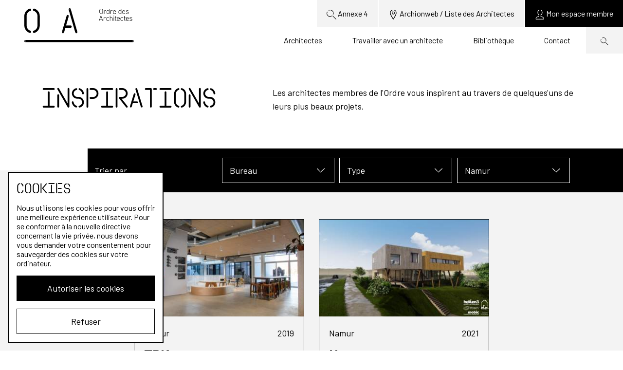

--- FILE ---
content_type: text/html; charset=UTF-8
request_url: https://ordredesarchitectes.be/projets/p3?function=bureau&location=namur
body_size: 4122
content:
<!DOCTYPE html>
<html lang="fr-BE">
<head>
    <meta charset="utf-8">
    <meta http-equiv="X-UA-Compatible" content="IE=edge">
    <meta name="viewport" content="width=device-width, initial-scale=1">
    <title>Inspirations - Ordre des architectes</title>
            <meta name="description" content="Site officiel de l’Ordre des Architectes de Belgique francophone et germanophone.">
            <meta name="keywords" content="architectes,belgique,francophone,germanophone">
                    <link rel="canonical" href="https://ordredesarchitectes.be/projets">
                <meta property="og:site_name" content="Ordre des Architectes">
    <meta property="og:url" content="https://ordredesarchitectes.be/projets">
    <meta property="og:title" content="elementTitle">
    <meta property="og:description" content="Site officiel de l’Ordre des Architectes de Belgique francophone et germanophone.">
    <meta property="og:image" content="https://ordredesarchitectes.be/files/images/Shared/_400x400_crop_center-center_82_none/ordre-des-architectes.jpg">
    <meta property="og:image:secure_url" content="https://ordredesarchitectes.be/files/images/Shared/_400x400_crop_center-center_82_none/ordre-des-architectes.jpg">
    <meta property="og:image:width" content="400">
    <meta property="og:image:height" content="400">
    <meta property="og:image:type" content="image/jpeg">
    <meta property="og:locale" content="fr-BE">
        <meta name="twitter:card" content="summary">
    <meta name="twitter:title" content="elementTitle">
    <meta name="twitter:description" content="Site officiel de l’Ordre des Architectes de Belgique francophone et germanophone.">
    <meta name="twitter:url" content="https://ordredesarchitectes.be/projets">
    <meta name="twitter:image" content="https://ordredesarchitectes.be/files/images/Shared/_400x400_crop_center-center_82_none/ordre-des-architectes.jpg">
        <link href="https://fonts.googleapis.com/css?family=Barlow:400,700,700i&display=swap" rel="stylesheet">
    <link rel="stylesheet" href="https://ordredesarchitectes.be/css/index.css">
    <link rel="apple-touch-icon" sizes="180x180" href="/apple-touch-icon.png">
    <link rel="icon" type="image/png" sizes="32x32" href="/favicon-32x32.png">
    <link rel="icon" type="image/png" sizes="16x16" href="/favicon-16x16.png">
    <link rel="manifest" href="/site.webmanifest">
    <link rel="stylesheet" href="/css/redactor.css" />
    <link rel="stylesheet" href="/css/jplist.styles.css" />
    <link rel="stylesheet" href="/css/modif.css" />
    <link rel="stylesheet" href="/css/ajout.css" />
        </head>
<body>
<div class="wrapper">
    <header class="header">
        <div class="header__navigation">
            <div class="header__top">
                <nav>
                    <ul>
                        <li class="u-d-none-xs u-d-block-md"><a href="https://ordredesarchitectes.be/visa">    <svg
            class="icon icon-search"
            aria-hidden="true"
            role="presentation"
    >
        <use xlink:href="https://ordredesarchitectes.be/images/symbols.svg#search"></use>
    </svg>
Annexe 4</a></li>
                        <li><a href="https://www.archionweb.be/" target="_blank">    <svg
            class="icon icon-location"
            aria-hidden="true"
            role="presentation"
    >
        <use xlink:href="https://ordredesarchitectes.be/images/symbols.svg#location"></use>
    </svg>
<span>Archionweb / Liste des Architectes</span></a></li>
                                                <li class="is-dark">
                                                            <a href="https://ordredesarchitectes.be/login">    <svg
            class="icon icon-member"
            aria-hidden="true"
            role="presentation"
    >
        <use xlink:href="https://ordredesarchitectes.be/images/symbols.svg#member"></use>
    </svg>
<span>Mon espace membre</span></a>
                                                    </li>
                    </ul>
                </nav>
            </div>
            <div class="header__main">
                <div class="u-d-none-lg">
                    <button class="hamburger js-menu-toggle">
                        <div class="hamburger__label">
                            Menu
                        </div>
                        <div class="hamburger__icon">
                            <i></i>
                        </div>
                    </button>
                </div>
                <nav>
                                        <ul>
                                                <li ><a  class="" href="https://ordredesarchitectes.be/architectes">Architectes</a></li>
                                                <li ><a  class="" href="https://ordredesarchitectes.be/travailler-avec-un-architecte">Travailler avec un architecte</a></li>
                                                <li ><a  class="" href="https://ordredesarchitectes.be/librairie">Bibliothèque</a></li>
                                                <li ><a  class="" href="/contact">Contact</a></li>
                                                <li class="is-search"><a href="https://ordredesarchitectes.be/recherche">    <svg
            class="icon icon-search"
            aria-hidden="true"
            role="presentation"
    >
        <use xlink:href="https://ordredesarchitectes.be/images/symbols.svg#search"></use>
    </svg>
<span class="u-d-none-lg">Recherche</span></a></li>
                    </ul>
                </nav>
            </div>
        </div>
        <div class="header__logo">
            <a href="/">
                <div class="u-d-none-lg"><img src="https://ordredesarchitectes.be/images/logo/oda-logo-compact.svg" alt="Orde des Architectes"></div>
                                    <div class="u-d-none-xs u-d-block-lg"><img src="https://ordredesarchitectes.be/images/logo/oda-logo-full.svg" alt="Orde des Architectes"></div>
                            </a>
        </div>
    </header>
    <main id="main">
            <div>
        <div class="container hero hero--main-page">
            <div class="row">
                <div class="col col--md-6 col--lg-5">
                    <h1>Inspirations</h1>
                </div>
                <div class="col col--md-6 col--lg-7 col--align-md-middle">
                    <p>Les architectes membres de l&#039;Ordre vous inspirent au travers de quelques&#039;uns de leurs plus beaux projets.</p>
                </div>
            </div>
        </div>
    </div>
    <div class="container">
        <div class="row">
            <div class="col col--sm col--lg-11 col--offset-lg-1">
                <div class="filter">
                    <div class="filter__wrap filter__wrap--3">
                        <label>Trier par</label>
                        <div class="filter__items filter__items-2">
                            <div class="filter__item">
                                <div class="filter__item__select js-filter">
                                    <button class="js-filter-button">
                                                                                    <span>Bureau</span>
                                                                                    <svg
            class="icon icon-arrow-down"
            aria-hidden="true"
            role="presentation"
    >
        <use xlink:href="https://ordredesarchitectes.be/images/symbols.svg#arrow-down"></use>
    </svg>

                                    </button>
                                    <ul class="js-filter-dropdown">
                                        <li><a href="https://ordredesarchitectes.be/projets/p3?location=namur">Tous</a></li>
                                                                                    <li><a href="https://ordredesarchitectes.be/projets/p3?function=fonction-1&amp;location=namur">Maison</a></li>
                                                                                    <li><a href="https://ordredesarchitectes.be/projets/p3?function=appartement&amp;location=namur">Appartement</a></li>
                                                                                    <li><a href="https://ordredesarchitectes.be/projets/p3?function=commerce&amp;location=namur">Commerce</a></li>
                                                                                    <li><a href="https://ordredesarchitectes.be/projets/p3?function=bureau&amp;location=namur">Bureau</a></li>
                                                                                    <li><a href="https://ordredesarchitectes.be/projets/p3?function=autre&amp;location=namur">Autre</a></li>
                                                                            </ul>
                                </div>
                            </div>
                            <div class="filter__item">
                                <div class="filter__item__select js-filter">
                                    <button class="js-filter-button">
                                                                                    <span>Type</span>
                                                                                    <svg
            class="icon icon-arrow-down"
            aria-hidden="true"
            role="presentation"
    >
        <use xlink:href="https://ordredesarchitectes.be/images/symbols.svg#arrow-down"></use>
    </svg>

                                    </button>
                                    <ul class="js-filter-dropdown">
                                        <li><a href="https://ordredesarchitectes.be/projets/p3?function=bureau&amp;location=namur">Tous</a></li>
                                                                                    <li><a href="https://ordredesarchitectes.be/projets/p3?function=bureau&amp;location=namur&amp;type=modern">Moderne</a></li>
                                                                                    <li><a href="https://ordredesarchitectes.be/projets/p3?function=bureau&amp;location=namur&amp;type=r%C3%A9novation">Rénovation</a></li>
                                                                                    <li><a href="https://ordredesarchitectes.be/projets/p3?function=bureau&amp;location=namur&amp;type=nouvelle-construction">Nouvelle construction</a></li>
                                                                            </ul>
                                </div>
                            </div>
                            <div class="filter__item">
                                <div class="filter__item__select js-filter">
                                    <button class="js-filter-button">
                                                                                    <span>
                                                                                                                                                                                                                                                                                                                                                                                                                                                                                                                        Namur                                                                                                                                                                                                                                                    </span>
                                                                                    <svg
            class="icon icon-arrow-down"
            aria-hidden="true"
            role="presentation"
    >
        <use xlink:href="https://ordredesarchitectes.be/images/symbols.svg#arrow-down"></use>
    </svg>

                                    </button>
                                    <ul class="js-filter-dropdown">
                                        <li><a href="https://ordredesarchitectes.be/projets/p3?function=bureau">Tous</a></li>
                                                                                    <li><a href="https://ordredesarchitectes.be/projets/p3?function=bureau&amp;location=brabantWallon">Brabant Wallon</a></li>
                                                                                    <li><a href="https://ordredesarchitectes.be/projets/p3?function=bureau&amp;location=bruxelles">Bruxelles</a></li>
                                                                                    <li><a href="https://ordredesarchitectes.be/projets/p3?function=bureau&amp;location=hainaut">Hainaut</a></li>
                                                                                    <li><a href="https://ordredesarchitectes.be/projets/p3?function=bureau&amp;location=liege">Liège</a></li>
                                                                                    <li><a href="https://ordredesarchitectes.be/projets/p3?function=bureau&amp;location=luxembourg">Luxembourg</a></li>
                                                                                    <li><a href="https://ordredesarchitectes.be/projets/p3?function=bureau&amp;location=namur">Namur</a></li>
                                                                                    <li><a href="https://ordredesarchitectes.be/projets/p3?function=bureau&amp;location=flandre">Flandre</a></li>
                                                                                    <li><a href="https://ordredesarchitectes.be/projets/p3?function=bureau&amp;location=abroad">L&#039;étranger</a></li>
                                                                            </ul>
                                </div>
                            </div>
                        </div>
                    </div>
                </div>
            </div>
        </div>
    </div>
    <div class="background background--gray has-filters">
        <div class="container content--compact">
            <section>
                <div class="row">
                    <div class="col col--xs">
                        <div class="block-grid block-grid--md-2 block-grid--lg-3">
                                                                                                                            <div class="block-grid__item">
                                    <a href="https://ordredesarchitectes.be/projets/trakk" class="article article--project">
                                        <header>
                                            <div class="credits-wrapper">
                                                                                        <img
                                                src="https://ordredesarchitectes.be/files/imager/defaultstorage/trakk/21938/IMG_0772_eb278b877a5e73ae552493f05f396d80.jpg"
                                                sizes="(max-width: 760px) 100vw, (max-width: 990px) 50vw, 348px"
                                                srcset="https://ordredesarchitectes.be/files/imager/defaultstorage/trakk/21938/IMG_0772_eb278b877a5e73ae552493f05f396d80.jpg 740w, https://ordredesarchitectes.be/files/imager/defaultstorage/trakk/21938/IMG_0772_3610fd7a1386c3a66d1d2478e5dedf86.jpg 350w"
                                                alt="IMG 0772">
                                                                                            </div>
                                        </header>
                                        <div class="article__body">
                                            <div class="article__body__data">
                                                <div>
                                                    Namur
                                                </div>
                                                <div>
                                                    2019
                                                </div>
                                            </div>
                                            <div>
                                                <h3>TRK</h3>
                                                                                                <span>RM architecte SRL</span>
                                                                                            </div>
                                        </div>
                                    </a>
                                </div>
                                                                                                                            <div class="block-grid__item">
                                    <a href="https://ordredesarchitectes.be/projets/upstraw" class="article article--project">
                                        <header>
                                            <div class="credits-wrapper">
                                                                                        <img
                                                src="https://ordredesarchitectes.be/files/imager/defaultstorage/upstraw/11711/20200414-A-138-image2-logo_eb278b877a5e73ae552493f05f396d80.jpg"
                                                sizes="(max-width: 760px) 100vw, (max-width: 990px) 50vw, 348px"
                                                srcset="https://ordredesarchitectes.be/files/imager/defaultstorage/upstraw/11711/20200414-A-138-image2-logo_eb278b877a5e73ae552493f05f396d80.jpg 740w, https://ordredesarchitectes.be/files/imager/defaultstorage/upstraw/11711/20200414-A-138-image2-logo_3610fd7a1386c3a66d1d2478e5dedf86.jpg 350w"
                                                alt="20200414 A 138 image2 logo">
                                                                                            </div>
                                        </header>
                                        <div class="article__body">
                                            <div class="article__body__data">
                                                <div>
                                                    Namur
                                                </div>
                                                <div>
                                                    2021
                                                </div>
                                            </div>
                                            <div>
                                                <h3>Upstraw</h3>
                                                                                                <span>société civile d&#039;Architectes HELIUM3 SRL</span>
                                                                                            </div>
                                        </div>
                                    </a>
                                </div>
                                                    </div>
                    </div>
                </div>
                                    <div class="paginate">
                        <a href="https://ordredesarchitectes.be/projets?function=bureau&amp;location=namur" class="u-link">    <svg
            class="icon icon-arrow-left"
            aria-hidden="true"
            role="presentation"
    >
        <use xlink:href="https://ordredesarchitectes.be/images/symbols.svg#arrow-left"></use>
    </svg>
 précédent</a>                                            </div>
                            </section>
        </div>
    </div>
    </main>
    <footer class="footer">
        <div class="footer__social container">
            <div class="row">
                <div class="col col--md-4 col--lg-2 footer__social__logo">
                    <img src="https://ordredesarchitectes.be/images/logo/oda-logo-big.svg" alt="Orde des Architectes">
                </div>
                <div class="col col--md-5 col--lg-5 col--offset-lg-2">
                    <div class="u-d-flex-sm footer__social__media">
                        <h4>Suivez-nous</h4>
                        <div class="">
                            <a href="https://www.facebook.com/OrdredesArchitectes.be">    <svg
            class="icon icon-facebook"
            aria-hidden="true"
            role="presentation"
    >
        <use xlink:href="https://ordredesarchitectes.be/images/symbols.svg#facebook"></use>
    </svg>
</a>
                            <a href="https://twitter.com/OArchitectes">    <svg
            class="icon icon-twitter"
            aria-hidden="true"
            role="presentation"
    >
        <use xlink:href="https://ordredesarchitectes.be/images/symbols.svg#twitter"></use>
    </svg>
</a>
                            <a href="https://www.instagram.com/ordredesarchitectes.be/">    <svg
            class="icon icon-instagram"
            aria-hidden="true"
            role="presentation"
    >
        <use xlink:href="https://ordredesarchitectes.be/images/symbols.svg#instagram"></use>
    </svg>
</a>
                        </div>
                    </div>
                </div>
                <div class="col col--md-3 col--lg-3">
                    <ul>
                        <li><a href="https://ordredesarchitectes.be/contact" class="u-link">Contact</a></li>
                        <li><a href="https://www.architect.be" class="u-link">Vers Orde van Architecten</a></li>
                    </ul>
                </div>
            </div>
        </div>
        <div class="footer__navigation container">
            <div class="row">
                                                <div class="col col--sm-6 col--md-4 col--lg-2">
                                                        </div>
                                <div class="col col--sm-6 col--md-4 col--lg-2">
                                                            <nav>
                        <h4 class="js-footer-toggle">Qui sommes-nous?</h4>
                        <ul class="js-footer-nav">
                                                        <li><a  class="" href="https://ordredesarchitectes.be/lordre-des-architectes">L&#039;Ordre des Architectes</a></li>
                                                        <li><a  class="" href="https://ordredesarchitectes.be/faq">FAQ</a></li>
                                                        <li><a  class="" href="https://ordredesarchitectes.be/les-aides-disponibles/archimaide">Archim&#039;aide</a></li>
                                                        <li><a  class="" href="https://ordredesarchitectes.be/architectes/post-formation-stagiaires" rel="noopener" target="_blank">MasterClass interUniversitaire</a></li>
                                                        <li><a  class="" href="https://ordredesarchitectes.be/librairie/légal/archilex">Jurisprudence</a></li>
                                                    </ul>
                    </nav>
                                    </div>
                                <div class="col col--sm-6 col--md-4 col--lg-2">
                                                            <nav>
                        <h4 class="js-footer-toggle">Architectes</h4>
                        <ul class="js-footer-nav">
                                                        <li><a  class="" href="https://ordredesarchitectes.be/architectes/vos-obligations/rédiger-un-contrat-une-nécessité">Rédiger un contrat: une nécessité</a></li>
                                                        <li><a  class="" href="https://ordredesarchitectes.be/architectes/outil-de-gestion-des-honoraires">Outil de gestion des honoraires</a></li>
                                                        <li><a  class="" href="https://ordredesarchitectes.be/les-aides-disponibles">Les aides disponibles</a></li>
                                                    </ul>
                    </nav>
                                    </div>
                                <div class="col col--sm-6 col--md-4 col--lg-2">
                                                            <nav>
                        <h4 class="js-footer-toggle">Stagiaires</h4>
                        <ul class="js-footer-nav">
                                                        <li><a  class="" href="https://ordredesarchitectes.be/architectes/stagiaires">Les étapes du stage</a></li>
                                                    </ul>
                    </nav>
                                    </div>
                                <div class="col col--sm-6 col--md-4 col--lg-2">
                                                            <nav>
                        <h4 class="js-footer-toggle">Public</h4>
                        <ul class="js-footer-nav">
                                                        <li><a  class="" href="https://ordredesarchitectes.be/travailler-avec-un-architecte/les-missions-et-les-honoraires">Les missions de l&#039;architecte</a></li>
                                                        <li><a  class="" href="https://ordredesarchitectes.be/travailler-avec-un-architecte/le-contrat">Le contrat</a></li>
                                                        <li><a  class="" href="https://ordredesarchitectes.be/travailler-avec-un-architecte/outil-de-calcul-des-prestations">Outil de calcul des prestations</a></li>
                                                        <li><a  class="" href="https://ordredesarchitectes.be/lexique">Lexique</a></li>
                                                    </ul>
                    </nav>
                                    </div>
                                <div class="col col--sm-6 col--md-4 col--lg-2">
                                                        </div>
                            </div>
        </div>
        <div class="footer__copyright deligraph">
            <div class="container">
                © 2025 L&#039;Ordre des architectes. All rights reserved.
            </div>
        </div>
    </footer>
    <div class="cookie-consent js-cookie-consent">
    <div class="cookie-consent__message">
        <h2 class="cookie-consent__title heading--unfancy">Cookies</h2>
        <p class="cookie-consent__text">
            Nous utilisons les cookies pour vous offrir une meilleure expérience utilisateur. Pour se conformer à la nouvelle directive concernant la vie privée, nous devons vous demander votre consentement pour sauvegarder des cookies sur votre ordinateur.
        </p>
    </div>
    <div class="cookie-consent__actions">
        <button class="button button--full u-mb-1 js-cookie-consent-accept">Autoriser les cookies</button>
        <button class="button button--full button--invert js-cookie-consent-refuse">Refuser</button>
    </div>
</div>
</div>
<script>
    window.GTM_CODE = 'GTM-K5NNCX5';
</script>

 <script src="/js/redactor.min.js"></script>
 <script>
    $R('#textStandard', {
    imageUpload: '/images/annonces/upload.php'
});

</script>

<script>
    function suppImg(monId) {
        var div = document.getElementById(monId);
        div.remove();
    }

    document.querySelectorAll('a[href^="#"]').forEach(anchor => {
        anchor.addEventListener('click', function (e) {
            e.preventDefault();

            document.querySelector(this.getAttribute('href')).scrollIntoView({
                behavior: 'smooth'
            });
        });
    });
</script>

<script src="https://ordredesarchitectes.be/js/app.js"></script>
<script src="/js/swiper.js"></script>
<script>
    var swiper = new Swiper(".mySwiper", {    
      spaceBetween: 30,
      slidesPerView: "auto",
      navigation: {
        nextEl: ".swiper-butt-next",
        prevEl: ".swiper-butt-prev",
      },
    });
    var swiperAnn = new Swiper(".swiper-announcement", {    
      spaceBetween: 30,
      slidesPerView: "auto",
      navigation: {
        nextEl: ".swiper-next",
        prevEl: ".swiper-prev",
      },
    });

    var swiperProjects = new Swiper(".swiper-project", {    
      autoplay: {
        delay: 3000,
        },
        slidesPerView: 'auto',
        centeredSlides: true,
        spaceBetween: 30,
        pagination: {
            el: '.swiper-pagination',
            type: 'fraction',
        },
        navigation: {
            nextEl: '.swiper-button-next',
            prevEl: '.swiper-button-prev',
        },
    });
  </script>
</body>
</html>


--- FILE ---
content_type: text/css
request_url: https://ordredesarchitectes.be/css/index.css
body_size: 9470
content:
/*! normalize.css v8.0.1 | MIT License | github.com/necolas/normalize.css */html{line-height:1.15;-webkit-text-size-adjust:100%}body{margin:0}main{display:block}h1{font-size:2em;margin:.67em 0}hr{-webkit-box-sizing:content-box;box-sizing:content-box;height:0;overflow:visible}pre{font-family:monospace,monospace;font-size:1em}a{background-color:transparent}abbr[title]{border-bottom:none;text-decoration:underline;-webkit-text-decoration:underline dotted;text-decoration:underline dotted}b,strong{font-weight:bolder}code,kbd,samp{font-family:monospace,monospace;font-size:1em}small{font-size:80%}sub,sup{font-size:75%;line-height:0;position:relative;vertical-align:baseline}sub{bottom:-.25em}sup{top:-.5em}img{border-style:none}button,input,optgroup,select,textarea{font-family:inherit;font-size:100%;line-height:1.15;margin:0}button,input{overflow:visible}button,select{text-transform:none}[type=button],[type=reset],[type=submit],button{-webkit-appearance:button}[type=button]::-moz-focus-inner,[type=reset]::-moz-focus-inner,[type=submit]::-moz-focus-inner,button::-moz-focus-inner{border-style:none;padding:0}[type=button]:-moz-focusring,[type=reset]:-moz-focusring,[type=submit]:-moz-focusring,button:-moz-focusring{outline:1px dotted ButtonText}fieldset{padding:.35em .75em .625em}legend{-webkit-box-sizing:border-box;box-sizing:border-box;color:inherit;display:table;max-width:100%;padding:0;white-space:normal}progress{vertical-align:baseline}textarea{overflow:auto}[type=checkbox],[type=radio]{-webkit-box-sizing:border-box;box-sizing:border-box;padding:0}[type=number]::-webkit-inner-spin-button,[type=number]::-webkit-outer-spin-button{height:auto}[type=search]{-webkit-appearance:textfield;outline-offset:-2px}[type=search]::-webkit-search-decoration{-webkit-appearance:none}::-webkit-file-upload-button{-webkit-appearance:button;font:inherit}details{display:block}summary{display:list-item}[hidden],template{display:none}.swiper-container{margin:0 auto;position:relative;overflow:hidden;list-style:none;padding:0;z-index:1}.swiper-container-no-flexbox .swiper-slide{float:left}.swiper-container-vertical>.swiper-wrapper{-webkit-box-orient:vertical;-webkit-box-direction:normal;flex-direction:column}.swiper-wrapper{position:relative;width:100%;height:100%;z-index:1;display:-webkit-box;display:flex;-webkit-transition-property:-webkit-transform;transition-property:-webkit-transform;transition-property:transform;transition-property:transform,-webkit-transform;-webkit-box-sizing:content-box;box-sizing:content-box}.swiper-container-android .swiper-slide,.swiper-wrapper{-webkit-transform:translateZ(0);transform:translateZ(0)}.swiper-container-multirow>.swiper-wrapper{flex-wrap:wrap}.swiper-container-free-mode>.swiper-wrapper{-webkit-transition-timing-function:ease-out;transition-timing-function:ease-out;margin:0 auto}.swiper-slide{flex-shrink:0;width:100%;height:100%;position:relative;-webkit-transition-property:-webkit-transform;transition-property:-webkit-transform;transition-property:transform;transition-property:transform,-webkit-transform}.swiper-slide-invisible-blank{visibility:hidden}.swiper-container-autoheight,.swiper-container-autoheight .swiper-slide{height:auto}.swiper-container-autoheight .swiper-wrapper{-webkit-box-align:start;align-items:flex-start;-webkit-transition-property:height,-webkit-transform;transition-property:height,-webkit-transform;transition-property:transform,height;transition-property:transform,height,-webkit-transform}.swiper-container-3d{-webkit-perspective:1200px;perspective:1200px}.swiper-container-3d .swiper-cube-shadow,.swiper-container-3d .swiper-slide,.swiper-container-3d .swiper-slide-shadow-bottom,.swiper-container-3d .swiper-slide-shadow-left,.swiper-container-3d .swiper-slide-shadow-right,.swiper-container-3d .swiper-slide-shadow-top,.swiper-container-3d .swiper-wrapper{-webkit-transform-style:preserve-3d;transform-style:preserve-3d}.swiper-container-3d .swiper-slide-shadow-bottom,.swiper-container-3d .swiper-slide-shadow-left,.swiper-container-3d .swiper-slide-shadow-right,.swiper-container-3d .swiper-slide-shadow-top{position:absolute;left:0;top:0;width:100%;height:100%;pointer-events:none;z-index:8}.swiper-container-3d .swiper-slide-shadow-left{background-image:-webkit-gradient(linear,right top,left top,from(rgba(0,0,0,.5)),to(transparent));background-image:linear-gradient(270deg,rgba(0,0,0,.5),transparent)}.swiper-container-3d .swiper-slide-shadow-right{background-image:-webkit-gradient(linear,left top,right top,from(rgba(0,0,0,.5)),to(transparent));background-image:linear-gradient(90deg,rgba(0,0,0,.5),transparent)}.swiper-container-3d .swiper-slide-shadow-top{background-image:-webkit-gradient(linear,left bottom,left top,from(rgba(0,0,0,.5)),to(transparent));background-image:linear-gradient(0deg,rgba(0,0,0,.5),transparent)}.swiper-container-3d .swiper-slide-shadow-bottom{background-image:-webkit-gradient(linear,left top,left bottom,from(rgba(0,0,0,.5)),to(transparent));background-image:linear-gradient(180deg,rgba(0,0,0,.5),transparent)}.swiper-container-wp8-horizontal,.swiper-container-wp8-horizontal>.swiper-wrapper{touch-action:pan-y}.swiper-container-wp8-vertical,.swiper-container-wp8-vertical>.swiper-wrapper{touch-action:pan-x}html{-webkit-box-sizing:border-box;box-sizing:border-box}html *,html :after,html :before{-webkit-box-sizing:inherit;box-sizing:inherit}body{-webkit-font-smoothing:antialiased;-moz-osx-font-smoothing:grayscale;font-family:Barlow,sans-serif;font-size:1rem;line-height:1.6;color:#000}::-moz-selection{text-shadow:none;color:#fff;background-color:#000}::selection{text-shadow:none;color:#fff;background-color:#000}a{-webkit-transition:color .2s ease-out;transition:color .2s ease-out;text-decoration:none;color:#000}a:focus,a:hover{color:#0e0e0e;text-decoration:underline}a.link-unstyled{-webkit-transition:none;transition:none;color:inherit}a.link-unstyled:focus,a.link-unstyled:hover{color:inherit;text-decoration:none}button{background-color:transparent;padding:0;margin:0;border:0 none;cursor:pointer}textarea{resize:vertical}#main{font-size:1.125rem}@font-face{font-family:AOMonospace;src:url(../fonts/AOMonospace-Regular.eot);src:url(../fonts/AOMonospace-Regular.eot?#iefix) format("embedded-opentype"),url(../fonts/AOMonospace-Regular.woff2) format("woff2"),url(../fonts/AOMonospace-Regular.woff) format("woff"),url(../fonts/AOMonospace-Regular.otf) format("truetype")}.h1,.h2,h1,h2{font-family:AOMonospace,sans-serif;font-weight:400;line-height:1.1;overflow-wrap:break-word}.h1,.h2,.h3,.h4,h1,h2,h3,h4{margin-top:1rem;margin-bottom:1rem}.h3,.h4,h3,h4{font-weight:800}.h1,h1{font-size:2.5rem}.h2,h2{font-size:1.75rem}.h3,h3{font-size:1.375rem}.h4,h4{font-size:1.125rem}@media (min-width:992px){.h1,h1{font-size:3.375rem}.h2,h2{font-size:2.5rem}.h3,h3{font-size:1.75rem}.h4,h4{font-size:1.375rem}}p{margin:0 0 .5rem}strong{font-weight:800}em{font-style:italic}.list--inline,.list--unstyled{padding:0;margin:0;list-style:none}.list--inline>li{display:inline-block;padding:0 5px 10px 0}.wrapper{max-width:100%;margin:0 auto;overflow:hidden}.container{width:100%;padding-right:15px;padding-left:15px;margin-right:auto;margin-left:auto}@media (min-width:576px){.container{max-width:100%}}@media (min-width:768px){.container{max-width:100%}}@media (min-width:992px){.container{max-width:960px}}@media (min-width:1200px){.container{max-width:1140px}}.container-fluid{width:100%;padding-right:15px;padding-left:15px;margin-right:auto;margin-left:auto}.row{display:-webkit-box;display:flex;flex-wrap:wrap;margin-right:-15px;margin-left:-15px}.row--no-gutters{margin-right:0;margin-left:0}.row--no-gutters>.col,.row--no-gutters>[class*=col-]{padding-right:0;padding-left:0}.row--centered{-webkit-box-pack:center;justify-content:center}.col--lg,.col--lg-1,.col--lg-2,.col--lg-3,.col--lg-4,.col--lg-5,.col--lg-6,.col--lg-7,.col--lg-8,.col--lg-9,.col--lg-10,.col--lg-11,.col--lg-12,.col--lg-auto,.col--md,.col--md-1,.col--md-2,.col--md-3,.col--md-4,.col--md-5,.col--md-6,.col--md-7,.col--md-8,.col--md-9,.col--md-10,.col--md-11,.col--md-12,.col--md-auto,.col--sm,.col--sm-1,.col--sm-2,.col--sm-3,.col--sm-4,.col--sm-5,.col--sm-6,.col--sm-7,.col--sm-8,.col--sm-9,.col--sm-10,.col--sm-11,.col--sm-12,.col--sm-auto,.col--xl,.col--xl-1,.col--xl-2,.col--xl-3,.col--xl-4,.col--xl-5,.col--xl-6,.col--xl-7,.col--xl-8,.col--xl-9,.col--xl-10,.col--xl-11,.col--xl-12,.col--xl-auto,.col--xs,.col--xs-1,.col--xs-2,.col--xs-3,.col--xs-4,.col--xs-5,.col--xs-6,.col--xs-7,.col--xs-8,.col--xs-9,.col--xs-10,.col--xs-11,.col--xs-12,.col--xs-auto,.col--xxl,.col--xxl-1,.col--xxl-2,.col--xxl-3,.col--xxl-4,.col--xxl-5,.col--xxl-6,.col--xxl-7,.col--xxl-8,.col--xxl-9,.col--xxl-10,.col--xxl-11,.col--xxl-12,.col--xxl-auto{position:relative;width:100%;padding-right:15px;padding-left:15px}.col--xs{flex-basis:0;-webkit-box-flex:1;flex-grow:1;max-width:100%}.col--xs-auto{-webkit-box-flex:0;flex:0 0 auto;width:auto;max-width:100%}.col--xs-1{-webkit-box-flex:0;flex:0 0 8.33333%;max-width:8.33333%}.col--xs-2{-webkit-box-flex:0;flex:0 0 16.66667%;max-width:16.66667%}.col--xs-3{-webkit-box-flex:0;flex:0 0 25%;max-width:25%}.col--xs-4{-webkit-box-flex:0;flex:0 0 33.33333%;max-width:33.33333%}.col--xs-5{-webkit-box-flex:0;flex:0 0 41.66667%;max-width:41.66667%}.col--xs-6{-webkit-box-flex:0;flex:0 0 50%;max-width:50%}.col--xs-7{-webkit-box-flex:0;flex:0 0 58.33333%;max-width:58.33333%}.col--xs-8{-webkit-box-flex:0;flex:0 0 66.66667%;max-width:66.66667%}.col--xs-9{-webkit-box-flex:0;flex:0 0 75%;max-width:75%}.col--xs-10{-webkit-box-flex:0;flex:0 0 83.33333%;max-width:83.33333%}.col--xs-11{-webkit-box-flex:0;flex:0 0 91.66667%;max-width:91.66667%}.col--xs-12{-webkit-box-flex:0;flex:0 0 100%;max-width:100%}.col--align-xs-top{align-self:flex-start}.col--align-xs-middle{align-self:center}.col--align-xs-bottom{align-self:flex-end}.col--order-xs-first{-webkit-box-ordinal-group:0;order:-1}.col--order-xs-last{-webkit-box-ordinal-group:14;order:13}.col--order-xs-0{-webkit-box-ordinal-group:1;order:0}.col--order-xs-1{-webkit-box-ordinal-group:2;order:1}.col--order-xs-2{-webkit-box-ordinal-group:3;order:2}.col--order-xs-3{-webkit-box-ordinal-group:4;order:3}.col--order-xs-4{-webkit-box-ordinal-group:5;order:4}.col--order-xs-5{-webkit-box-ordinal-group:6;order:5}.col--order-xs-6{-webkit-box-ordinal-group:7;order:6}.col--order-xs-7{-webkit-box-ordinal-group:8;order:7}.col--order-xs-8{-webkit-box-ordinal-group:9;order:8}.col--order-xs-9{-webkit-box-ordinal-group:10;order:9}.col--order-xs-10{-webkit-box-ordinal-group:11;order:10}.col--order-xs-11{-webkit-box-ordinal-group:12;order:11}.col--order-xs-12{-webkit-box-ordinal-group:13;order:12}.col--offset-xs-0{margin-left:0}.col--offset-xs-1{margin-left:8.33333%}.col--offset-xs-2{margin-left:16.66667%}.col--offset-xs-3{margin-left:25%}.col--offset-xs-4{margin-left:33.33333%}.col--offset-xs-5{margin-left:41.66667%}.col--offset-xs-6{margin-left:50%}.col--offset-xs-7{margin-left:58.33333%}.col--offset-xs-8{margin-left:66.66667%}.col--offset-xs-9{margin-left:75%}.col--offset-xs-10{margin-left:83.33333%}.col--offset-xs-11{margin-left:91.66667%}@media (min-width:576px){.col--sm{flex-basis:0;-webkit-box-flex:1;flex-grow:1;max-width:100%}.col--sm-auto{-webkit-box-flex:0;flex:0 0 auto;width:auto;max-width:100%}.col--sm-1{-webkit-box-flex:0;flex:0 0 8.33333%;max-width:8.33333%}.col--sm-2{-webkit-box-flex:0;flex:0 0 16.66667%;max-width:16.66667%}.col--sm-3{-webkit-box-flex:0;flex:0 0 25%;max-width:25%}.col--sm-4{-webkit-box-flex:0;flex:0 0 33.33333%;max-width:33.33333%}.col--sm-5{-webkit-box-flex:0;flex:0 0 41.66667%;max-width:41.66667%}.col--sm-6{-webkit-box-flex:0;flex:0 0 50%;max-width:50%}.col--sm-7{-webkit-box-flex:0;flex:0 0 58.33333%;max-width:58.33333%}.col--sm-8{-webkit-box-flex:0;flex:0 0 66.66667%;max-width:66.66667%}.col--sm-9{-webkit-box-flex:0;flex:0 0 75%;max-width:75%}.col--sm-10{-webkit-box-flex:0;flex:0 0 83.33333%;max-width:83.33333%}.col--sm-11{-webkit-box-flex:0;flex:0 0 91.66667%;max-width:91.66667%}.col--sm-12{-webkit-box-flex:0;flex:0 0 100%;max-width:100%}.col--align-sm-top{align-self:flex-start}.col--align-sm-middle{align-self:center}.col--align-sm-bottom{align-self:flex-end}.col--order-sm-first{-webkit-box-ordinal-group:0;order:-1}.col--order-sm-last{-webkit-box-ordinal-group:14;order:13}.col--order-sm-0{-webkit-box-ordinal-group:1;order:0}.col--order-sm-1{-webkit-box-ordinal-group:2;order:1}.col--order-sm-2{-webkit-box-ordinal-group:3;order:2}.col--order-sm-3{-webkit-box-ordinal-group:4;order:3}.col--order-sm-4{-webkit-box-ordinal-group:5;order:4}.col--order-sm-5{-webkit-box-ordinal-group:6;order:5}.col--order-sm-6{-webkit-box-ordinal-group:7;order:6}.col--order-sm-7{-webkit-box-ordinal-group:8;order:7}.col--order-sm-8{-webkit-box-ordinal-group:9;order:8}.col--order-sm-9{-webkit-box-ordinal-group:10;order:9}.col--order-sm-10{-webkit-box-ordinal-group:11;order:10}.col--order-sm-11{-webkit-box-ordinal-group:12;order:11}.col--order-sm-12{-webkit-box-ordinal-group:13;order:12}.col--offset-sm-0{margin-left:0}.col--offset-sm-1{margin-left:8.33333%}.col--offset-sm-2{margin-left:16.66667%}.col--offset-sm-3{margin-left:25%}.col--offset-sm-4{margin-left:33.33333%}.col--offset-sm-5{margin-left:41.66667%}.col--offset-sm-6{margin-left:50%}.col--offset-sm-7{margin-left:58.33333%}.col--offset-sm-8{margin-left:66.66667%}.col--offset-sm-9{margin-left:75%}.col--offset-sm-10{margin-left:83.33333%}.col--offset-sm-11{margin-left:91.66667%}}@media (min-width:768px){.col--md{flex-basis:0;-webkit-box-flex:1;flex-grow:1;max-width:100%}.col--md-auto{-webkit-box-flex:0;flex:0 0 auto;width:auto;max-width:100%}.col--md-1{-webkit-box-flex:0;flex:0 0 8.33333%;max-width:8.33333%}.col--md-2{-webkit-box-flex:0;flex:0 0 16.66667%;max-width:16.66667%}.col--md-3{-webkit-box-flex:0;flex:0 0 25%;max-width:25%}.col--md-4{-webkit-box-flex:0;flex:0 0 33.33333%;max-width:33.33333%}.col--md-5{-webkit-box-flex:0;flex:0 0 41.66667%;max-width:41.66667%}.col--md-6{-webkit-box-flex:0;flex:0 0 50%;max-width:50%}.col--md-7{-webkit-box-flex:0;flex:0 0 58.33333%;max-width:58.33333%}.col--md-8{-webkit-box-flex:0;flex:0 0 66.66667%;max-width:66.66667%}.col--md-9{-webkit-box-flex:0;flex:0 0 75%;max-width:75%}.col--md-10{-webkit-box-flex:0;flex:0 0 83.33333%;max-width:83.33333%}.col--md-11{-webkit-box-flex:0;flex:0 0 91.66667%;max-width:91.66667%}.col--md-12{-webkit-box-flex:0;flex:0 0 100%;max-width:100%}.col--align-md-top{align-self:flex-start}.col--align-md-middle{align-self:center}.col--align-md-bottom{align-self:flex-end}.col--order-md-first{-webkit-box-ordinal-group:0;order:-1}.col--order-md-last{-webkit-box-ordinal-group:14;order:13}.col--order-md-0{-webkit-box-ordinal-group:1;order:0}.col--order-md-1{-webkit-box-ordinal-group:2;order:1}.col--order-md-2{-webkit-box-ordinal-group:3;order:2}.col--order-md-3{-webkit-box-ordinal-group:4;order:3}.col--order-md-4{-webkit-box-ordinal-group:5;order:4}.col--order-md-5{-webkit-box-ordinal-group:6;order:5}.col--order-md-6{-webkit-box-ordinal-group:7;order:6}.col--order-md-7{-webkit-box-ordinal-group:8;order:7}.col--order-md-8{-webkit-box-ordinal-group:9;order:8}.col--order-md-9{-webkit-box-ordinal-group:10;order:9}.col--order-md-10{-webkit-box-ordinal-group:11;order:10}.col--order-md-11{-webkit-box-ordinal-group:12;order:11}.col--order-md-12{-webkit-box-ordinal-group:13;order:12}.col--offset-md-0{margin-left:0}.col--offset-md-1{margin-left:8.33333%}.col--offset-md-2{margin-left:16.66667%}.col--offset-md-3{margin-left:25%}.col--offset-md-4{margin-left:33.33333%}.col--offset-md-5{margin-left:41.66667%}.col--offset-md-6{margin-left:50%}.col--offset-md-7{margin-left:58.33333%}.col--offset-md-8{margin-left:66.66667%}.col--offset-md-9{margin-left:75%}.col--offset-md-10{margin-left:83.33333%}.col--offset-md-11{margin-left:91.66667%}}@media (min-width:992px){.col--lg{flex-basis:0;-webkit-box-flex:1;flex-grow:1;max-width:100%}.col--lg-auto{-webkit-box-flex:0;flex:0 0 auto;width:auto;max-width:100%}.col--lg-1{-webkit-box-flex:0;flex:0 0 8.33333%;max-width:8.33333%}.col--lg-2{-webkit-box-flex:0;flex:0 0 16.66667%;max-width:16.66667%}.col--lg-3{-webkit-box-flex:0;flex:0 0 25%;max-width:25%}.col--lg-4{-webkit-box-flex:0;flex:0 0 33.33333%;max-width:33.33333%}.col--lg-5{-webkit-box-flex:0;flex:0 0 41.66667%;max-width:41.66667%}.col--lg-6{-webkit-box-flex:0;flex:0 0 50%;max-width:50%}.col--lg-7{-webkit-box-flex:0;flex:0 0 58.33333%;max-width:58.33333%}.col--lg-8{-webkit-box-flex:0;flex:0 0 66.66667%;max-width:66.66667%}.col--lg-9{-webkit-box-flex:0;flex:0 0 75%;max-width:75%}.col--lg-10{-webkit-box-flex:0;flex:0 0 83.33333%;max-width:83.33333%}.col--lg-11{-webkit-box-flex:0;flex:0 0 91.66667%;max-width:91.66667%}.col--lg-12{-webkit-box-flex:0;flex:0 0 100%;max-width:100%}.col--align-lg-top{align-self:flex-start}.col--align-lg-middle{align-self:center}.col--align-lg-bottom{align-self:flex-end}.col--order-lg-first{-webkit-box-ordinal-group:0;order:-1}.col--order-lg-last{-webkit-box-ordinal-group:14;order:13}.col--order-lg-0{-webkit-box-ordinal-group:1;order:0}.col--order-lg-1{-webkit-box-ordinal-group:2;order:1}.col--order-lg-2{-webkit-box-ordinal-group:3;order:2}.col--order-lg-3{-webkit-box-ordinal-group:4;order:3}.col--order-lg-4{-webkit-box-ordinal-group:5;order:4}.col--order-lg-5{-webkit-box-ordinal-group:6;order:5}.col--order-lg-6{-webkit-box-ordinal-group:7;order:6}.col--order-lg-7{-webkit-box-ordinal-group:8;order:7}.col--order-lg-8{-webkit-box-ordinal-group:9;order:8}.col--order-lg-9{-webkit-box-ordinal-group:10;order:9}.col--order-lg-10{-webkit-box-ordinal-group:11;order:10}.col--order-lg-11{-webkit-box-ordinal-group:12;order:11}.col--order-lg-12{-webkit-box-ordinal-group:13;order:12}.col--offset-lg-0{margin-left:0}.col--offset-lg-1{margin-left:8.33333%}.col--offset-lg-2{margin-left:16.66667%}.col--offset-lg-3{margin-left:25%}.col--offset-lg-4{margin-left:33.33333%}.col--offset-lg-5{margin-left:41.66667%}.col--offset-lg-6{margin-left:50%}.col--offset-lg-7{margin-left:58.33333%}.col--offset-lg-8{margin-left:66.66667%}.col--offset-lg-9{margin-left:75%}.col--offset-lg-10{margin-left:83.33333%}.col--offset-lg-11{margin-left:91.66667%}}@media (min-width:1200px){.col--xl{flex-basis:0;-webkit-box-flex:1;flex-grow:1;max-width:100%}.col--xl-auto{-webkit-box-flex:0;flex:0 0 auto;width:auto;max-width:100%}.col--xl-1{-webkit-box-flex:0;flex:0 0 8.33333%;max-width:8.33333%}.col--xl-2{-webkit-box-flex:0;flex:0 0 16.66667%;max-width:16.66667%}.col--xl-3{-webkit-box-flex:0;flex:0 0 25%;max-width:25%}.col--xl-4{-webkit-box-flex:0;flex:0 0 33.33333%;max-width:33.33333%}.col--xl-5{-webkit-box-flex:0;flex:0 0 41.66667%;max-width:41.66667%}.col--xl-6{-webkit-box-flex:0;flex:0 0 50%;max-width:50%}.col--xl-7{-webkit-box-flex:0;flex:0 0 58.33333%;max-width:58.33333%}.col--xl-8{-webkit-box-flex:0;flex:0 0 66.66667%;max-width:66.66667%}.col--xl-9{-webkit-box-flex:0;flex:0 0 75%;max-width:75%}.col--xl-10{-webkit-box-flex:0;flex:0 0 83.33333%;max-width:83.33333%}.col--xl-11{-webkit-box-flex:0;flex:0 0 91.66667%;max-width:91.66667%}.col--xl-12{-webkit-box-flex:0;flex:0 0 100%;max-width:100%}.col--align-xl-top{align-self:flex-start}.col--align-xl-middle{align-self:center}.col--align-xl-bottom{align-self:flex-end}.col--order-xl-first{-webkit-box-ordinal-group:0;order:-1}.col--order-xl-last{-webkit-box-ordinal-group:14;order:13}.col--order-xl-0{-webkit-box-ordinal-group:1;order:0}.col--order-xl-1{-webkit-box-ordinal-group:2;order:1}.col--order-xl-2{-webkit-box-ordinal-group:3;order:2}.col--order-xl-3{-webkit-box-ordinal-group:4;order:3}.col--order-xl-4{-webkit-box-ordinal-group:5;order:4}.col--order-xl-5{-webkit-box-ordinal-group:6;order:5}.col--order-xl-6{-webkit-box-ordinal-group:7;order:6}.col--order-xl-7{-webkit-box-ordinal-group:8;order:7}.col--order-xl-8{-webkit-box-ordinal-group:9;order:8}.col--order-xl-9{-webkit-box-ordinal-group:10;order:9}.col--order-xl-10{-webkit-box-ordinal-group:11;order:10}.col--order-xl-11{-webkit-box-ordinal-group:12;order:11}.col--order-xl-12{-webkit-box-ordinal-group:13;order:12}.col--offset-xl-0{margin-left:0}.col--offset-xl-1{margin-left:8.33333%}.col--offset-xl-2{margin-left:16.66667%}.col--offset-xl-3{margin-left:25%}.col--offset-xl-4{margin-left:33.33333%}.col--offset-xl-5{margin-left:41.66667%}.col--offset-xl-6{margin-left:50%}.col--offset-xl-7{margin-left:58.33333%}.col--offset-xl-8{margin-left:66.66667%}.col--offset-xl-9{margin-left:75%}.col--offset-xl-10{margin-left:83.33333%}.col--offset-xl-11{margin-left:91.66667%}}@media (min-width:1600px){.col--xxl{flex-basis:0;-webkit-box-flex:1;flex-grow:1;max-width:100%}.col--xxl-auto{-webkit-box-flex:0;flex:0 0 auto;width:auto;max-width:100%}.col--xxl-1{-webkit-box-flex:0;flex:0 0 8.33333%;max-width:8.33333%}.col--xxl-2{-webkit-box-flex:0;flex:0 0 16.66667%;max-width:16.66667%}.col--xxl-3{-webkit-box-flex:0;flex:0 0 25%;max-width:25%}.col--xxl-4{-webkit-box-flex:0;flex:0 0 33.33333%;max-width:33.33333%}.col--xxl-5{-webkit-box-flex:0;flex:0 0 41.66667%;max-width:41.66667%}.col--xxl-6{-webkit-box-flex:0;flex:0 0 50%;max-width:50%}.col--xxl-7{-webkit-box-flex:0;flex:0 0 58.33333%;max-width:58.33333%}.col--xxl-8{-webkit-box-flex:0;flex:0 0 66.66667%;max-width:66.66667%}.col--xxl-9{-webkit-box-flex:0;flex:0 0 75%;max-width:75%}.col--xxl-10{-webkit-box-flex:0;flex:0 0 83.33333%;max-width:83.33333%}.col--xxl-11{-webkit-box-flex:0;flex:0 0 91.66667%;max-width:91.66667%}.col--xxl-12{-webkit-box-flex:0;flex:0 0 100%;max-width:100%}.col--align-xxl-top{align-self:flex-start}.col--align-xxl-middle{align-self:center}.col--align-xxl-bottom{align-self:flex-end}.col--order-xxl-first{-webkit-box-ordinal-group:0;order:-1}.col--order-xxl-last{-webkit-box-ordinal-group:14;order:13}.col--order-xxl-0{-webkit-box-ordinal-group:1;order:0}.col--order-xxl-1{-webkit-box-ordinal-group:2;order:1}.col--order-xxl-2{-webkit-box-ordinal-group:3;order:2}.col--order-xxl-3{-webkit-box-ordinal-group:4;order:3}.col--order-xxl-4{-webkit-box-ordinal-group:5;order:4}.col--order-xxl-5{-webkit-box-ordinal-group:6;order:5}.col--order-xxl-6{-webkit-box-ordinal-group:7;order:6}.col--order-xxl-7{-webkit-box-ordinal-group:8;order:7}.col--order-xxl-8{-webkit-box-ordinal-group:9;order:8}.col--order-xxl-9{-webkit-box-ordinal-group:10;order:9}.col--order-xxl-10{-webkit-box-ordinal-group:11;order:10}.col--order-xxl-11{-webkit-box-ordinal-group:12;order:11}.col--order-xxl-12{-webkit-box-ordinal-group:13;order:12}.col--offset-xxl-0{margin-left:0}.col--offset-xxl-1{margin-left:8.33333%}.col--offset-xxl-2{margin-left:16.66667%}.col--offset-xxl-3{margin-left:25%}.col--offset-xxl-4{margin-left:33.33333%}.col--offset-xxl-5{margin-left:41.66667%}.col--offset-xxl-6{margin-left:50%}.col--offset-xxl-7{margin-left:58.33333%}.col--offset-xxl-8{margin-left:66.66667%}.col--offset-xxl-9{margin-left:75%}.col--offset-xxl-10{margin-left:83.33333%}.col--offset-xxl-11{margin-left:91.66667%}}.background{position:relative}.background--gray{background-color:#f3f3f3}.background--black{background-color:#000;color:#fff}.background.has-filters{padding-top:100px;margin-top:-45px}.icon{width:1rem;height:1rem;fill:currentColor;vertical-align:middle}.hamburger{-webkit-transition:opacity .15s ease-out,color .15s ease-out;transition:opacity .15s ease-out,color .15s ease-out;color:#000;font-size:1rem;font-weight:inherit}.hamburger:focus,.hamburger:hover{outline:none;opacity:.6}.hamburger__icon{display:inline-block;overflow:hidden;margin:0;padding:0;width:36px;height:23px;font-size:0;text-indent:-9999px;-webkit-appearance:none;-moz-appearance:none;appearance:none;-webkit-box-shadow:none;box-shadow:none;border-radius:none;border:0 none;cursor:pointer;background:transparent;vertical-align:middle;position:relative;top:-1.5px}.hamburger__icon i{display:block;position:absolute;top:11px;left:5px;right:5px;height:1px;background:currentColor;-webkit-transition:background 0s .15s;transition:background 0s .15s;border-radius:8px}.hamburger__icon i:after,.hamburger__icon i:before{content:"";position:absolute;display:block;left:0;width:100%;height:1px;background-color:currentColor;-webkit-transition-duration:.15s,.15s;transition-duration:.15s,.15s;-webkit-transition-delay:.15s,0s;transition-delay:.15s,0s;border-radius:8px}.hamburger__icon i:before{top:-11px;-webkit-transition-property:top,-webkit-transform;transition-property:top,-webkit-transform;transition-property:top,transform;transition-property:top,transform,-webkit-transform}.hamburger__icon i:after{bottom:-11px;-webkit-transition-property:bottom,-webkit-transform;transition-property:bottom,-webkit-transform;transition-property:bottom,transform;transition-property:bottom,transform,-webkit-transform}.hamburger__label{color:#000;line-height:23px;display:inline-block}.hamburger.is-active{z-index:1;color:#000}.hamburger.is-active .hamburger__icon i{background:none}.hamburger.is-active .hamburger__icon i:after,.hamburger.is-active .hamburger__icon i:before{-webkit-transition-delay:0s,.15s;transition-delay:0s,.15s;background-color:currentColor}.hamburger.is-active .hamburger__icon i:before{top:0;-webkit-transform:rotate(45deg);transform:rotate(45deg)}.hamburger.is-active .hamburger__icon i:after{bottom:0;-webkit-transform:rotate(-45deg);transform:rotate(-45deg)}.block-grid{padding:0;margin:0;list-style:none;display:-webkit-box;display:flex;flex-wrap:wrap;-webkit-box-pack:center;justify-content:center;margin:-15px;width:calc(100% + 30px)}.block-grid>.block-grid__item{padding:15px}.block-grid__item{display:block;margin:0;width:100%;max-width:100%}.block-grid__item>*{width:100%;min-height:100%}.block-grid--no-gutter{margin:0;width:100%}.block-grid--no-gutter>.block-grid__item{padding:0}.block-grid--compact{margin:-7.5px;width:calc(100% + 15px)}.block-grid--compact>.block-grid__item{padding:7.5px}.block-grid--justify-start{-webkit-box-pack:start;justify-content:start}.block-grid--xs-1>.block-grid__item{width:100%;max-width:100%;-webkit-box-flex:0;flex:0 1 100%}.block-grid--xs-2>.block-grid__item{width:50%;max-width:50%;-webkit-box-flex:0;flex:0 1 50%}.block-grid--xs-3>.block-grid__item{width:33.33333%;max-width:33.33333%;-webkit-box-flex:0;flex:0 1 33.33333%}.block-grid--xs-4>.block-grid__item{width:25%;max-width:25%;-webkit-box-flex:0;flex:0 1 25%}.block-grid--xs-5>.block-grid__item{width:20%;max-width:20%;-webkit-box-flex:0;flex:0 1 20%}.block-grid--xs-6>.block-grid__item{width:16.66667%;max-width:16.66667%;-webkit-box-flex:0;flex:0 1 16.66667%}.block-grid--xs-7>.block-grid__item{width:14.28571%;max-width:14.28571%;-webkit-box-flex:0;flex:0 1 14.28571%}.block-grid--xs-8>.block-grid__item{width:12.5%;max-width:12.5%;-webkit-box-flex:0;flex:0 1 12.5%}.block-grid--xs-9>.block-grid__item{width:11.11111%;max-width:11.11111%;-webkit-box-flex:0;flex:0 1 11.11111%}.block-grid--xs-10>.block-grid__item{width:10%;max-width:10%;-webkit-box-flex:0;flex:0 1 10%}.block-grid--xs-11>.block-grid__item{width:9.09091%;max-width:9.09091%;-webkit-box-flex:0;flex:0 1 9.09091%}.block-grid--xs-12>.block-grid__item{width:8.33333%;max-width:8.33333%;-webkit-box-flex:0;flex:0 1 8.33333%}.block-grid--xs-13>.block-grid__item{width:7.69231%;max-width:7.69231%;-webkit-box-flex:0;flex:0 1 7.69231%}@media (min-width:576px){.block-grid--sm-1>.block-grid__item{width:100%;max-width:100%;-webkit-box-flex:0;flex:0 1 100%}.block-grid--sm-2>.block-grid__item{width:50%;max-width:50%;-webkit-box-flex:0;flex:0 1 50%}.block-grid--sm-3>.block-grid__item{width:33.33333%;max-width:33.33333%;-webkit-box-flex:0;flex:0 1 33.33333%}.block-grid--sm-4>.block-grid__item{width:25%;max-width:25%;-webkit-box-flex:0;flex:0 1 25%}.block-grid--sm-5>.block-grid__item{width:20%;max-width:20%;-webkit-box-flex:0;flex:0 1 20%}.block-grid--sm-6>.block-grid__item{width:16.66667%;max-width:16.66667%;-webkit-box-flex:0;flex:0 1 16.66667%}.block-grid--sm-7>.block-grid__item{width:14.28571%;max-width:14.28571%;-webkit-box-flex:0;flex:0 1 14.28571%}.block-grid--sm-8>.block-grid__item{width:12.5%;max-width:12.5%;-webkit-box-flex:0;flex:0 1 12.5%}.block-grid--sm-9>.block-grid__item{width:11.11111%;max-width:11.11111%;-webkit-box-flex:0;flex:0 1 11.11111%}.block-grid--sm-10>.block-grid__item{width:10%;max-width:10%;-webkit-box-flex:0;flex:0 1 10%}.block-grid--sm-11>.block-grid__item{width:9.09091%;max-width:9.09091%;-webkit-box-flex:0;flex:0 1 9.09091%}.block-grid--sm-12>.block-grid__item{width:8.33333%;max-width:8.33333%;-webkit-box-flex:0;flex:0 1 8.33333%}.block-grid--sm-13>.block-grid__item{width:7.69231%;max-width:7.69231%;-webkit-box-flex:0;flex:0 1 7.69231%}}@media (min-width:768px){.block-grid--md-1>.block-grid__item{width:100%;max-width:100%;-webkit-box-flex:0;flex:0 1 100%}.block-grid--md-2>.block-grid__item{width:50%;max-width:50%;-webkit-box-flex:0;flex:0 1 50%}.block-grid--md-3>.block-grid__item{width:33.33333%;max-width:33.33333%;-webkit-box-flex:0;flex:0 1 33.33333%}.block-grid--md-4>.block-grid__item{width:25%;max-width:25%;-webkit-box-flex:0;flex:0 1 25%}.block-grid--md-5>.block-grid__item{width:20%;max-width:20%;-webkit-box-flex:0;flex:0 1 20%}.block-grid--md-6>.block-grid__item{width:16.66667%;max-width:16.66667%;-webkit-box-flex:0;flex:0 1 16.66667%}.block-grid--md-7>.block-grid__item{width:14.28571%;max-width:14.28571%;-webkit-box-flex:0;flex:0 1 14.28571%}.block-grid--md-8>.block-grid__item{width:12.5%;max-width:12.5%;-webkit-box-flex:0;flex:0 1 12.5%}.block-grid--md-9>.block-grid__item{width:11.11111%;max-width:11.11111%;-webkit-box-flex:0;flex:0 1 11.11111%}.block-grid--md-10>.block-grid__item{width:10%;max-width:10%;-webkit-box-flex:0;flex:0 1 10%}.block-grid--md-11>.block-grid__item{width:9.09091%;max-width:9.09091%;-webkit-box-flex:0;flex:0 1 9.09091%}.block-grid--md-12>.block-grid__item{width:8.33333%;max-width:8.33333%;-webkit-box-flex:0;flex:0 1 8.33333%}.block-grid--md-13>.block-grid__item{width:7.69231%;max-width:7.69231%;-webkit-box-flex:0;flex:0 1 7.69231%}}@media (min-width:992px){.block-grid--lg-1>.block-grid__item{width:100%;max-width:100%;-webkit-box-flex:0;flex:0 1 100%}.block-grid--lg-2>.block-grid__item{width:50%;max-width:50%;-webkit-box-flex:0;flex:0 1 50%}.block-grid--lg-3>.block-grid__item{width:33.33333%;max-width:33.33333%;-webkit-box-flex:0;flex:0 1 33.33333%}.block-grid--lg-4>.block-grid__item{width:25%;max-width:25%;-webkit-box-flex:0;flex:0 1 25%}.block-grid--lg-5>.block-grid__item{width:20%;max-width:20%;-webkit-box-flex:0;flex:0 1 20%}.block-grid--lg-6>.block-grid__item{width:16.66667%;max-width:16.66667%;-webkit-box-flex:0;flex:0 1 16.66667%}.block-grid--lg-7>.block-grid__item{width:14.28571%;max-width:14.28571%;-webkit-box-flex:0;flex:0 1 14.28571%}.block-grid--lg-8>.block-grid__item{width:12.5%;max-width:12.5%;-webkit-box-flex:0;flex:0 1 12.5%}.block-grid--lg-9>.block-grid__item{width:11.11111%;max-width:11.11111%;-webkit-box-flex:0;flex:0 1 11.11111%}.block-grid--lg-10>.block-grid__item{width:10%;max-width:10%;-webkit-box-flex:0;flex:0 1 10%}.block-grid--lg-11>.block-grid__item{width:9.09091%;max-width:9.09091%;-webkit-box-flex:0;flex:0 1 9.09091%}.block-grid--lg-12>.block-grid__item{width:8.33333%;max-width:8.33333%;-webkit-box-flex:0;flex:0 1 8.33333%}.block-grid--lg-13>.block-grid__item{width:7.69231%;max-width:7.69231%;-webkit-box-flex:0;flex:0 1 7.69231%}}@media (min-width:1200px){.block-grid--xl-1>.block-grid__item{width:100%;max-width:100%;-webkit-box-flex:0;flex:0 1 100%}.block-grid--xl-2>.block-grid__item{width:50%;max-width:50%;-webkit-box-flex:0;flex:0 1 50%}.block-grid--xl-3>.block-grid__item{width:33.33333%;max-width:33.33333%;-webkit-box-flex:0;flex:0 1 33.33333%}.block-grid--xl-4>.block-grid__item{width:25%;max-width:25%;-webkit-box-flex:0;flex:0 1 25%}.block-grid--xl-5>.block-grid__item{width:20%;max-width:20%;-webkit-box-flex:0;flex:0 1 20%}.block-grid--xl-6>.block-grid__item{width:16.66667%;max-width:16.66667%;-webkit-box-flex:0;flex:0 1 16.66667%}.block-grid--xl-7>.block-grid__item{width:14.28571%;max-width:14.28571%;-webkit-box-flex:0;flex:0 1 14.28571%}.block-grid--xl-8>.block-grid__item{width:12.5%;max-width:12.5%;-webkit-box-flex:0;flex:0 1 12.5%}.block-grid--xl-9>.block-grid__item{width:11.11111%;max-width:11.11111%;-webkit-box-flex:0;flex:0 1 11.11111%}.block-grid--xl-10>.block-grid__item{width:10%;max-width:10%;-webkit-box-flex:0;flex:0 1 10%}.block-grid--xl-11>.block-grid__item{width:9.09091%;max-width:9.09091%;-webkit-box-flex:0;flex:0 1 9.09091%}.block-grid--xl-12>.block-grid__item{width:8.33333%;max-width:8.33333%;-webkit-box-flex:0;flex:0 1 8.33333%}.block-grid--xl-13>.block-grid__item{width:7.69231%;max-width:7.69231%;-webkit-box-flex:0;flex:0 1 7.69231%}}@media (min-width:1600px){.block-grid--xxl-1>.block-grid__item{width:100%;max-width:100%;-webkit-box-flex:0;flex:0 1 100%}.block-grid--xxl-2>.block-grid__item{width:50%;max-width:50%;-webkit-box-flex:0;flex:0 1 50%}.block-grid--xxl-3>.block-grid__item{width:33.33333%;max-width:33.33333%;-webkit-box-flex:0;flex:0 1 33.33333%}.block-grid--xxl-4>.block-grid__item{width:25%;max-width:25%;-webkit-box-flex:0;flex:0 1 25%}.block-grid--xxl-5>.block-grid__item{width:20%;max-width:20%;-webkit-box-flex:0;flex:0 1 20%}.block-grid--xxl-6>.block-grid__item{width:16.66667%;max-width:16.66667%;-webkit-box-flex:0;flex:0 1 16.66667%}.block-grid--xxl-7>.block-grid__item{width:14.28571%;max-width:14.28571%;-webkit-box-flex:0;flex:0 1 14.28571%}.block-grid--xxl-8>.block-grid__item{width:12.5%;max-width:12.5%;-webkit-box-flex:0;flex:0 1 12.5%}.block-grid--xxl-9>.block-grid__item{width:11.11111%;max-width:11.11111%;-webkit-box-flex:0;flex:0 1 11.11111%}.block-grid--xxl-10>.block-grid__item{width:10%;max-width:10%;-webkit-box-flex:0;flex:0 1 10%}.block-grid--xxl-11>.block-grid__item{width:9.09091%;max-width:9.09091%;-webkit-box-flex:0;flex:0 1 9.09091%}.block-grid--xxl-12>.block-grid__item{width:8.33333%;max-width:8.33333%;-webkit-box-flex:0;flex:0 1 8.33333%}.block-grid--xxl-13>.block-grid__item{width:7.69231%;max-width:7.69231%;-webkit-box-flex:0;flex:0 1 7.69231%}}.article{position:relative;display:-webkit-box;display:flex;-webkit-box-orient:vertical;-webkit-box-direction:normal;flex-direction:column}.article h4{margin-top:0}.article header p{font-size:.875rem;text-transform:uppercase}.article header span{font-size:1rem}.article p{font-size:1.125rem}.article--bordered{border:1px solid #000;padding:40px 20px 20px}.article--project{display:block;border:1px solid #000;-webkit-transition:background-color .3s ease-in-out,-webkit-transform .3s ease-in-out;transition:background-color .3s ease-in-out,-webkit-transform .3s ease-in-out;transition:transform .3s ease-in-out,background-color .3s ease-in-out;transition:transform .3s ease-in-out,background-color .3s ease-in-out,-webkit-transform .3s ease-in-out}.article--project h3{margin:.5rem 0}.article--project:hover{text-decoration:none;background-color:#fff;-webkit-transform:scale(1.1);transform:scale(1.1)}.article .label{background:#000;color:#fff;padding:8px 20px;font-size:1.125rem;max-width:95%}.article .label-wrapper{margin-top:-3.7rem;display:-webkit-box;display:flex;-webkit-box-pack:end;justify-content:flex-end;margin-bottom:1.5rem}.article img{display:block;width:100%;height:auto}.article__more{margin-top:auto}.article__body{padding:20px}.article__body__data{display:-webkit-box;display:flex;-webkit-box-pack:justify;justify-content:space-between}@media (max-width:991.98px){.article{margin-bottom:2rem}}.download ul{list-style:none;padding:0;margin:0}@media (min-width:768px){.download ul{padding:40px}}.download ul li{padding:15px}.download ul li:not(:last-child){border-bottom:2px solid #000}.download ul li a{display:-webkit-box;display:flex;-webkit-box-align:center;align-items:center;-webkit-box-pack:space-evenly;justify-content:space-evenly;-webkit-transition:-webkit-transform .3s ease-in-out;transition:-webkit-transform .3s ease-in-out;transition:transform .3s ease-in-out;transition:transform .3s ease-in-out,-webkit-transform .3s ease-in-out;text-transform:uppercase}.download ul li a:hover{text-decoration:none;-webkit-transform:translateX(1rem);transform:translateX(1rem)}.download__inner{position:relative}.download__inner:after{content:"";background-color:#f3f3f3;position:absolute;top:0;bottom:0;left:calc(100% - 16px);width:calc((100vw - 100%) / 2 + 16px)}@media (max-width:991.98px){.download__inner{background-color:#f3f3f3}}.download__title{margin:0}@media (max-width:991.98px){.download ul li a{flex-wrap:wrap;-webkit-box-pack:justify;justify-content:space-between}.download__title{width:100%}.download__action,.download__date,.download__size,.download__type{-webkit-box-flex:1;flex:1;width:50%;min-width:50%}.download__action,.download__size{text-align:right}}@media (min-width:992px){.download__title{width:35%;margin-right:auto;text-transform:none}.download__type{width:130px;max-width:130px}.download__size{width:100px;max-width:100px}.download__date{width:120px;max-width:120px}.download__action{width:30px;max-width:30px;text-align:right}}@media (min-width:1200px){.download__title{width:50%}}.facts{text-align:center}.header{position:relative}@media (max-width:991.98px){.header{margin-bottom:12px}}.header__top nav ul{display:-webkit-box;display:flex}.header__top nav ul li{width:50%;max-width:50%}.header__top nav ul li a{display:block;background-color:#f3f3f3;text-align:center;padding:10px}.header__top nav ul li a .icon{width:1.75rem;height:1.75rem}.header__top nav ul li a span{display:none}.header__main{position:relative;display:-webkit-box;display:flex;-webkit-box-pack:end;justify-content:flex-end;padding:15px 10px}@media (max-width:991.98px){.header__main nav{position:absolute;z-index:8;top:100%;left:0;right:0;min-height:100%;background:rgba(0,0,0,.9);color:#fff;-webkit-transform:translateX(-100%);transform:translateX(-100%);-webkit-transition:-webkit-transform .25s ease-in-out;transition:-webkit-transform .25s ease-in-out;transition:transform .25s ease-in-out;transition:transform .25s ease-in-out,-webkit-transform .25s ease-in-out;padding:25px}.is-expanded .header__main nav{-webkit-transform:translateX(0);transform:translateX(0)}.header__main nav ul li{margin-bottom:20px}.header__main nav a{color:#fff}}.header__logo{position:absolute;left:15px;bottom:0}.header ul{padding:0;margin:0;list-style:none}.header ul li.is-dark a{background:#000;color:#fff}@media (min-width:992px){.header{display:-webkit-box;display:flex;-webkit-box-pack:justify;justify-content:space-between;-webkit-box-align:center;align-items:center}.header__logo{position:relative;left:auto;bottom:auto;-webkit-box-ordinal-group:2;order:1;display:block;padding:0 50px}.header__navigation{-webkit-box-ordinal-group:3;order:2;text-align:right}.header__top nav ul li{width:auto;max-width:auto}.header__top nav ul li a{padding:15px 20px}.header__top nav ul li a .icon{width:1.25rem;height:1.25rem}.header__top nav ul li a span{display:inline}.header__main{padding:0}.header__main nav{display:block}.header__main nav ul li.is-active a{text-decoration:underline}.header__main a{padding:15px 30px}.header__main .is-search{background:#f3f3f3}.header__main .is-search.is-active,.header__main .is-search:hover{background:#000}.header__main .is-search.is-active a,.header__main .is-search:hover a{color:#fff}.header ul{-webkit-box-pack:end;justify-content:flex-end}.header ul,.header ul li{display:-webkit-box;display:flex}.header ul li:not(:last-child){margin-right:2px}.header ul li a{display:block;align-self:center}}.footer__social{position:relative;padding-top:30px;padding-bottom:30px;margin-bottom:50px}.footer__social h4{font-size:1.125rem}.footer__social p{font-size:.875rem}@media (max-width:767.98px){.footer__social__logo{padding-bottom:15px;margin-bottom:20px}.footer__social__logo:after{content:"";display:block;position:absolute;bottom:0;left:15px;right:15px;height:6px;background-color:#000;border-radius:6px}}.footer__social__logo img{max-width:160px}@media (min-width:768px){.footer__social:after{content:"";display:block;position:absolute;bottom:0;left:15px;right:15px;height:6px;background-color:#000;border-radius:6px}}.footer__social__media{margin-bottom:1rem}.footer__social__media h4{padding-right:1rem}.footer__social__media a{display:inline-block;text-decoration:none;margin:0 7px;-webkit-transition:-webkit-transform .3s ease-out;transition:-webkit-transform .3s ease-out;transition:transform .3s ease-out;transition:transform .3s ease-out,-webkit-transform .3s ease-out}.footer__social__media a:first-child{margin-left:0}.footer__social__media a:hover{-webkit-transform:scale(1.1);transform:scale(1.1)}.footer__social__media .icon{width:1.56rem;height:1.56rem}.footer__navigation{margin-bottom:50px}@media (max-width:575.98px){.footer__navigation h4{position:relative}.footer__navigation h4:after{position:absolute;content:"";display:block;background-image:url(../images/arrow-down-636e190bd2.svg);background-size:cover;width:21px;height:11px;top:50%;right:0;-webkit-transform:translateY(-50%);transform:translateY(-50%);-webkit-transition:all .3s ease-out;transition:all .3s ease-out}}.footer__copyright{padding:8px 0;background:#000;color:#fff}.footer nav.is-open ul{display:block}.footer nav.is-open h4:after{-webkit-transform:translateY(-50%) rotate(180deg);transform:translateY(-50%) rotate(180deg)}.footer ul{font-size:.875rem;padding:0;margin:0 0 1rem;list-style:none}@media (max-width:575.98px){.footer ul.js-footer-nav{display:none}}.footer h4{font-weight:400;margin:0 0 13px}.paragraph__image,.paragraph__video{margin-left:-15px;margin-right:-15px}@media (min-width:768px){.paragraph__image,.paragraph__video{overflow:hidden;top:0;bottom:0;width:50vw;margin-left:0;margin-right:0}}.paragraph__image img{display:block;width:100%;height:auto}@media (min-width:768px){.paragraph__image{position:absolute;max-width:800px}.paragraph__image img{-o-object-fit:cover;object-fit:cover;-o-object-position:center;object-position:center;width:100%;height:100%}.paragraph__image--left{right:0}.paragraph__image--right{left:0}}.paragraph__video{background:#000}@media (min-width:768px){.paragraph__video{position:relative}.paragraph__video--left{right:calc((100vw - ((100% + (30px / 2)) * 2)) / 2)}.paragraph__video--right{left:-15px}}.paragraph__text{padding:15px 0 55px}@media (min-width:768px){.paragraph__text{padding:65px 0}}.video-responsive{position:relative;height:0;padding-bottom:56.25%}.video-responsive iframe{position:absolute;left:0;top:0;height:100%;width:100%}.paginate{display:-webkit-box;display:flex;-webkit-box-pack:justify;justify-content:space-between;padding:20px 0}.button{border:1px solid #000;display:inline-block;background-color:#000;color:#fff;padding:15px 30px;font-size:1.125rem;text-decoration:none;-webkit-transition:all .25s ease-out;transition:all .25s ease-out;min-width:195px;text-align:center}.button.no-border{border:none}.button:focus,.button:hover{text-decoration:none;background-color:#fff;color:#000}.button--full{width:100%}.button--invert{color:#000;background-color:#fff}.button--invert:hover{border-color:#fff;color:#fff;background-color:#000}.button--compact{min-width:auto}@media (max-width:991.98px){.button{width:100%;text-align:center}}.filter{position:relative;background:#000;color:#fff;padding:19px 9px;z-index:6}@media (min-width:768px){.filter{display:-webkit-box;display:flex}}.filter:after{content:"";display:block;background:#000;position:absolute;top:0;bottom:0;left:calc(100% - 14px);width:calc((100vw - 100%) / 2 + 14px);z-index:5}.filter__wrap{width:100%;min-width:100%;padding:0 5px}.filter__wrap label{margin-right:15px;margin-bottom:.5rem}@media (max-width:767.98px){.filter__wrap{margin-bottom:.5rem}.filter__wrap label{display:block}}@media (min-width:576px){.filter__wrap{display:-webkit-box;display:flex;-webkit-box-align:center;align-items:center}.filter__wrap label{width:25%;min-width:25%;margin-bottom:0}}@media (min-width:768px){.filter__wrap--1{width:33%;min-width:33%}.filter__wrap--2{width:66%;min-width:66%}}@media (min-width:768px){.filter--2 .filter__wrap{width:50%;min-width:50%}}.filter__items{width:100%}.filter__items-2 .filter__item{margin-bottom:.5rem}@media (min-width:1200px){.filter__items-2{display:-webkit-box;display:flex}.filter__items-2 .filter__item{margin-right:10px;margin-bottom:0}}.filter__item{width:100%}.filter__item__select{position:relative}.filter__item__select button{border:1px solid #fff;padding:15px;cursor:pointer;-webkit-appearance:none;-moz-appearance:none;appearance:none;color:#fff;width:100%;text-align:left}.filter__item__select .icon{position:absolute;top:50%;right:20px;-webkit-transform:translateY(-50%);transform:translateY(-50%)}.filter__item__select.is-open ul{display:block}.filter ul{display:none;position:absolute;list-style:none;margin:0;padding:10px 0;top:100%;left:0;width:100%;background:#000;-webkit-box-shadow:0 5px 12px -5px hsla(0,0%,100%,.45);box-shadow:0 5px 12px -5px hsla(0,0%,100%,.45);z-index:8}.filter ul li{padding:0 15px}.filter ul li a{display:block;color:#fff;padding:5px;width:100%;-webkit-transition:all .3s ease-in-out;transition:all .3s ease-in-out}.filter ul li:hover a{color:#000;background:#fff;text-decoration:none}.block-link{display:block;border:1px solid #000;-webkit-transition:background-color .3s ease-in-out,-webkit-transform .3s ease-in-out;transition:background-color .3s ease-in-out,-webkit-transform .3s ease-in-out;transition:transform .3s ease-in-out,background-color .3s ease-in-out;transition:transform .3s ease-in-out,background-color .3s ease-in-out,-webkit-transform .3s ease-in-out}.block-link-wrapper{margin-bottom:20px}.block-link__title{background-color:#000;color:#fff;padding:.8rem;text-align:center;margin:-25px 7px 0;text-decoration:underline}.block-link__info{padding:30px 24px}.block-link:hover{text-decoration:none;-webkit-transform:scale(1.1);transform:scale(1.1);background-color:#fff}.banner__image{margin-left:-15px;margin-right:-15px}.banner__image img{display:block;width:100%;height:auto}@media (min-width:768px){.banner__image{position:absolute;overflow:hidden;top:-1.5rem;bottom:0;width:calc(50vw - 8.33333% * 6);margin-left:0;margin-right:0}.banner__image img{-o-object-fit:cover;object-fit:cover;-o-object-position:center;object-position:center;width:100%;height:100%}.banner__image--left{right:0}.banner__image--right{left:0}}.banner__text{padding:1.5rem 0}@media (min-width:992px){.banner__text{padding:5rem}}.hero{font-size:1.125rem}.hero h1{text-shadow:-2px 1px 0 hsla(0,0%,100%,.85)}.hero--home{margin-bottom:55px}.hero--home h1{font-size:2.625rem;line-height:3.125rem}.hero--home .hero__logo{padding-right:0}@media (min-width:992px){.hero--home .hero__image{position:relative;overflow:hidden;display:block;top:0;bottom:0;left:0;width:calc(75% + ((100vw - 100%) / 2))}.hero--home .hero__image__bottom{margin-top:-10%}.hero--home .hero__introduction{display:-webkit-box;display:flex;-webkit-box-align:center;align-items:center}.hero--home .hero__introduction__author{font-size:1.25rem;font-weight:800}}.hero--home .hero__nopadding{padding:0}.hero--main-page{margin-top:60px;margin-bottom:60px}.hero--main-page h1{margin-top:0}.hero--project{margin-bottom:35px}.hero--project__title{z-index:7}@media (max-width:991.98px){.hero--project__title{position:relative;margin-bottom:-2.2rem}}@media (min-width:768px){.hero--project{margin-bottom:75px}.hero--project__title{position:absolute;padding-top:35px}.hero--project__info{padding-bottom:50px}}@media (min-width:1200px){.hero--project__title{padding-top:70px}.hero--project__info{padding-bottom:100px}}.hero--news__intro{font-size:1.125rem;font-weight:800;padding:2rem}@media (min-width:768px){.hero--news__title{position:relative;margin-bottom:-2.5rem;text-align:right;z-index:8}.hero--news__image{margin-left:-8.33333%;z-index:2;margin-bottom:-3.2rem}.hero--news__intro{padding:15px;background-color:#fff;z-index:3;align-content:center;display:-webkit-box;display:flex;-webkit-box-align:center;align-items:center}}.hero img{display:block;width:100%;height:auto}.credits{position:absolute;bottom:.7rem;color:#fff;font-size:.875rem;text-align:left;text-shadow:2px 1px 13px rgba(0,0,0,.55)}@media (min-width:768px){.credits{font-size:1.125rem}}.credits-wrapper{position:relative}.credits--left{left:1rem}.credits--right{right:1rem}.overview__content{padding-top:55px;padding-bottom:55px}.overview__content--lg{padding-top:75px;padding-bottom:75px}.overview__content--xl{padding-top:120px;padding-bottom:80px}.overview__title{margin-top:55px;margin-bottom:55px}.overview__title--overlapped{position:relative;margin-bottom:-2.5rem;z-index:1}.overview--children .overview__content--lg{padding-top:35px}.overview--children .overview__content--xl{padding-top:60px}@media (min-width:992px){.highlights__container{margin-bottom:-1.5rem}}.highlights__container .swiper-slide,.highlights__container .swiper-wrapper{height:auto}.highlights__inner{position:relative}.highlights__title{position:relative;z-index:4;margin-bottom:-2.5rem}@media (min-width:992px){.highlights__title{margin-bottom:-6.5rem;text-align:right;text-shadow:-2px 1px 0 hsla(0,0%,95%,.85)}}.highlights__items{padding:66px 0 0}.highlights__item a{display:inline-block;margin:1rem 0}@media (min-width:992px){.highlights__item{display:-webkit-box;display:flex}.highlights__item h2{margin:0 0 2rem}.highlights__item__info{width:33.33%;max-width:33.33%;-webkit-box-ordinal-group:1;order:0}.highlights__item__photo{width:55%;max-width:55%;-webkit-box-ordinal-group:2;order:1}}.highlights__cta,.highlights__nav{z-index:8}@media (max-width:991.98px){.highlights__cta{margin-bottom:4rem}.highlights__nav{position:absolute;top:1rem;right:1rem}}@media (min-width:992px){.highlights__cta,.highlights__nav{position:absolute;bottom:1rem}.highlights__nav{right:15px}.highlights__nav__pagination{display:inline-block;width:55px;text-align:center}.highlights__cta{left:15px}}.highlights img{width:100%;height:auto;display:block}.search-block__image{margin-left:-15px;margin-right:-15px}.search-block__image img{display:block;width:100%;height:auto}@media (min-width:768px){.search-block__image{position:absolute;overflow:hidden;top:0;bottom:0;right:0;width:calc(50vw - 8.33333% * 60);margin-left:0;margin-right:0}.search-block__image img{-o-object-fit:cover;object-fit:cover;-o-object-position:center;object-position:center;width:100%;height:100%}}.search-block__form{padding:100px 0}.search-block__form a,.search-block__form span{font-size:.875rem}.search-block__form span{display:block;margin-top:1.5rem}.search-block button{min-width:auto}@media (min-width:576px){.search-block button{width:auto}}.content{padding-top:75px;padding-bottom:75px}.content--top{padding-top:55px}.content--bottom{padding-bottom:55px}.content--compact{padding-bottom:60px}.content a{text-decoration:underline}.content a:hover{background:#000;color:#fff}.carousel{padding-top:45px;padding-bottom:85px}.carousel__nav{font-size:1.125rem;margin-bottom:22px}.carousel__nav__button{color:#fff;-webkit-transition:all .3s ease-out;transition:all .3s ease-out;padding:5px}.carousel__nav__button:hover{background-color:#fff;color:#000}.carousel__nav__button:hover.swiper-button-next{-webkit-transform:translateX(5px);transform:translateX(5px);padding-left:5px}.carousel__nav__button:hover.swiper-button-prev{-webkit-transform:translateX(-5px);transform:translateX(-5px);padding-right:5px}.carousel .swiper-button-disabled{display:none}.carousel .swiper-container,.carousel .swiper-wrapper{height:auto}.carousel .swiper-slide{text-align:center;display:-webkit-box;display:flex;-webkit-box-pack:center;justify-content:center;-webkit-box-align:center;align-items:center;width:auto}.carousel img{display:block}@media (max-width:575.98px){.carousel .swiper-wrapper{display:block}.carousel .swiper-slide{display:block;width:100%;-webkit-box-pack:inherit;justify-content:inherit;-webkit-box-align:inherit;align-items:inherit;height:auto;margin-bottom:25px}.carousel img{width:100%;height:auto}}.form input[type=search],.form select{-webkit-appearance:none;-moz-appearance:none;appearance:none;border-radius:0}.form input[type=email],.form input[type=number],.form input[type=password],.form input[type=search],.form input[type=text],.form select,.form textarea{display:block;border:1px solid #000;background:transparent;width:100%;padding:1rem}.form input[type=checkbox],.form input[type=radio]{-webkit-appearance:none;-moz-appearance:none;appearance:none;border:1px solid #000;background:#f3f3f3;width:1rem;height:1rem}.form input[type=checkbox]:checked,.form input[type=radio]:checked{background:#000}.form input[type=submit]{cursor:pointer}.form label{display:block;font-size:1.125rem;margin-bottom:5px}.form__item{margin-bottom:1.1rem}.form__item__select{position:relative}.form__item__select .icon{position:absolute;top:50%;right:1.2rem;-webkit-transform:translateY(-50%);transform:translateY(-50%);pointer-events:none}.form__item__select select{padding-right:2.8rem;text-overflow:ellipsis;white-space:nowrap;overflow:hidden;cursor:pointer}.form__item__radios__item{display:-webkit-box;display:flex;-webkit-box-align:center;align-items:center}.form__item__radios label{margin-left:1rem}.form__item--check{display:-webkit-box;display:flex;-webkit-box-align:start;align-items:flex-start}.form__item--check label{font-size:.875rem;line-height:1rem;margin-left:10px}.council{font-size:1.125rem;padding-top:75px}.council h2{margin-bottom:45px}.council h3{margin-top:0}.council__data{padding-top:.5rem;line-height:2.3rem}.council__data a{text-decoration:underline}.council__data a:hover{background:#000;color:#fff}.council__hours{padding:2rem 0;background-color:#fff}.council__hours table{font-size:1.125rem}.council__hours table td{padding-top:.5rem;padding-bottom:.5rem}@media (min-width:992px){.council__hours{padding:0 3rem 2rem}}.council__opening__day{font-weight:800;padding-right:.5rem;min-width:80px}.council__opening__hours{min-width:130px}@media (min-width:992px){.council__bg{z-index:4;margin-bottom:-3rem}}.council__form{padding-top:3rem}.faq-questions{position:relative;background-color:#f3f3f3;padding:2rem}.faq-questions:after{position:absolute;content:"";display:block;background-color:#f3f3f3;top:0;bottom:0;right:calc((100vw - 100%) / -2);width:calc((100vw - 100%) / 2)}.faq-questions__item{display:-webkit-box;display:flex;font-size:1.375rem;text-decoration:none;-webkit-box-pack:justify;justify-content:space-between;-webkit-box-align:center;align-items:center;padding:1.1rem 0}.faq-questions__item:not(:last-child){border-bottom:1px solid #000}.media--fullwidth img{width:100%;height:auto;display:block}.search-results__total{font-weight:800;font-size:1.75rem;margin-bottom:60px}.search-results ul{list-style:none;padding:0}.search-results__title{font-size:1.375rem;font-weight:800;display:-webkit-box;display:flex;-webkit-box-pack:justify;justify-content:space-between}.search-results__title span{font-size:.875rem;font-weight:400;margin-left:1rem}.search-results__date{text-transform:uppercase}.search-results__category{display:inline-block;background:#000;color:#fff;padding:.2rem .5rem}.search-results__generic{margin-bottom:2.5rem}.search-results__download{border-bottom:2px solid #000;padding-bottom:1rem;margin-bottom:2rem}.search-results__download a{display:-webkit-box;display:flex;-webkit-box-align:center;align-items:center;-webkit-box-pack:space-evenly;justify-content:space-evenly;-webkit-transition:-webkit-transform .3s ease-in-out;transition:-webkit-transform .3s ease-in-out;transition:transform .3s ease-in-out;transition:transform .3s ease-in-out,-webkit-transform .3s ease-in-out;text-transform:uppercase}.search-results__download a:hover{text-decoration:none;-webkit-transform:translateX(1rem);transform:translateX(1rem)}@media (max-width:991.98px){.search-results__download a{flex-wrap:wrap;-webkit-box-pack:justify;justify-content:space-between}}.locator{display:-webkit-box;display:flex;padding:5rem;min-height:80vh;-webkit-box-pack:center;justify-content:center;-webkit-box-align:center;align-items:center}.locator__loader{display:block}.sk-folding-cube{margin:20px auto;width:40px;height:40px;position:relative;-webkit-transform:rotate(45deg);transform:rotate(45deg)}.sk-folding-cube .sk-cube{float:left;width:50%;height:50%;position:relative;-webkit-transform:scale(1.1);transform:scale(1.1)}.sk-folding-cube .sk-cube:before{content:"";position:absolute;top:0;left:0;width:100%;height:100%;background-color:#000;-webkit-animation:a 2.4s infinite linear both;animation:a 2.4s infinite linear both;-webkit-transform-origin:100% 100%;transform-origin:100% 100%}.sk-folding-cube .sk-cube2{-webkit-transform:scale(1.1) rotate(90deg);transform:scale(1.1) rotate(90deg)}.sk-folding-cube .sk-cube2:before{-webkit-animation-delay:.3s;animation-delay:.3s}.sk-folding-cube .sk-cube3{-webkit-transform:scale(1.1) rotate(180deg);transform:scale(1.1) rotate(180deg)}.sk-folding-cube .sk-cube3:before{-webkit-animation-delay:.6s;animation-delay:.6s}.sk-folding-cube .sk-cube4{-webkit-transform:scale(1.1) rotate(270deg);transform:scale(1.1) rotate(270deg)}.sk-folding-cube .sk-cube4:before{-webkit-animation-delay:.9s;animation-delay:.9s}@-webkit-keyframes a{0%,10%{-webkit-transform:perspective(140px) rotateX(-180deg);transform:perspective(140px) rotateX(-180deg);opacity:0}25%,75%{-webkit-transform:perspective(140px) rotateX(0deg);transform:perspective(140px) rotateX(0deg);opacity:1}90%,to{-webkit-transform:perspective(140px) rotateY(180deg);transform:perspective(140px) rotateY(180deg);opacity:0}}@keyframes a{0%,10%{-webkit-transform:perspective(140px) rotateX(-180deg);transform:perspective(140px) rotateX(-180deg);opacity:0}25%,75%{-webkit-transform:perspective(140px) rotateX(0deg);transform:perspective(140px) rotateX(0deg);opacity:1}90%,to{-webkit-transform:perspective(140px) rotateY(180deg);transform:perspective(140px) rotateY(180deg);opacity:0}}.places-locator__controls{background-color:#000;color:#fff;position:relative;margin-top:-3rem}.places-locator__controls:after{content:"";display:block;background:#000;position:absolute;top:0;bottom:0;left:calc(100% - 16px);width:calc((100vw - 100%) / 2 + 16px)}.places-locator__control{padding:19px 0}.places-locator__control input[type=search],.places-locator__control input[type=text]{display:block;border:1px solid #fff;background:transparent;padding:1rem;color:#fff}.places-locator__control__input{padding:0 19px}.places-locator__control__input label{margin-right:1rem;min-width:20%}.places-locator__control__input button{border:1px solid #fff;display:inline-block;background-color:#000;color:#fff;padding:15px 30px;font-size:1.125rem;text-decoration:none;-webkit-transition:all .25s ease-out;transition:all .25s ease-out;min-width:195px;text-align:center}.places-locator__control__input button.is-active{background-color:#fff;color:#000}@media (max-width:1199.98px){.places-locator__control__input{margin-bottom:1rem}}@media (min-width:992px){.places-locator__control{display:-webkit-box;display:flex;-webkit-box-pack:justify;justify-content:space-between}.places-locator__control__input{display:-webkit-box;display:flex;-webkit-box-align:center;align-items:center}.places-locator__control__city,.places-locator__control__name{width:calc(50% - 115px)}.places-locator__control__button{width:230px}.places-locator__control__button button{width:100%}.places-locator__control .fom{width:80%}}.places-locator__list{padding:0;margin:0;list-style:none}@media (min-width:992px){.places-locator__list{position:absolute;top:0;left:0;right:0;bottom:0}}.places-locator__list-item{padding:20px 0;margin-bottom:0;cursor:pointer;-webkit-transition:all .3s ease-in-out;transition:all .3s ease-in-out}.places-locator__list-item:not(:last-child){border-bottom:1px solid #000}.places-locator__list-item:hover{-webkit-transform:translateX(1rem);transform:translateX(1rem)}@media (min-width:992px){.places-locator__list-item{margin-right:2rem}}.places-locator__main{display:-webkit-box;display:flex;-webkit-box-orient:vertical;-webkit-box-direction:normal;flex-direction:column;min-height:80vh}@media (min-width:992px){.places-locator__main{-webkit-box-orient:horizontal;-webkit-box-direction:normal;flex-direction:row}}.places-locator__vacancies-wrapper{position:relative}.places-locator__vacancies-wrapper>div{height:100%}@media (min-width:992px){.places-locator__vacancies-wrapper{width:33.33333%}}.places-locator__vacancies{display:none;position:relative;overflow-y:auto;height:100%}.places-locator__vacancies.is-active{display:block}.places-locator__categories{display:none;background:#f3f3f3;position:relative;height:100%;overflow-y:auto}@media (min-width:992px){.places-locator__categories{padding-right:25px}}.places-locator__categories ul{list-style:none;padding:0}.places-locator__categories ul li{margin-bottom:1rem;cursor:pointer}.places-locator__categories ul li a{border:1px solid #fff}.places-locator__categories ul li a:hover{border:1px solid;background-color:#fff;color:#000}.places-locator__categories ul li a.is-active{background:#000;color:#fff}.places-locator__categories.is-active{display:block}.places-locator__map{width:66.66667%;position:relative}.places-locator__map .google-map{position:absolute;top:0;left:0;width:calc((100vw - 100%) / 2 + 8.33333% * 9);bottom:0}.places-locator-card__title{font-weight:600;-webkit-transition:all .3s ease-in-out;transition:all .3s ease-in-out}.places-locator__list-item.is-active .places-locator-card__title{background:#000;color:#fff;padding:0 .5rem}.auto-suggest{position:relative}.auto-suggest__suggestions-container{display:none;width:100%;position:absolute;top:100%;z-index:2;margin-top:1rem;border:1px solid #fff;background-color:#fff;font-size:1rem;-webkit-box-shadow:4px 4px 12px 0 rgba(0,0,0,.1);box-shadow:4px 4px 12px 0 rgba(0,0,0,.1)}.auto-suggest__suggestions-container:after,.auto-suggest__suggestions-container:before{border:10px solid transparent;border-bottom-color:#fff;border-bottom-width:10px;content:"";position:absolute;top:-19px;left:calc(50% - 10px)}.auto-suggest__suggestions-container:before{border:10px solid transparent;border-bottom-color:#dfdfdf;border-bottom-width:10px;top:-20px}.auto-suggest__suggestions-container.is-open{display:block}.auto-suggest__suggestions-list{padding:0;margin:0;list-style:none}.auto-suggest__suggestion{cursor:pointer;color:#fff;margin-bottom:0}.auto-suggest__suggestion:last-child{margin-bottom:.5rem}.auto-suggest__suggestion-match{font-weight:700}.auto-suggest__suggestion a{display:block;width:100%;padding:.4rem .75rem;color:#000}.auto-suggest__suggestion--highlighted{background-color:#000;color:#fff}.auto-suggest__suggestion--highlighted a{color:#fff}ul.crumbs{margin:2rem 0 0;padding:0}ul.crumbs li{display:inline-block;font-size:.875rem}ul.crumbs li:not(:last-child){font-weight:800}ul.crumbs li:not(:last-child):after{content:">";margin:0 .5rem;font-weight:400}@media (min-width:992px){ul.crumbs{margin:4.6rem 0 0}}ul.crumbs--compact{margin:2rem 0}.calculator{padding-top:1rem;padding-bottom:75px}.calculator__smallprint{font-size:.875rem}.calculator__smallprint a{text-decoration:underline}.calculator__smallprint a:hover{background:#000;color:#fff}.calculator__summary{font-size:1.125rem}.calculator__summary__item{margin-bottom:1rem}.calculator__totaltime{border:1px solid #000;padding:1rem}.calculator__totaltime h4{margin:0 0 1rem}.calculator__totaltime__time{font-size:1.75rem}.calculator__totaltime__time span{font-family:AOMonospace,sans-serif;font-size:3.375rem;line-height:3.375rem}.calculator__totaltime__extra{font-size:1rem}.calculator__totaltime__small{font-size:.875rem}.calculator__totals{font-size:1rem}.calculator__totals span{font-family:AOMonospace,sans-serif;font-size:1.6rem}.calculator .form__item__radios__item{height:100%}.calculator .form__item__radios__item input{bottom:5px;left:50%;position:absolute;opacity:0}.calculator .form__item__radios__item input:checked+label{background-color:#000;color:#fff}.calculator .form__item__radios__item label{width:100%;height:100%;padding:.5rem 1rem;border-bottom:1px solid #000;border-right:1px solid #000;color:#000;-webkit-transition:all .3s ease-in-out;transition:all .3s ease-in-out;font-size:1.375rem;font-weight:800;word-wrap:break-word;cursor:pointer}.calculator .form__item__radios__item label span{display:block;font-size:1.125rem;font-weight:400}.calculator table{font-size:1rem}.calculator table th{text-align:left;font-weight:400}.calculator table td,.calculator table th{padding:.4rem}.cookie-consent{position:fixed;bottom:1rem;left:1rem;background-color:#fff;color:#000;padding:1rem;z-index:9;visibility:hidden;opacity:0;-webkit-transform:translateX(-40px);transform:translateX(-40px);-webkit-transition:.15s ease-out;transition:.15s ease-out;border:2px solid;line-height:1.2;max-width:100%;right:1rem}@media (min-width:576px){.cookie-consent{max-width:20rem}}.cookie-consent__title{margin-top:0;margin-bottom:.5rem;font-size:1.75rem}.cookie-consent__text{font-size:1rem;margin:1rem 0}.cookie-consent.is-active{visibility:visible;opacity:1;-webkit-transform:none;transform:none}.u-screenreader-only{position:absolute;width:1px;height:1px;margin:-1px;padding:0;overflow:hidden;clip:rect(0,0,0,0);border:0}.u-text-left{text-align:left!important}.u-text-right{text-align:right!important}.u-text-center{text-align:center!important}.u-text-justify{text-align:justify!important}.u-text-nowrap{white-space:nowrap!important}.u-text-lowercase{text-transform:lowercase!important}.u-text-uppercase{text-transform:uppercase!important}.u-text-capitalize{text-transform:capitalize!important}.u-text-weight-strong{font-weight:800!important}.u-text-weight-regular{font-weight:400!important}.u-text-italic{font-style:italic!important}.u-text-underline{text-decoration:underline!important}.u-link{font-weight:800;font-size:1rem;text-decoration:underline;font-style:italic}.u-link .icon-arrow-left{margin-right:10px}.u-link .icon-arrow-right{margin-left:10px}.u-link:hover{background-color:#000;color:#fff}.u-d-none-xs{display:none!important}.u-d-inline-xs{display:inline!important}.u-d-inline-block-xs{display:inline-block!important}.u-d-block-xs{display:block!important}.u-d-table-xs{display:table!important}.u-d-table-cell-xs{display:table-cell!important}.u-d-flex-xs{display:-webkit-box!important;display:flex!important}.u-d-inline-flex-xs{display:-webkit-inline-box!important;display:inline-flex!important}@media (min-width:576px){.u-d-none-sm{display:none!important}.u-d-inline-sm{display:inline!important}.u-d-inline-block-sm{display:inline-block!important}.u-d-block-sm{display:block!important}.u-d-table-sm{display:table!important}.u-d-table-cell-sm{display:table-cell!important}.u-d-flex-sm{display:-webkit-box!important;display:flex!important}.u-d-inline-flex-sm{display:-webkit-inline-box!important;display:inline-flex!important}}@media (min-width:768px){.u-d-none-md{display:none!important}.u-d-inline-md{display:inline!important}.u-d-inline-block-md{display:inline-block!important}.u-d-block-md{display:block!important}.u-d-table-md{display:table!important}.u-d-table-cell-md{display:table-cell!important}.u-d-flex-md{display:-webkit-box!important;display:flex!important}.u-d-inline-flex-md{display:-webkit-inline-box!important;display:inline-flex!important}}@media (min-width:992px){.u-d-none-lg{display:none!important}.u-d-inline-lg{display:inline!important}.u-d-inline-block-lg{display:inline-block!important}.u-d-block-lg{display:block!important}.u-d-table-lg{display:table!important}.u-d-table-cell-lg{display:table-cell!important}.u-d-flex-lg{display:-webkit-box!important;display:flex!important}.u-d-inline-flex-lg{display:-webkit-inline-box!important;display:inline-flex!important}}@media (min-width:1200px){.u-d-none-xl{display:none!important}.u-d-inline-xl{display:inline!important}.u-d-inline-block-xl{display:inline-block!important}.u-d-block-xl{display:block!important}.u-d-table-xl{display:table!important}.u-d-table-cell-xl{display:table-cell!important}.u-d-flex-xl{display:-webkit-box!important;display:flex!important}.u-d-inline-flex-xl{display:-webkit-inline-box!important;display:inline-flex!important}}@media (min-width:1600px){.u-d-none-xxl{display:none!important}.u-d-inline-xxl{display:inline!important}.u-d-inline-block-xxl{display:inline-block!important}.u-d-block-xxl{display:block!important}.u-d-table-xxl{display:table!important}.u-d-table-cell-xxl{display:table-cell!important}.u-d-flex-xxl{display:-webkit-box!important;display:flex!important}.u-d-inline-flex-xxl{display:-webkit-inline-box!important;display:inline-flex!important}}.u-m--3{margin:-3rem!important}.u-mt--3{margin-top:-3rem!important}.u-mr--3{margin-right:-3rem!important}.u-mb--3{margin-bottom:-3rem!important}.u-ml--3,.u-mx--3{margin-left:-3rem!important}.u-mx--3{margin-right:-3rem!important}.u-my--3{margin-top:-3rem!important;margin-bottom:-3rem!important}.u-m--2{margin:-2rem!important}.u-mt--2{margin-top:-2rem!important}.u-mr--2{margin-right:-2rem!important}.u-mb--2{margin-bottom:-2rem!important}.u-ml--2,.u-mx--2{margin-left:-2rem!important}.u-mx--2{margin-right:-2rem!important}.u-my--2{margin-top:-2rem!important;margin-bottom:-2rem!important}.u-m--1{margin:-1rem!important}.u-mt--1{margin-top:-1rem!important}.u-mr--1{margin-right:-1rem!important}.u-mb--1{margin-bottom:-1rem!important}.u-ml--1,.u-mx--1{margin-left:-1rem!important}.u-mx--1{margin-right:-1rem!important}.u-my--1{margin-top:-1rem!important;margin-bottom:-1rem!important}.u-m-0{margin:0!important}.u-mt-0{margin-top:0!important}.u-mr-0{margin-right:0!important}.u-mb-0{margin-bottom:0!important}.u-ml-0,.u-mx-0{margin-left:0!important}.u-mx-0{margin-right:0!important}.u-my-0{margin-top:0!important;margin-bottom:0!important}.u-m-1{margin:1rem!important}.u-mt-1{margin-top:1rem!important}.u-mr-1{margin-right:1rem!important}.u-mb-1{margin-bottom:1rem!important}.u-ml-1,.u-mx-1{margin-left:1rem!important}.u-mx-1{margin-right:1rem!important}.u-my-1{margin-top:1rem!important;margin-bottom:1rem!important}.u-m-2{margin:2rem!important}.u-mt-2{margin-top:2rem!important}.u-mr-2{margin-right:2rem!important}.u-mb-2{margin-bottom:2rem!important}.u-ml-2,.u-mx-2{margin-left:2rem!important}.u-mx-2{margin-right:2rem!important}.u-my-2{margin-top:2rem!important;margin-bottom:2rem!important}.u-m-3{margin:3rem!important}.u-mt-3{margin-top:3rem!important}.u-mr-3{margin-right:3rem!important}.u-mb-3{margin-bottom:3rem!important}.u-ml-3,.u-mx-3{margin-left:3rem!important}.u-mx-3{margin-right:3rem!important}.u-my-3{margin-top:3rem!important;margin-bottom:3rem!important}.u-m-auto{margin:auto!important}.u-mt-auto{margin-top:auto!important}.u-mr-auto{margin-right:auto!important}.u-mb-auto{margin-bottom:auto!important}.u-ml-auto,.u-mx-auto{margin-left:auto!important}.u-mx-auto{margin-right:auto!important}.u-my-auto{margin-top:auto!important;margin-bottom:auto!important}

--- FILE ---
content_type: text/css
request_url: https://ordredesarchitectes.be/css/modif.css
body_size: 245
content:
/* 202201 Modifs architect locator */
.societe {
    border-top: solid 1px #000;
    padding-top: 25px;
}

.modifFront div>input {
    width: 100%;
    height: 35px;
    border: 1px solid rgba(0, 0, 0, .075);
}

.modifFront form div {
    margin-bottom: 25px;
}

.modifFront label {
    font-weight: 600;
}

.personnePhysique {
    padding: 15px;
    border: solid 1px #000;
}

.maNavigation {
    width: 300px;
    position: fixed;
    right: 15px;
    bottom: 50px;
    padding: 15px;
    border: solid 1px #000;
}

.maNavigation a {
    display: block;
}

.maNavigation a:before {
    content: "- ";
}

.trouver-architecte {
    margin-bottom: 0;
}

.paddingBas {
    padding-bottom: 150px;
}

.infoTri {
    display: none;
}

.jplistinput {
    height: 2.5rem;
    padding-left: 10px;
}

#name-clear-btn {
    color: #ffffff;
    margin-left: 15px;
}

.mapProvince {
    padding: 20px;
    border: solid 1px #000000;
    border-bottom: none;
}

.hidden {
    display: none;
}

.loadingBlock {
    position: fixed;
    top: 0;
    left: 0;
    width: 100%;
    height: 100%;
    background-color: #f3f3f3;
    z-index: 10;
}


.paginate button {
    padding: 5px 10px;
    background-color: #ffffff;
    margin: 5px;
}

.paginate button.jplist-selected {
    background-color: #000;
    color: #ffffff;

}

.infoImportantes {
    font-size: small;
    background-color: #f3f3f3;
    border: solid 1px #000000;
    padding: 10px 20px;
    margin-bottom: 15px;
}

.filter__wrap select {
    border: 1px solid #fff;
    padding: 15px;
    cursor: pointer;
    -webkit-appearance: none;
    -moz-appearance: none;
    appearance: none;
    color: #fff;
    background-color: #000000;
    width: 100%;
    text-align: left;
}

.annonceFilterUn {
    width: 45% !important;
    min-width: 45% !important;
    margin-right: 5%;
}

.annonceFilterUn .icon {
    margin-left: -2rem;
    width: 20px;
    pointer-events: none;
}

.annonceFilterDeux .icon {
    position: absolute;
    z-index: 6;
    margin-top: 1rem;
    margin-left: -2.5rem;
    pointer-events: none;
}

.paginationAnnonces {
    margin-top: 5%;
}

.annonceDate, .newsDate {
    font-size: .875rem!important;
}

.deliActi{
    position: absolute;
    opacity: 0;
    z-index: -1;
}

--- FILE ---
content_type: text/css
request_url: https://ordredesarchitectes.be/css/ajout.css
body_size: 94
content:
.hero-home-footer {
  margin-top: 2%;
  margin-bottom: 4%;
}

.news-home {
  margin-top: 2%;
  margin-bottom: 4%;
}
.news-home .mySwiper {
  margin-top: 70px;
}
.news-home .mySwiper .swiper-wrapper {
  margin-left: -50px;
}
.news-home .mySwiper .swiper-wrapper .swiper-slide {
  height: auto;
  padding: 4%;
}

.background--white .news-box {
  background-color: white;
  padding: 15px;
}
.background--white .news-box .go-up {
  margin-top: -30px;
}

.go-up {
  margin-top: -70px;
}

.news-box {
  height: 100%;
  margin: 10px;
}
.news-box .row {
  height: 100%;
}
.news-box .news-summary {
  display: flex;
  flex-direction: column;
  justify-content: space-between;
}

.hero__logo img {
  width: calc(100% + 50px);
  margin-left: -50px;
}

.home-announcements-title {
  margin-bottom: -4.5rem;
}

.announcement-category {
  font-family: "AOMonospace", sans-serif;
  font-weight: 400;
  margin-bottom: 2%;
}

.latest-announcement {
  height: auto;
}
.latest-announcement .article__more {
  padding-bottom: 6%;
}

.swiper-announcement {
  margin-left: -50px;
}

.more-announcement-button {
  z-index: 1;
}

.swipe-mobile-nav {
  text-align: right;
}

.go-up-row {
  margin-top: -1.5%;
}
.go-up-row .more-news-button {
  z-index: 1;
}

@media screen and (max-width: 768px) {
  .mySwiper .swiper-wrapper, .swiper-announcement .swiper-wrapper {
    margin-left: 0 !important;
  }
}
.typeDeSignataire {
  list-style: none;
}/*# sourceMappingURL=ajout.css.map */

--- FILE ---
content_type: image/svg+xml
request_url: https://ordredesarchitectes.be/images/logo/oda-logo-full.svg
body_size: 8021
content:
<?xml version="1.0" encoding="UTF-8"?>
<svg width="225px" height="70px" viewBox="0 0 225 70" version="1.1" xmlns="http://www.w3.org/2000/svg" xmlns:xlink="http://www.w3.org/1999/xlink">
    <!-- Generator: Sketch 56.3 (81716) - https://sketch.com -->
    <title>logo/ordredesarchitectes</title>
    <desc>Created with Sketch.</desc>
    <defs>
        <polygon id="path-1" points="0 69.8389571 224.816143 69.8389571 224.816143 0 0 0"></polygon>
    </defs>
    <g id="Symbols" stroke="none" stroke-width="1" fill="none" fill-rule="evenodd">
        <g id="fixed/navigation" transform="translate(-50.000000, -21.000000)">
            <g id="logo_full" transform="translate(50.000000, 21.000000)">
                <g id="Group-39">
                    <path d="M108.852429,48.1931534 C108.861429,48.220638 108.872571,48.2472638 108.880714,48.2751779 C109.244143,49.5300245 108.574714,50.8578773 107.385429,51.2413742 C106.196143,51.6248712 104.937,50.9188589 104.573571,49.6644417 C104.565429,49.6360982 104.560286,49.6077546 104.553429,49.579411 L108.852429,48.1931534 Z" id="Fill-1" fill="#000000"></path>
                    <path d="M77.3515714,48.1931534 C77.3425714,48.220638 77.3314286,48.2472638 77.3232857,48.2751779 C76.9598571,49.5300245 77.6292857,50.8578773 78.8185714,51.2413742 C80.0078571,51.6248712 81.267,50.9188589 81.6304286,49.6644417 C81.6385714,49.6360982 81.6437143,49.6077546 81.6505714,49.579411 L77.3515714,48.1931534 Z" id="Fill-3" fill="#000000"></path>
                    <path d="M91.0922143,3.15270552 C91.0832143,3.12522086 91.0720714,3.09859509 91.0639286,3.07068098 C90.7005,1.81583436 91.3699286,0.487981595 92.5592143,0.104484663 C93.7485,-0.27901227 95.0080714,0.427 95.3710714,1.68141718 C95.3792143,1.70976074 95.3847857,1.73810429 95.3912143,1.76644785 L91.0922143,3.15270552 Z" id="Fill-5" fill="#000000"></path>
                    <path d="M91.1704714,16.7983681 C91.1794714,16.7708834 91.1906143,16.7442577 91.1987571,16.7163436 C91.5621857,15.4614969 90.8927571,14.1336442 89.7034714,13.7501472 C88.5141857,13.3666503 87.2550429,14.0726626 86.8916143,15.3270798 C86.8834714,15.3554233 86.8783286,15.3837669 86.8714714,15.4121104 L91.1704714,16.7983681 Z" id="Fill-7" fill="#000000"></path>
                    <polygon id="Fill-9" fill="#000000" points="95.3934429 1.7433865 108.856157 48.1920368 104.573443 49.5731411 91.1107286 3.1244908"></polygon>
                    <path d="M95.0414571,35.3265092 C95.0693143,35.3256503 95.0967429,35.3222147 95.1241714,35.3222147 C96.3683143,35.3222147 97.3763143,36.3855276 97.3763143,37.6974908 C97.3763143,39.009454 96.3683143,40.0727669 95.1241714,40.0727669 C95.0967429,40.0727669 95.0693143,40.0693313 95.0414571,40.0684724 L95.0414571,35.3265092 Z" id="Fill-11" fill="#000000"></path>
                    <mask id="mask-2" fill="white">
                        <use xlink:href="#path-1"></use>
                    </mask>
                    <g id="Clip-14"></g>
                    <polygon id="Fill-13" fill="#000000" mask="url(#mask-2)" points="82.4652857 40.0460123 95.0417143 40.0460123 95.0417143 35.3220859 82.4652857 35.3220859"></polygon>
                    <polygon id="Fill-15" fill="#000000" mask="url(#mask-2)" points="86.8692857 15.3892638 77.3592857 48.2007975 81.642 49.5819018 91.152 16.7703681"></polygon>
                    <path d="M31.7143714,15.8895706 C31.7143714,8.72208589 26.9773714,2.66515337 20.4699429,0.684969325 L19.7658,5.43208589 C23.9915143,7.01846626 27.0000857,11.101227 27.0000857,15.8895706 L26.9730857,15.8895706 L26.9730857,35.4565031 L27.0000857,35.4565031 C27.0000857,40.2444172 23.9915143,44.3271779 19.7658,45.9139877 L20.4699429,50.6606748 C26.9773714,48.6809202 31.7143714,42.6239877 31.7143714,35.4565031 L31.7143714,15.8895706 Z M19.7649429,5.4097546 L20.4643714,0.720184049 C20.4356571,0.714601227 20.4078,0.707300613 20.3790857,0.702576687 C19.0839429,0.508895706 17.8775143,1.40343558 17.6838,2.70122699 C17.4905143,3.99858896 18.3832286,5.20748466 19.6779429,5.40159509 C19.7070857,5.40588957 19.7358,5.40674847 19.7649429,5.4097546 L19.7649429,5.4097546 Z M14.0302286,48.6448466 C14.2239429,47.3474847 13.3312286,46.138589 12.0360857,45.9444785 C12.0073714,45.940184 11.9786571,45.9393252 11.9495143,45.9358896 L11.2500857,50.6258896 C11.2788,50.6310429 11.3062286,50.638773 11.3353714,50.6430675 C12.6305143,50.8367485 13.8369429,49.9422086 14.0302286,48.6448466 L14.0302286,48.6448466 Z M14.0302286,2.70122699 C13.8369429,1.40343558 12.6305143,0.508895706 11.3353714,0.702576687 C11.3062286,0.707300613 11.2788,0.714601227 11.2500857,0.720184049 L11.9495143,5.4097546 C11.9786571,5.40674847 12.0073714,5.40588957 12.0360857,5.40159509 C13.3312286,5.20748466 14.2239429,3.99858896 14.0302286,2.70122699 L14.0302286,2.70122699 Z M11.9486571,5.43208589 L11.2445143,0.684969325 C4.73708571,2.66515337 8.57142857e-05,8.72208589 8.57142857e-05,15.8895706 L8.57142857e-05,35.4565031 C8.57142857e-05,42.6239877 4.73708571,48.6809202 11.2445143,50.6606748 L11.9486571,45.9139877 C7.72294286,44.3271779 4.71437143,40.2444172 4.71437143,35.4565031 L4.74094286,35.4565031 L4.74094286,15.8895706 L4.71437143,15.8895706 C4.71437143,11.101227 7.72294286,7.01846626 11.9486571,5.43208589 L11.9486571,5.43208589 Z M17.6838,48.6448466 C17.8775143,49.9422086 19.0839429,50.8367485 20.3790857,50.6430675 C20.4078,50.638773 20.4356571,50.6310429 20.4643714,50.6258896 L19.7649429,45.9358896 C19.7358,45.9393252 19.7070857,45.940184 19.6779429,45.9444785 C18.3832286,46.138589 17.4905143,47.3474847 17.6838,48.6448466 L17.6838,48.6448466 Z" id="Fill-16" fill="#000000" mask="url(#mask-2)"></path>
                    <polygon id="Fill-17" fill="#000000" mask="url(#mask-2)" points="2.45742857 69.8389571 222.358714 69.8389571 222.358714 65.0879755 2.45742857 65.0879755"></polygon>
                    <path d="M222.358543,69.8345337 C222.387686,69.8358221 222.416829,69.8388282 222.445543,69.8388282 C223.755257,69.8388282 224.815971,68.7755153 224.815971,67.4635521 C224.815971,66.151589 223.755257,65.0882761 222.445543,65.0882761 C222.416829,65.0882761 222.387686,65.0917117 222.358543,65.0925706 L222.358543,69.8345337 Z" id="Fill-18" fill="#000000" mask="url(#mask-2)"></path>
                    <path d="M2.45747143,65.0926135 C2.42832857,65.0917546 2.39961429,65.088319 2.37047143,65.088319 C1.06118571,65.088319 4.28571429e-05,66.1516319 4.28571429e-05,67.4635951 C4.28571429e-05,68.7755583 1.06118571,69.8388712 2.37047143,69.8388712 C2.39961429,69.8388712 2.42832857,69.8354356 2.45747143,69.8345767 L2.45747143,65.0926135 Z" id="Fill-19" fill="#000000" mask="url(#mask-2)"></path>
                    <path d="M159.351,22.1383804 L157.419857,16.714454 L157.374429,16.714454 L155.428286,22.1383804 L159.351,22.1383804 Z M156.948857,15.4651902 C156.979286,15.3737178 157.039714,15.3127362 157.131,15.3127362 L157.678714,15.3127362 C157.785,15.3127362 157.830429,15.3737178 157.860857,15.4651902 L161.449286,25.5202822 C161.479714,25.6117546 161.433857,25.6727362 161.342571,25.6727362 L160.749857,25.6727362 C160.643571,25.6727362 160.582714,25.6426748 160.552286,25.5202822 L159.639857,22.9762331 L155.139429,22.9762331 L154.227429,25.5202822 C154.181571,25.6426748 154.120714,25.6727362 154.029429,25.6727362 L153.436286,25.6727362 C153.345429,25.6727362 153.3,25.6117546 153.33,25.5202822 L156.948857,15.4651902 Z" id="Fill-20" fill="#000000" mask="url(#mask-2)"></path>
                    <path d="M163.411971,25.672908 C163.320686,25.672908 163.260257,25.6119264 163.260257,25.520454 L163.260257,18.5582454 C163.260257,18.466773 163.320686,18.4057914 163.411971,18.4057914 L163.929257,18.4057914 C164.020543,18.4057914 164.0814,18.466773 164.0814,18.5582454 L164.0814,19.4875706 L164.0964,19.4875706 C164.369829,18.7712515 165.023829,18.2533374 166.042543,18.2533374 C166.620257,18.2533374 167.152543,18.4513129 167.502257,18.7562209 C167.578114,18.8017423 167.593543,18.8777546 167.532257,18.9541963 L167.2284,19.380638 C167.167971,19.4566503 167.091686,19.4566503 167.0004,19.4111288 C166.666114,19.1976933 166.300971,19.0456687 165.844971,19.0456687 C164.5674,19.0456687 164.0814,20.1575092 164.0814,21.4982454 L164.0814,25.520454 C164.0814,25.6119264 164.020543,25.672908 163.929257,25.672908 L163.411971,25.672908 Z" id="Fill-21" fill="#000000" mask="url(#mask-2)"></path>
                    <path d="M168.658629,20.1425215 C169.038771,18.9542393 170.026629,18.2533804 171.364629,18.2533804 C172.505486,18.2533804 173.280343,18.7408037 173.812629,19.6241779 C173.858486,19.7006196 173.843486,19.7766319 173.7672,19.8225828 L173.341629,20.097 C173.265343,20.1425215 173.189057,20.1120307 173.143629,20.035589 C172.718057,19.3652209 172.2162,19.0457117 171.364629,19.0457117 C170.4222,19.0457117 169.7532,19.5176748 169.464343,20.4169387 C169.327629,20.8128896 169.266771,21.3003129 169.266771,22.0471227 C169.266771,22.7935031 169.327629,23.2654663 169.464343,23.6618466 C169.7532,24.560681 170.4222,25.0330736 171.364629,25.0330736 C172.2162,25.0330736 172.718057,24.713135 173.143629,24.0427669 C173.189057,23.9663252 173.265343,23.9358344 173.341629,23.9817853 L173.7672,24.2562025 C173.843486,24.3017239 173.858486,24.3777362 173.812629,24.4541779 C173.280343,25.3379816 172.505486,25.8254049 171.364629,25.8254049 C170.026629,25.8254049 169.038771,25.124546 168.658629,23.9358344 C168.521914,23.4793313 168.430629,22.9154663 168.430629,22.0471227 C168.430629,21.1783497 168.521914,20.599454 168.658629,20.1425215" id="Fill-22" fill="#000000" mask="url(#mask-2)"></path>
                    <path d="M180.488271,25.672908 C180.396986,25.672908 180.336557,25.6119264 180.336557,25.520454 L180.336557,21.2242577 C180.336557,19.7770184 179.697557,19.0456687 178.435843,19.0456687 C177.325843,19.0456687 176.459271,19.8070798 176.459271,21.0718037 L176.459271,25.520454 C176.459271,25.6119264 176.398414,25.672908 176.307129,25.672908 L175.789843,25.672908 C175.698986,25.672908 175.638129,25.6119264 175.638129,25.520454 L175.638129,15.4649325 C175.638129,15.3738896 175.698986,15.312908 175.789843,15.312908 L176.307129,15.312908 C176.398414,15.312908 176.459271,15.3738896 176.459271,15.4649325 L176.459271,19.426589 L176.474271,19.426589 C176.838986,18.7102699 177.5997,18.2533374 178.617986,18.2533374 C180.229414,18.2533374 181.157271,19.2586748 181.157271,21.0262822 L181.157271,25.520454 C181.157271,25.6119264 181.096414,25.672908 181.005129,25.672908 L180.488271,25.672908 Z" id="Fill-23" fill="#000000" mask="url(#mask-2)"></path>
                    <path d="M183.536921,25.672908 C183.443088,25.672908 183.380974,25.6119264 183.380974,25.520454 L183.380974,18.5582454 C183.380974,18.466773 183.443088,18.4057914 183.536921,18.4057914 L184.068639,18.4057914 C184.162471,18.4057914 184.225026,18.466773 184.225026,18.5582454 L184.225026,25.520454 C184.225026,25.6119264 184.162471,25.672908 184.068639,25.672908 L183.536921,25.672908 Z M183.458947,16.4706994 C183.365115,16.4706994 183.303,16.4097178 183.303,16.3182454 L183.303,15.4649325 C183.303,15.3738896 183.365115,15.312908 183.458947,15.312908 L184.146612,15.312908 C184.240445,15.312908 184.303,15.3738896 184.303,15.4649325 L184.303,16.3182454 C184.303,16.4097178 184.240445,16.4706994 184.146612,16.4706994 L183.458947,16.4706994 Z" id="Fill-24" fill="#000000" mask="url(#mask-2)"></path>
                    <path d="M188.685129,25.7186442 C187.317129,25.7186442 186.799843,25.1852699 186.799843,23.7530613 L186.799843,19.2283988 C186.799843,19.1674172 186.769414,19.1369264 186.708557,19.1369264 L185.948271,19.1369264 C185.856986,19.1369264 185.796557,19.0759448 185.796557,18.9844724 L185.796557,18.5580307 C185.796557,18.4665583 185.856986,18.4055767 185.948271,18.4055767 L186.708557,18.4055767 C186.769414,18.4055767 186.799843,18.3750859 186.799843,18.3141043 L186.799843,16.2269877 C186.799843,16.1355153 186.8607,16.0745337 186.951986,16.0745337 L187.468843,16.0745337 C187.560129,16.0745337 187.620986,16.1355153 187.620986,16.2269877 L187.620986,18.3141043 C187.620986,18.3750859 187.651414,18.4055767 187.711843,18.4055767 L189.0807,18.4055767 C189.171986,18.4055767 189.232414,18.4665583 189.232414,18.5580307 L189.232414,18.9844724 C189.232414,19.0759448 189.171986,19.1369264 189.0807,19.1369264 L187.711843,19.1369264 C187.651414,19.1369264 187.620986,19.1674172 187.620986,19.2283988 L187.620986,23.7075399 C187.620986,24.6823865 187.955271,24.9263129 188.791414,24.9263129 L189.0807,24.9263129 C189.171986,24.9263129 189.232414,24.9872945 189.232414,25.0787669 L189.232414,25.5661902 C189.232414,25.6576626 189.171986,25.7186442 189.0807,25.7186442 L188.685129,25.7186442 Z" id="Fill-25" fill="#000000" mask="url(#mask-2)"></path>
                    <path d="M195.1476,21.5289939 C195.208886,21.5289939 195.238886,21.4985031 195.238886,21.4375215 C195.238886,20.9956196 195.193029,20.675681 195.102171,20.3862331 C194.813314,19.4873988 194.113886,19.0150061 193.156029,19.0150061 C192.213171,19.0150061 191.513743,19.4873988 191.225314,20.3862331 C191.134029,20.675681 191.088171,20.9956196 191.088171,21.4375215 C191.088171,21.4985031 191.1186,21.5289939 191.179457,21.5289939 L195.1476,21.5289939 Z M190.4646,23.9055583 C190.327886,23.4636564 190.252029,22.960773 190.252029,22.0314479 C190.252029,21.1175828 190.327886,20.5842086 190.4646,20.1423067 C190.860171,18.9235337 191.848457,18.2531656 193.156029,18.2531656 C194.4636,18.2531656 195.466886,18.9235337 195.862457,20.1423067 C196.014171,20.5992393 196.075029,21.0720613 196.075029,22.0773988 C196.075029,22.1688712 196.014171,22.2298528 195.907886,22.2298528 L191.179457,22.2298528 C191.1186,22.2298528 191.088171,22.2753742 191.088171,22.3363558 C191.088171,22.9457423 191.134029,23.2811411 191.240314,23.6161104 C191.5746,24.5759264 192.304457,25.0328589 193.292743,25.0328589 C194.2356,25.0328589 194.889171,24.636908 195.315171,24.1035337 C195.3756,24.0275215 195.451886,24.0120613 195.528171,24.0730429 L195.877457,24.3929816 C195.953743,24.4543926 195.953743,24.5304049 195.892457,24.6064172 C195.3606,25.3223067 194.448171,25.8251902 193.246886,25.8251902 C191.833457,25.8251902 190.875171,25.1548221 190.4646,23.9055583 L190.4646,23.9055583 Z" id="Fill-26" fill="#000000" mask="url(#mask-2)"></path>
                    <path d="M197.764243,20.1425215 C198.144386,18.9542393 199.132243,18.2533804 200.470243,18.2533804 C201.6111,18.2533804 202.385957,18.7408037 202.918243,19.6241779 C202.9641,19.7006196 202.948671,19.7766319 202.872814,19.8225828 L202.447243,20.097 C202.370957,20.1425215 202.294671,20.1120307 202.249243,20.035589 C201.823671,19.3652209 201.321814,19.0457117 200.470243,19.0457117 C199.527814,19.0457117 198.858814,19.5176748 198.569957,20.4169387 C198.433243,20.8128896 198.372386,21.3003129 198.372386,22.0471227 C198.372386,22.7935031 198.433243,23.2654663 198.569957,23.6618466 C198.858814,24.560681 199.527814,25.0330736 200.470243,25.0330736 C201.321814,25.0330736 201.823671,24.713135 202.249243,24.0427669 C202.294671,23.9663252 202.370957,23.9358344 202.447243,23.9817853 L202.872814,24.2562025 C202.948671,24.3017239 202.9641,24.3777362 202.918243,24.4541779 C202.385957,25.3379816 201.6111,25.8254049 200.470243,25.8254049 C199.132243,25.8254049 198.144386,25.124546 197.764243,23.9358344 C197.627529,23.4793313 197.536243,22.9154663 197.536243,22.0471227 C197.536243,21.1783497 197.627529,20.599454 197.764243,20.1425215" id="Fill-27" fill="#000000" mask="url(#mask-2)"></path>
                    <path d="M207.222086,25.7186442 C205.854086,25.7186442 205.3368,25.1852699 205.3368,23.7530613 L205.3368,19.2283988 C205.3368,19.1674172 205.306371,19.1369264 205.245514,19.1369264 L204.485229,19.1369264 C204.393943,19.1369264 204.333514,19.0759448 204.333514,18.9844724 L204.333514,18.5580307 C204.333514,18.4665583 204.393943,18.4055767 204.485229,18.4055767 L205.245514,18.4055767 C205.306371,18.4055767 205.3368,18.3750859 205.3368,18.3141043 L205.3368,16.2269877 C205.3368,16.1355153 205.397657,16.0745337 205.488943,16.0745337 L206.0058,16.0745337 C206.097086,16.0745337 206.157943,16.1355153 206.157943,16.2269877 L206.157943,18.3141043 C206.157943,18.3750859 206.188371,18.4055767 206.2488,18.4055767 L207.617657,18.4055767 C207.708943,18.4055767 207.769371,18.4665583 207.769371,18.5580307 L207.769371,18.9844724 C207.769371,19.0759448 207.708943,19.1369264 207.617657,19.1369264 L206.2488,19.1369264 C206.188371,19.1369264 206.157943,19.1674172 206.157943,19.2283988 L206.157943,23.7075399 C206.157943,24.6823865 206.492229,24.9263129 207.328371,24.9263129 L207.617657,24.9263129 C207.708943,24.9263129 207.769371,24.9872945 207.769371,25.0787669 L207.769371,25.5661902 C207.769371,25.6576626 207.708943,25.7186442 207.617657,25.7186442 L207.222086,25.7186442 Z" id="Fill-28" fill="#000000" mask="url(#mask-2)"></path>
                    <path d="M213.6846,21.5289939 C213.745886,21.5289939 213.775886,21.4985031 213.775886,21.4375215 C213.775886,20.9956196 213.730029,20.675681 213.639171,20.3862331 C213.350314,19.4873988 212.650886,19.0150061 211.693029,19.0150061 C210.750171,19.0150061 210.050743,19.4873988 209.762314,20.3862331 C209.671029,20.675681 209.625171,20.9956196 209.625171,21.4375215 C209.625171,21.4985031 209.6556,21.5289939 209.716457,21.5289939 L213.6846,21.5289939 Z M209.0016,23.9055583 C208.864886,23.4636564 208.789029,22.960773 208.789029,22.0314479 C208.789029,21.1175828 208.864886,20.5842086 209.0016,20.1423067 C209.397171,18.9235337 210.385457,18.2531656 211.693029,18.2531656 C213.0006,18.2531656 214.003886,18.9235337 214.399457,20.1423067 C214.551171,20.5992393 214.612029,21.0720613 214.612029,22.0773988 C214.612029,22.1688712 214.551171,22.2298528 214.444886,22.2298528 L209.716457,22.2298528 C209.6556,22.2298528 209.625171,22.2753742 209.625171,22.3363558 C209.625171,22.9457423 209.671029,23.2811411 209.777314,23.6161104 C210.1116,24.5759264 210.841457,25.0328589 211.829743,25.0328589 C212.7726,25.0328589 213.426171,24.636908 213.852171,24.1035337 C213.9126,24.0275215 213.988886,24.0120613 214.065171,24.0730429 L214.414457,24.3929816 C214.490743,24.4543926 214.490743,24.5304049 214.429457,24.6064172 C213.8976,25.3223067 212.985171,25.8251902 211.783886,25.8251902 C210.370457,25.8251902 209.412171,25.1548221 209.0016,23.9055583 L209.0016,23.9055583 Z" id="Fill-29" fill="#000000" mask="url(#mask-2)"></path>
                    <path d="M216.088586,24.8046074 C216.027729,24.7436258 216.027729,24.6521534 216.088586,24.5911718 L216.422871,24.2102515 C216.484157,24.1492699 216.575443,24.1647301 216.635871,24.2102515 C217.198586,24.6676135 218.0043,25.0635644 218.992586,25.0635644 C220.254729,25.0635644 220.877871,24.4996994 220.877871,23.6618466 C220.877871,22.9304969 220.559014,22.534546 219.221014,22.382092 L218.490729,22.3060798 C217.137729,22.1686564 216.377443,21.5137485 216.377443,20.3709877 C216.377443,19.0457117 217.3353,18.2533804 218.931729,18.2533804 C219.920014,18.2533804 220.771586,18.573319 221.3493,18.9542393 C221.425157,19.0152209 221.425157,19.1062638 221.379729,19.1676748 L221.105871,19.533135 C221.060443,19.6091472 220.969157,19.6241779 220.8933,19.5790859 C220.421871,19.3046687 219.646586,19.0152209 218.885871,19.0152209 C217.7763,19.0152209 217.198586,19.5026442 217.198586,20.3100061 C217.198586,21.0263252 217.639586,21.406816 218.870871,21.5292086 L219.600729,21.6052209 C221.014586,21.7422147 221.699014,22.4276135 221.699014,23.5553436 C221.699014,24.9416012 220.725729,25.8254049 218.916729,25.8254049 C217.609157,25.8254049 216.650871,25.277 216.088586,24.8046074" id="Fill-30" fill="#000000" mask="url(#mask-2)"></path>
                    <path d="M160.350471,3.58825153 C159.970329,2.4454908 159.134186,1.83610429 157.857043,1.83610429 C156.564471,1.83610429 155.728329,2.4454908 155.348186,3.58825153 C155.211471,3.99966258 155.089757,4.67003067 155.089757,6.3457362 C155.089757,8.02187117 155.211471,8.69223926 155.348186,9.10365031 C155.728329,10.2459816 156.564471,10.8553681 157.857043,10.8553681 C159.134186,10.8553681 159.970329,10.2459816 160.350471,9.10365031 C160.487186,8.69223926 160.6089,8.02187117 160.6089,6.3457362 C160.6089,4.67003067 160.487186,3.99966258 160.350471,3.58825153 M154.512043,9.34714724 C154.329471,8.79874233 154.207757,8.12837423 154.207757,6.3457362 C154.207757,4.56352761 154.329471,3.89273006 154.512043,3.3447546 C155.0139,1.82107362 156.169329,1.01328221 157.857043,1.01328221 C159.529329,1.01328221 160.684757,1.82107362 161.186614,3.3447546 C161.369186,3.89273006 161.4909,4.56352761 161.4909,6.3457362 C161.4909,8.12837423 161.369186,8.79874233 161.186614,9.34714724 C160.684757,10.8708282 159.529329,11.6781902 157.857043,11.6781902 C156.169329,11.6781902 155.0139,10.8708282 154.512043,9.34714724" id="Fill-31" fill="#000000" mask="url(#mask-2)"></path>
                    <path d="M163.712057,11.525908 C163.6212,11.525908 163.560343,11.4649264 163.560343,11.373454 L163.560343,4.4112454 C163.560343,4.31977301 163.6212,4.25879141 163.712057,4.25879141 L164.229343,4.25879141 C164.320629,4.25879141 164.381486,4.31977301 164.381486,4.4112454 L164.381486,5.34057055 L164.396486,5.34057055 C164.669914,4.62425153 165.323914,4.10633742 166.342629,4.10633742 C166.920343,4.10633742 167.452629,4.30431288 167.802343,4.60922086 C167.8782,4.65474233 167.893629,4.7307546 167.832343,4.80719632 L167.528486,5.23363804 C167.468057,5.30965031 167.391771,5.30965031 167.300486,5.26412883 C166.9662,5.05069325 166.601057,4.89866871 166.145057,4.89866871 C164.867486,4.89866871 164.381486,6.0105092 164.381486,7.3512454 L164.381486,11.373454 C164.381486,11.4649264 164.320629,11.525908 164.229343,11.525908 L163.712057,11.525908 Z" id="Fill-32" fill="#000000" mask="url(#mask-2)"></path>
                    <path d="M173.702314,9.60619018 C173.839029,9.21023926 173.899886,8.69232515 173.899886,7.89999387 C173.899886,7.10766258 173.839029,6.57428834 173.702314,6.17833742 C173.428457,5.32502454 172.759886,4.89858282 171.847457,4.89858282 C170.905029,4.89858282 170.266029,5.35551534 169.9926,6.17833742 C169.840457,6.63526994 169.795029,7.24465644 169.795029,7.89999387 C169.795029,8.53987117 169.840457,9.14925767 169.9926,9.60619018 C170.266029,10.4290123 170.905029,10.8859448 171.847457,10.8859448 C172.759886,10.8859448 173.428457,10.4595031 173.702314,9.60619018 L173.702314,9.60619018 Z M174.052029,11.5258221 C173.961171,11.5258221 173.899886,11.4648405 173.899886,11.3733681 L173.899886,10.4899939 L173.884886,10.4899939 C173.534743,11.1753926 172.881171,11.6782761 171.679886,11.6782761 C170.403171,11.6782761 169.582029,11.0993804 169.216886,9.94158896 C169.019314,9.34723313 168.958886,8.70735583 168.958886,7.89999387 C168.958886,7.07717178 169.019314,6.43729448 169.216886,5.84293865 C169.582029,4.68514724 170.403171,4.10625153 171.679886,4.10625153 C172.881171,4.10625153 173.534743,4.60913497 173.884886,5.29453374 L173.899886,5.29453374 L173.899886,1.31827607 C173.899886,1.22680368 173.961171,1.16582209 174.052029,1.16582209 L174.568886,1.16582209 C174.660171,1.16582209 174.721029,1.22680368 174.721029,1.31827607 L174.721029,11.3733681 C174.721029,11.4648405 174.660171,11.5258221 174.568886,11.5258221 L174.052029,11.5258221 Z" id="Fill-33" fill="#000000" mask="url(#mask-2)"></path>
                    <path d="M177.261043,11.525908 C177.169757,11.525908 177.109329,11.4649264 177.109329,11.373454 L177.109329,4.4112454 C177.109329,4.31977301 177.169757,4.25879141 177.261043,4.25879141 L177.778329,4.25879141 C177.869614,4.25879141 177.930471,4.31977301 177.930471,4.4112454 L177.930471,5.34057055 L177.945471,5.34057055 C178.2189,4.62425153 178.8729,4.10633742 179.891614,4.10633742 C180.469329,4.10633742 181.001614,4.30431288 181.351329,4.60922086 C181.427186,4.65474233 181.442614,4.7307546 181.381329,4.80719632 L181.077471,5.23363804 C181.017043,5.30965031 180.940757,5.30965031 180.849471,5.26412883 C180.515186,5.05069325 180.150043,4.89866871 179.694043,4.89866871 C178.416471,4.89866871 177.930471,6.0105092 177.930471,7.3512454 L177.930471,11.373454 C177.930471,11.4649264 177.869614,11.525908 177.778329,11.525908 L177.261043,11.525908 Z" id="Fill-34" fill="#000000" mask="url(#mask-2)"></path>
                    <path d="M187.2969,7.38199387 C187.358186,7.38199387 187.388186,7.35150307 187.388186,7.29052147 C187.388186,6.84861963 187.342329,6.52868098 187.251471,6.23923313 C186.962614,5.34039877 186.263186,4.86800613 185.305329,4.86800613 C184.362471,4.86800613 183.663043,5.34039877 183.374614,6.23923313 C183.283329,6.52868098 183.237471,6.84861963 183.237471,7.29052147 C183.237471,7.35150307 183.2679,7.38199387 183.328757,7.38199387 L187.2969,7.38199387 Z M182.6139,9.75855828 C182.477186,9.31665644 182.401329,8.81377301 182.401329,7.88444785 C182.401329,6.97058282 182.477186,6.43720859 182.6139,5.99530675 C183.009471,4.77653374 183.997757,4.10616564 185.305329,4.10616564 C186.6129,4.10616564 187.616186,4.77653374 188.011757,5.99530675 C188.163471,6.45223926 188.224329,6.92506135 188.224329,7.93039877 C188.224329,8.02187117 188.163471,8.08285276 188.057186,8.08285276 L183.328757,8.08285276 C183.2679,8.08285276 183.237471,8.12837423 183.237471,8.18935583 C183.237471,8.79874233 183.283329,9.1341411 183.389614,9.46911043 C183.7239,10.4289264 184.453757,10.8858589 185.442043,10.8858589 C186.3849,10.8858589 187.038471,10.489908 187.464471,9.95653374 C187.5249,9.88052147 187.601186,9.86506135 187.677471,9.92604294 L188.026757,10.2459816 C188.103043,10.3073926 188.103043,10.3834049 188.041757,10.4594172 C187.5099,11.1753067 186.597471,11.6781902 185.396186,11.6781902 C183.982757,11.6781902 183.024471,11.0078221 182.6139,9.75855828 L182.6139,9.75855828 Z" id="Fill-35" fill="#000000" mask="url(#mask-2)"></path>
                    <path d="M198.245957,9.60619018 C198.382671,9.21023926 198.443529,8.69232515 198.443529,7.89999387 C198.443529,7.10766258 198.382671,6.57428834 198.245957,6.17833742 C197.9721,5.32502454 197.303529,4.89858282 196.3911,4.89858282 C195.448671,4.89858282 194.809671,5.35551534 194.536243,6.17833742 C194.3841,6.63526994 194.338671,7.24465644 194.338671,7.89999387 C194.338671,8.53987117 194.3841,9.14925767 194.536243,9.60619018 C194.809671,10.4290123 195.448671,10.8859448 196.3911,10.8859448 C197.303529,10.8859448 197.9721,10.4595031 198.245957,9.60619018 L198.245957,9.60619018 Z M198.595671,11.5258221 C198.504814,11.5258221 198.443529,11.4648405 198.443529,11.3733681 L198.443529,10.4899939 L198.428529,10.4899939 C198.078386,11.1753926 197.424814,11.6782761 196.223529,11.6782761 C194.946814,11.6782761 194.125671,11.0993804 193.760529,9.94158896 C193.562957,9.34723313 193.502529,8.70735583 193.502529,7.89999387 C193.502529,7.07717178 193.562957,6.43729448 193.760529,5.84293865 C194.125671,4.68514724 194.946814,4.10625153 196.223529,4.10625153 C197.424814,4.10625153 198.078386,4.60913497 198.428529,5.29453374 L198.443529,5.29453374 L198.443529,1.31827607 C198.443529,1.22680368 198.504814,1.16582209 198.595671,1.16582209 L199.112529,1.16582209 C199.203814,1.16582209 199.264671,1.22680368 199.264671,1.31827607 L199.264671,11.3733681 C199.264671,11.4648405 199.203814,11.5258221 199.112529,11.5258221 L198.595671,11.5258221 Z" id="Fill-36" fill="#000000" mask="url(#mask-2)"></path>
                    <path d="M206.122629,7.38199387 C206.183914,7.38199387 206.213914,7.35150307 206.213914,7.29052147 C206.213914,6.84861963 206.168057,6.52868098 206.0772,6.23923313 C205.788343,5.34039877 205.088914,4.86800613 204.131057,4.86800613 C203.1882,4.86800613 202.488771,5.34039877 202.200343,6.23923313 C202.109057,6.52868098 202.0632,6.84861963 202.0632,7.29052147 C202.0632,7.35150307 202.093629,7.38199387 202.154486,7.38199387 L206.122629,7.38199387 Z M201.439629,9.75855828 C201.302914,9.31665644 201.227057,8.81377301 201.227057,7.88444785 C201.227057,6.97058282 201.302914,6.43720859 201.439629,5.99530675 C201.8352,4.77653374 202.823486,4.10616564 204.131057,4.10616564 C205.438629,4.10616564 206.441914,4.77653374 206.837486,5.99530675 C206.9892,6.45223926 207.050057,6.92506135 207.050057,7.93039877 C207.050057,8.02187117 206.9892,8.08285276 206.882914,8.08285276 L202.154486,8.08285276 C202.093629,8.08285276 202.0632,8.12837423 202.0632,8.18935583 C202.0632,8.79874233 202.109057,9.1341411 202.215343,9.46911043 C202.549629,10.4289264 203.279486,10.8858589 204.267771,10.8858589 C205.210629,10.8858589 205.8642,10.489908 206.2902,9.95653374 C206.350629,9.88052147 206.426914,9.86506135 206.5032,9.92604294 L206.852486,10.2459816 C206.928771,10.3073926 206.928771,10.3834049 206.867486,10.4594172 C206.335629,11.1753067 205.4232,11.6781902 204.221914,11.6781902 C202.808486,11.6781902 201.8502,11.0078221 201.439629,9.75855828 L201.439629,9.75855828 Z" id="Fill-37" fill="#000000" mask="url(#mask-2)"></path>
                    <path d="M208.602429,10.6575644 C208.541571,10.5965828 208.541571,10.5051104 208.602429,10.4441288 L208.936714,10.0632086 C208.998,10.002227 209.089286,10.0176871 209.149714,10.0632086 C209.712429,10.5205706 210.518143,10.9165215 211.506429,10.9165215 C212.768571,10.9165215 213.391714,10.3526564 213.391714,9.51480368 C213.391714,8.78345399 213.072857,8.38750307 211.734857,8.23504908 L211.004571,8.15903681 C209.651571,8.0216135 208.891286,7.36670552 208.891286,6.22394479 C208.891286,4.89866871 209.849143,4.10633742 211.445571,4.10633742 C212.433857,4.10633742 213.285429,4.42627607 213.863143,4.80719632 C213.939,4.86817791 213.939,4.95922086 213.893571,5.0206319 L213.619714,5.38609202 C213.574286,5.46210429 213.483,5.47713497 213.407143,5.43204294 C212.935714,5.15762577 212.160429,4.86817791 211.399714,4.86817791 C210.290143,4.86817791 209.712429,5.35560123 209.712429,6.16296319 C209.712429,6.87928221 210.153429,7.25977301 211.384714,7.38216564 L212.114571,7.45817791 C213.528429,7.59517178 214.212857,8.28057055 214.212857,9.40830061 C214.212857,10.7945583 213.239571,11.678362 211.430571,11.678362 C210.123,11.678362 209.164714,11.1299571 208.602429,10.6575644" id="Fill-38" fill="#000000" mask="url(#mask-2)"></path>
                </g>
            </g>
        </g>
    </g>
</svg>

--- FILE ---
content_type: application/x-javascript
request_url: https://ordredesarchitectes.be/js/app.js
body_size: 42685
content:
!function (e) { var t = {}; function s(i) { if (t[i]) return t[i].exports; var n = t[i] = { i: i, l: !1, exports: {} }; return e[i].call(n.exports, n, n.exports, s), n.l = !0, n.exports } s.m = e, s.c = t, s.d = function (e, t, i) { s.o(e, t) || Object.defineProperty(e, t, { enumerable: !0, get: i }) }, s.r = function (e) { "undefined" != typeof Symbol && Symbol.toStringTag && Object.defineProperty(e, Symbol.toStringTag, { value: "Module" }), Object.defineProperty(e, "__esModule", { value: !0 }) }, s.t = function (e, t) { if (1 & t && (e = s(e)), 8 & t) return e; if (4 & t && "object" == typeof e && e && e.__esModule) return e; var i = Object.create(null); if (s.r(i), Object.defineProperty(i, "default", { enumerable: !0, value: e }), 2 & t && "string" != typeof e) for (var n in e) s.d(i, n, function (t) { return e[t] }.bind(null, n)); return i }, s.n = function (e) { var t = e && e.__esModule ? function () { return e.default } : function () { return e }; return s.d(t, "a", t), t }, s.o = function (e, t) { return Object.prototype.hasOwnProperty.call(e, t) }, s.p = "js/", s(s.s = 295) }([, , function (e, t, s) { var i = s(59), n = "object" == typeof self && self && self.Object === Object && self, r = i || n || Function("return this")(); e.exports = r }, function (e, t) { var s = e.exports = "undefined" != typeof window && window.Math == Math ? window : "undefined" != typeof self && self.Math == Math ? self : Function("return this")(); "number" == typeof __g && (__g = s) }, function (e, t, s) { var i = s(29)("wks"), n = s(23), r = s(3).Symbol, a = "function" == typeof r; (e.exports = function (e) { return i[e] || (i[e] = a && r[e] || (a ? r : n)("Symbol." + e)) }).store = i }, function (e, t) { var s = Array.isArray; e.exports = s }, , function (e, t) { e.exports = function (e) { return "object" == typeof e ? null !== e : "function" == typeof e } }, function (e, t, s) { e.exports = !s(9)(function () { return 7 != Object.defineProperty({}, "a", { get: function () { return 7 } }).a }) }, function (e, t) { e.exports = function (e) { try { return !!e() } catch (e) { return !0 } } }, function (e, t, s) { var i = s(117), n = s(120); e.exports = function (e, t) { var s = n(e, t); return i(s) ? s : void 0 } }, function (e, t, s) { var i = s(3), n = s(21), r = s(13), a = s(22), o = s(56), l = function (e, t, s) { var d, c, p, u, h = e & l.F, f = e & l.G, m = e & l.S, v = e & l.P, g = e & l.B, b = f ? i : m ? i[t] || (i[t] = {}) : (i[t] || {}).prototype, y = f ? n : n[t] || (n[t] = {}), x = y.prototype || (y.prototype = {}); for (d in f && (s = t), s) p = ((c = !h && b && void 0 !== b[d]) ? b : s)[d], u = g && c ? o(p, i) : v && "function" == typeof p ? o(Function.call, p) : p, b && a(b, d, p, e & l.U), y[d] != p && r(y, d, u), v && x[d] != p && (x[d] = p) }; i.core = n, l.F = 1, l.G = 2, l.S = 4, l.P = 8, l.B = 16, l.W = 32, l.U = 64, l.R = 128, e.exports = l }, function (e, t) { e.exports = function (e) { return null != e && "object" == typeof e } }, function (e, t, s) { var i = s(15), n = s(35); e.exports = s(8) ? function (e, t, s) { return i.f(e, t, n(1, s)) } : function (e, t, s) { return e[t] = s, e } }, function (e, t, s) { var i = s(20), n = s(101), r = s(102), a = "[object Null]", o = "[object Undefined]", l = i ? i.toStringTag : void 0; e.exports = function (e) { return null == e ? void 0 === e ? o : a : l && l in Object(e) ? n(e) : r(e) } }, function (e, t, s) { var i = s(17), n = s(78), r = s(55), a = Object.defineProperty; t.f = s(8) ? Object.defineProperty : function (e, t, s) { if (i(e), t = r(t, !0), i(s), n) try { return a(e, t, s) } catch (e) { } if ("get" in s || "set" in s) throw TypeError("Accessors not supported!"); return "value" in s && (e[t] = s.value), e } }, function (e, t) { e.exports = function (e) { var t = typeof e; return null != e && ("object" == t || "function" == t) } }, function (e, t, s) { var i = s(7); e.exports = function (e) { if (!i(e)) throw TypeError(e + " is not an object!"); return e } }, function (e, t) { var s = {}.hasOwnProperty; e.exports = function (e, t) { return s.call(e, t) } }, function (e, t, s) { var i = s(42), n = s(30); e.exports = function (e) { return i(n(e)) } }, function (e, t, s) { var i = s(2).Symbol; e.exports = i }, function (e, t) { var s = e.exports = { version: "2.6.9" }; "number" == typeof __e && (__e = s) }, function (e, t, s) { var i = s(3), n = s(13), r = s(18), a = s(23)("src"), o = s(95), l = ("" + o).split("toString"); s(21).inspectSource = function (e) { return o.call(e) }, (e.exports = function (e, t, s, o) { var d = "function" == typeof s; d && (r(s, "name") || n(s, "name", t)), e[t] !== s && (d && (r(s, a) || n(s, a, e[t] ? "" + e[t] : l.join(String(t)))), e === i ? e[t] = s : o ? e[t] ? e[t] = s : n(e, t, s) : (delete e[t], n(e, t, s))) })(Function.prototype, "toString", function () { return "function" == typeof this && this[a] || o.call(this) }) }, function (e, t) { var s = 0, i = Math.random(); e.exports = function (e) { return "Symbol(".concat(void 0 === e ? "" : e, ")_", (++s + i).toString(36)) } }, function (e, t, s) { var i = s(107), n = s(108), r = s(109), a = s(110), o = s(111); function l(e) { var t = -1, s = null == e ? 0 : e.length; for (this.clear(); ++t < s;) { var i = e[t]; this.set(i[0], i[1]) } } l.prototype.clear = i, l.prototype.delete = n, l.prototype.get = r, l.prototype.has = a, l.prototype.set = o, e.exports = l }, function (e, t, s) { var i = s(66); e.exports = function (e, t) { for (var s = e.length; s--;)if (i(e[s][0], t)) return s; return -1 } }, function (e, t, s) { var i = s(10)(Object, "create"); e.exports = i }, function (e, t, s) { var i = s(129); e.exports = function (e, t) { var s = e.__data__; return i(t) ? s["string" == typeof t ? "string" : "hash"] : s.map } }, function (e, t, s) { var i = s(11); i(i.S + i.F, "Object", { assign: s(145) }) }, function (e, t, s) { var i = s(21), n = s(3), r = n["__core-js_shared__"] || (n["__core-js_shared__"] = {}); (e.exports = function (e, t) { return r[e] || (r[e] = void 0 !== t ? t : {}) })("versions", []).push({ version: i.version, mode: s(41) ? "pure" : "global", copyright: "© 2019 Denis Pushkarev (zloirock.ru)" }) }, function (e, t) { e.exports = function (e) { if (null == e) throw TypeError("Can't call method on  " + e); return e } }, function (e, t, s) { var i = s(14), n = s(12), r = "[object Symbol]"; e.exports = function (e) { return "symbol" == typeof e || n(e) && i(e) == r } }, function (e, t, s) { var i = s(93), n = s(73); e.exports = Object.keys || function (e) { return i(e, n) } }, function (e, t, s) { var i = s(30); e.exports = function (e) { return Object(i(e)) } }, , function (e, t) { e.exports = function (e, t) { return { enumerable: !(1 & e), configurable: !(2 & e), writable: !(4 & e), value: t } } }, function (e, t) { var s = {}.toString; e.exports = function (e) { return s.call(e).slice(8, -1) } }, function (e, t, s) { var i = s(84), n = s(105), r = s(64); e.exports = function (e) { return r(e) ? i(e) : n(e) } }, function (e, t, s) { var i = s(10)(s(2), "Map"); e.exports = i }, function (e, t, s) { var i = s(31), n = 1 / 0; e.exports = function (e) { if ("string" == typeof e || i(e)) return e; var t = e + ""; return "0" == t && 1 / e == -n ? "-0" : t } }, , function (e, t) { e.exports = !1 }, function (e, t, s) { var i = s(36); e.exports = Object("z").propertyIsEnumerable(0) ? Object : function (e) { return "String" == i(e) ? e.split("") : Object(e) } }, function (e, t) { var s = Math.ceil, i = Math.floor; e.exports = function (e) { return isNaN(e = +e) ? 0 : (e > 0 ? i : s)(e) } }, function (e, t) { e.exports = function (e) { return e.webpackPolyfill || (e.deprecate = function () { }, e.paths = [], e.children || (e.children = []), Object.defineProperty(e, "loaded", { enumerable: !0, get: function () { return e.l } }), Object.defineProperty(e, "id", { enumerable: !0, get: function () { return e.i } }), e.webpackPolyfill = 1), e } }, function (e, t) { var s = 9007199254740991; e.exports = function (e) { return "number" == typeof e && e > -1 && e % 1 == 0 && e <= s } }, function (e, t, s) { var i = s(121), n = s(128), r = s(130), a = s(131), o = s(132); function l(e) { var t = -1, s = null == e ? 0 : e.length; for (this.clear(); ++t < s;) { var i = e[t]; this.set(i[0], i[1]) } } l.prototype.clear = i, l.prototype.delete = n, l.prototype.get = r, l.prototype.has = a, l.prototype.set = o, e.exports = l }, function (e, t, s) { var i = s(5), n = s(71), r = s(139), a = s(142); e.exports = function (e, t) { return i(e) ? e : n(e, t) ? [e] : r(a(e)) } }, function (e, t) { t.f = Object.getOwnPropertySymbols }, function (e, t) { t.f = {}.propertyIsEnumerable }, , , , , , function (e, t, s) { var i = s(7); e.exports = function (e, t) { if (!i(e)) return e; var s, n; if (t && "function" == typeof (s = e.toString) && !i(n = s.call(e))) return n; if ("function" == typeof (s = e.valueOf) && !i(n = s.call(e))) return n; if (!t && "function" == typeof (s = e.toString) && !i(n = s.call(e))) return n; throw TypeError("Can't convert object to primitive value") } }, function (e, t, s) { var i = s(80); e.exports = function (e, t, s) { if (i(e), void 0 === t) return e; switch (s) { case 1: return function (s) { return e.call(t, s) }; case 2: return function (s, i) { return e.call(t, s, i) }; case 3: return function (s, i, n) { return e.call(t, s, i, n) } }return function () { return e.apply(t, arguments) } } }, function (e, t, s) { var i = s(43), n = Math.min; e.exports = function (e) { return e > 0 ? n(i(e), 9007199254740991) : 0 } }, function (e, t, s) { var i = s(99), n = s(12), r = Object.prototype, a = r.hasOwnProperty, o = r.propertyIsEnumerable, l = i(function () { return arguments }()) ? i : function (e) { return n(e) && a.call(e, "callee") && !o.call(e, "callee") }; e.exports = l }, function (e, t, s) { (function (t) { var s = "object" == typeof t && t && t.Object === Object && t; e.exports = s }).call(this, s(100)) }, function (e, t, s) { (function (e) { var i = s(2), n = s(103), r = t && !t.nodeType && t, a = r && "object" == typeof e && e && !e.nodeType && e, o = a && a.exports === r ? i.Buffer : void 0, l = (o ? o.isBuffer : void 0) || n; e.exports = l }).call(this, s(44)(e)) }, function (e, t) { e.exports = function (e) { return function (t) { return e(t) } } }, function (e, t, s) { (function (e) { var i = s(59), n = t && !t.nodeType && t, r = n && "object" == typeof e && e && !e.nodeType && e, a = r && r.exports === n && i.process, o = function () { try { var e = r && r.require && r.require("util").types; return e || a && a.binding && a.binding("util") } catch (e) { } }(); e.exports = o }).call(this, s(44)(e)) }, function (e, t) { var s = Object.prototype; e.exports = function (e) { var t = e && e.constructor; return e === ("function" == typeof t && t.prototype || s) } }, function (e, t, s) { var i = s(65), n = s(45); e.exports = function (e) { return null != e && n(e.length) && !i(e) } }, function (e, t, s) { var i = s(14), n = s(16), r = "[object AsyncFunction]", a = "[object Function]", o = "[object GeneratorFunction]", l = "[object Proxy]"; e.exports = function (e) { if (!n(e)) return !1; var t = i(e); return t == a || t == o || t == r || t == l } }, function (e, t) { e.exports = function (e, t) { return e === t || e != e && t != t } }, function (e, t) { var s = Function.prototype.toString; e.exports = function (e) { if (null != e) { try { return s.call(e) } catch (e) { } try { return e + "" } catch (e) { } } return "" } }, function (e, t) { e.exports = function (e, t) { for (var s = -1, i = t.length, n = e.length; ++s < i;)e[n + s] = t[s]; return e } }, function (e, t, s) { var i = s(83), n = s(90), r = Object.prototype.propertyIsEnumerable, a = Object.getOwnPropertySymbols, o = a ? function (e) { return null == e ? [] : (e = Object(e), i(a(e), function (t) { return r.call(e, t) })) } : n; e.exports = o }, function (e, t, s) { var i = s(135), n = s(38), r = s(136), a = s(137), o = s(138), l = s(14), d = s(67), c = d(i), p = d(n), u = d(r), h = d(a), f = d(o), m = l; (i && "[object DataView]" != m(new i(new ArrayBuffer(1))) || n && "[object Map]" != m(new n) || r && "[object Promise]" != m(r.resolve()) || a && "[object Set]" != m(new a) || o && "[object WeakMap]" != m(new o)) && (m = function (e) { var t = l(e), s = "[object Object]" == t ? e.constructor : void 0, i = s ? d(s) : ""; if (i) switch (i) { case c: return "[object DataView]"; case p: return "[object Map]"; case u: return "[object Promise]"; case h: return "[object Set]"; case f: return "[object WeakMap]" }return t }), e.exports = m }, function (e, t, s) { var i = s(5), n = s(31), r = /\.|\[(?:[^[\]]*|(["'])(?:(?!\1)[^\\]|\\.)*?\1)\]/, a = /^\w*$/; e.exports = function (e, t) { if (i(e)) return !1; var s = typeof e; return !("number" != s && "symbol" != s && "boolean" != s && null != e && !n(e)) || (a.test(e) || !r.test(e) || null != t && e in Object(t)) } }, function (e, t, s) { var i = s(29)("keys"), n = s(23); e.exports = function (e) { return i[e] || (i[e] = n(e)) } }, function (e, t) { e.exports = "constructor,hasOwnProperty,isPrototypeOf,propertyIsEnumerable,toLocaleString,toString,valueOf".split(",") }, , , , , function (e, t, s) { e.exports = !s(8) && !s(9)(function () { return 7 != Object.defineProperty(s(79)("div"), "a", { get: function () { return 7 } }).a }) }, function (e, t, s) { var i = s(7), n = s(3).document, r = i(n) && i(n.createElement); e.exports = function (e) { return r ? n.createElement(e) : {} } }, function (e, t) { e.exports = function (e) { if ("function" != typeof e) throw TypeError(e + " is not a function!"); return e } }, function (e, t, s) { var i = s(19), n = s(57), r = s(96); e.exports = function (e) { return function (t, s, a) { var o, l = i(t), d = n(l.length), c = r(a, d); if (e && s != s) { for (; d > c;)if ((o = l[c++]) != o) return !0 } else for (; d > c; c++)if ((e || c in l) && l[c] === s) return e || c || 0; return !e && -1 } } }, function (e, t, s) { var i = s(4)("unscopables"), n = Array.prototype; null == n[i] && s(13)(n, i, {}), e.exports = function (e) { n[i][e] = !0 } }, function (e, t) { e.exports = function (e, t) { for (var s = -1, i = null == e ? 0 : e.length, n = 0, r = []; ++s < i;) { var a = e[s]; t(a, s, e) && (r[n++] = a) } return r } }, function (e, t, s) { var i = s(98), n = s(58), r = s(5), a = s(60), o = s(85), l = s(86), d = Object.prototype.hasOwnProperty; e.exports = function (e, t) { var s = r(e), c = !s && n(e), p = !s && !c && a(e), u = !s && !c && !p && l(e), h = s || c || p || u, f = h ? i(e.length, String) : [], m = f.length; for (var v in e) !t && !d.call(e, v) || h && ("length" == v || p && ("offset" == v || "parent" == v) || u && ("buffer" == v || "byteLength" == v || "byteOffset" == v) || o(v, m)) || f.push(v); return f } }, function (e, t) { var s = 9007199254740991, i = /^(?:0|[1-9]\d*)$/; e.exports = function (e, t) { var n = typeof e; return !!(t = null == t ? s : t) && ("number" == n || "symbol" != n && i.test(e)) && e > -1 && e % 1 == 0 && e < t } }, function (e, t, s) { var i = s(104), n = s(61), r = s(62), a = r && r.isTypedArray, o = a ? n(a) : i; e.exports = o }, function (e, t) { e.exports = function (e, t) { return function (s) { return e(t(s)) } } }, function (e, t, s) { var i = s(24), n = s(112), r = s(113), a = s(114), o = s(115), l = s(116); function d(e) { var t = this.__data__ = new i(e); this.size = t.size } d.prototype.clear = n, d.prototype.delete = r, d.prototype.get = a, d.prototype.has = o, d.prototype.set = l, e.exports = d }, function (e, t, s) { var i = s(68), n = s(5); e.exports = function (e, t, s) { var r = t(e); return n(e) ? r : i(r, s(e)) } }, function (e, t) { e.exports = function () { return [] } }, function (e, t, s) { var i = s(47), n = s(39); e.exports = function (e, t) { for (var s = 0, r = (t = i(t, e)).length; null != e && s < r;)e = e[n(t[s++])]; return s && s == r ? e : void 0 } }, function (e, t) { e.exports = function (e, t) { for (var s = -1, i = null == e ? 0 : e.length, n = Array(i); ++s < i;)n[s] = t(e[s], s, e); return n } }, function (e, t, s) { var i = s(18), n = s(19), r = s(81)(!1), a = s(72)("IE_PROTO"); e.exports = function (e, t) { var s, o = n(e), l = 0, d = []; for (s in o) s != a && i(o, s) && d.push(s); for (; t.length > l;)i(o, s = t[l++]) && (~r(d, s) || d.push(s)); return d } }, , function (e, t, s) { e.exports = s(29)("native-function-to-string", Function.toString) }, function (e, t, s) { var i = s(43), n = Math.max, r = Math.min; e.exports = function (e, t) { return (e = i(e)) < 0 ? n(e + t, 0) : r(e, t) } }, function (e, t, s) { var i = s(7), n = s(36), r = s(4)("match"); e.exports = function (e) { var t; return i(e) && (void 0 !== (t = e[r]) ? !!t : "RegExp" == n(e)) } }, function (e, t) { e.exports = function (e, t) { for (var s = -1, i = Array(e); ++s < e;)i[s] = t(s); return i } }, function (e, t, s) { var i = s(14), n = s(12), r = "[object Arguments]"; e.exports = function (e) { return n(e) && i(e) == r } }, function (e, t) { var s; s = function () { return this }(); try { s = s || new Function("return this")() } catch (e) { "object" == typeof window && (s = window) } e.exports = s }, function (e, t, s) { var i = s(20), n = Object.prototype, r = n.hasOwnProperty, a = n.toString, o = i ? i.toStringTag : void 0; e.exports = function (e) { var t = r.call(e, o), s = e[o]; try { e[o] = void 0; var i = !0 } catch (e) { } var n = a.call(e); return i && (t ? e[o] = s : delete e[o]), n } }, function (e, t) { var s = Object.prototype.toString; e.exports = function (e) { return s.call(e) } }, function (e, t) { e.exports = function () { return !1 } }, function (e, t, s) { var i = s(14), n = s(45), r = s(12), a = {}; a["[object Float32Array]"] = a["[object Float64Array]"] = a["[object Int8Array]"] = a["[object Int16Array]"] = a["[object Int32Array]"] = a["[object Uint8Array]"] = a["[object Uint8ClampedArray]"] = a["[object Uint16Array]"] = a["[object Uint32Array]"] = !0, a["[object Arguments]"] = a["[object Array]"] = a["[object ArrayBuffer]"] = a["[object Boolean]"] = a["[object DataView]"] = a["[object Date]"] = a["[object Error]"] = a["[object Function]"] = a["[object Map]"] = a["[object Number]"] = a["[object Object]"] = a["[object RegExp]"] = a["[object Set]"] = a["[object String]"] = a["[object WeakMap]"] = !1, e.exports = function (e) { return r(e) && n(e.length) && !!a[i(e)] } }, function (e, t, s) { var i = s(63), n = s(106), r = Object.prototype.hasOwnProperty; e.exports = function (e) { if (!i(e)) return n(e); var t = []; for (var s in Object(e)) r.call(e, s) && "constructor" != s && t.push(s); return t } }, function (e, t, s) { var i = s(87)(Object.keys, Object); e.exports = i }, function (e, t) { e.exports = function () { this.__data__ = [], this.size = 0 } }, function (e, t, s) { var i = s(25), n = Array.prototype.splice; e.exports = function (e) { var t = this.__data__, s = i(t, e); return !(s < 0) && (s == t.length - 1 ? t.pop() : n.call(t, s, 1), --this.size, !0) } }, function (e, t, s) { var i = s(25); e.exports = function (e) { var t = this.__data__, s = i(t, e); return s < 0 ? void 0 : t[s][1] } }, function (e, t, s) { var i = s(25); e.exports = function (e) { return i(this.__data__, e) > -1 } }, function (e, t, s) { var i = s(25); e.exports = function (e, t) { var s = this.__data__, n = i(s, e); return n < 0 ? (++this.size, s.push([e, t])) : s[n][1] = t, this } }, function (e, t, s) { var i = s(24); e.exports = function () { this.__data__ = new i, this.size = 0 } }, function (e, t) { e.exports = function (e) { var t = this.__data__, s = t.delete(e); return this.size = t.size, s } }, function (e, t) { e.exports = function (e) { return this.__data__.get(e) } }, function (e, t) { e.exports = function (e) { return this.__data__.has(e) } }, function (e, t, s) { var i = s(24), n = s(38), r = s(46), a = 200; e.exports = function (e, t) { var s = this.__data__; if (s instanceof i) { var o = s.__data__; if (!n || o.length < a - 1) return o.push([e, t]), this.size = ++s.size, this; s = this.__data__ = new r(o) } return s.set(e, t), this.size = s.size, this } }, function (e, t, s) { var i = s(65), n = s(118), r = s(16), a = s(67), o = /^\[object .+?Constructor\]$/, l = Function.prototype, d = Object.prototype, c = l.toString, p = d.hasOwnProperty, u = RegExp("^" + c.call(p).replace(/[\\^$.*+?()[\]{}|]/g, "\\$&").replace(/hasOwnProperty|(function).*?(?=\\\()| for .+?(?=\\\])/g, "$1.*?") + "$"); e.exports = function (e) { return !(!r(e) || n(e)) && (i(e) ? u : o).test(a(e)) } }, function (e, t, s) { var i, n = s(119), r = (i = /[^.]+$/.exec(n && n.keys && n.keys.IE_PROTO || "")) ? "Symbol(src)_1." + i : ""; e.exports = function (e) { return !!r && r in e } }, function (e, t, s) { var i = s(2)["__core-js_shared__"]; e.exports = i }, function (e, t) { e.exports = function (e, t) { return null == e ? void 0 : e[t] } }, function (e, t, s) { var i = s(122), n = s(24), r = s(38); e.exports = function () { this.size = 0, this.__data__ = { hash: new i, map: new (r || n), string: new i } } }, function (e, t, s) { var i = s(123), n = s(124), r = s(125), a = s(126), o = s(127); function l(e) { var t = -1, s = null == e ? 0 : e.length; for (this.clear(); ++t < s;) { var i = e[t]; this.set(i[0], i[1]) } } l.prototype.clear = i, l.prototype.delete = n, l.prototype.get = r, l.prototype.has = a, l.prototype.set = o, e.exports = l }, function (e, t, s) { var i = s(26); e.exports = function () { this.__data__ = i ? i(null) : {}, this.size = 0 } }, function (e, t) { e.exports = function (e) { var t = this.has(e) && delete this.__data__[e]; return this.size -= t ? 1 : 0, t } }, function (e, t, s) { var i = s(26), n = "__lodash_hash_undefined__", r = Object.prototype.hasOwnProperty; e.exports = function (e) { var t = this.__data__; if (i) { var s = t[e]; return s === n ? void 0 : s } return r.call(t, e) ? t[e] : void 0 } }, function (e, t, s) { var i = s(26), n = Object.prototype.hasOwnProperty; e.exports = function (e) { var t = this.__data__; return i ? void 0 !== t[e] : n.call(t, e) } }, function (e, t, s) { var i = s(26), n = "__lodash_hash_undefined__"; e.exports = function (e, t) { var s = this.__data__; return this.size += this.has(e) ? 0 : 1, s[e] = i && void 0 === t ? n : t, this } }, function (e, t, s) { var i = s(27); e.exports = function (e) { var t = i(this, e).delete(e); return this.size -= t ? 1 : 0, t } }, function (e, t) { e.exports = function (e) { var t = typeof e; return "string" == t || "number" == t || "symbol" == t || "boolean" == t ? "__proto__" !== e : null === e } }, function (e, t, s) { var i = s(27); e.exports = function (e) { return i(this, e).get(e) } }, function (e, t, s) { var i = s(27); e.exports = function (e) { return i(this, e).has(e) } }, function (e, t, s) { var i = s(27); e.exports = function (e, t) { var s = i(this, e), n = s.size; return s.set(e, t), this.size += s.size == n ? 0 : 1, this } }, function (e, t, s) { var i = s(2).Uint8Array; e.exports = i }, function (e, t, s) { var i = s(89), n = s(69), r = s(37); e.exports = function (e) { return i(e, r, n) } }, function (e, t, s) { var i = s(10)(s(2), "DataView"); e.exports = i }, function (e, t, s) { var i = s(10)(s(2), "Promise"); e.exports = i }, function (e, t, s) { var i = s(10)(s(2), "Set"); e.exports = i }, function (e, t, s) { var i = s(10)(s(2), "WeakMap"); e.exports = i }, function (e, t, s) { var i = s(140), n = /[^.[\]]+|\[(?:(-?\d+(?:\.\d+)?)|(["'])((?:(?!\2)[^\\]|\\.)*?)\2)\]|(?=(?:\.|\[\])(?:\.|\[\]|$))/g, r = /\\(\\)?/g, a = i(function (e) { var t = []; return 46 === e.charCodeAt(0) && t.push(""), e.replace(n, function (e, s, i, n) { t.push(i ? n.replace(r, "$1") : s || e) }), t }); e.exports = a }, function (e, t, s) { var i = s(141), n = 500; e.exports = function (e) { var t = i(e, function (e) { return s.size === n && s.clear(), e }), s = t.cache; return t } }, function (e, t, s) { var i = s(46), n = "Expected a function"; function r(e, t) { if ("function" != typeof e || null != t && "function" != typeof t) throw new TypeError(n); var s = function () { var i = arguments, n = t ? t.apply(this, i) : i[0], r = s.cache; if (r.has(n)) return r.get(n); var a = e.apply(this, i); return s.cache = r.set(n, a) || r, a }; return s.cache = new (r.Cache || i), s } r.Cache = i, e.exports = r }, function (e, t, s) { var i = s(143); e.exports = function (e) { return null == e ? "" : i(e) } }, function (e, t, s) { var i = s(20), n = s(92), r = s(5), a = s(31), o = 1 / 0, l = i ? i.prototype : void 0, d = l ? l.toString : void 0; e.exports = function e(t) { if ("string" == typeof t) return t; if (r(t)) return n(t, e) + ""; if (a(t)) return d ? d.call(t) : ""; var s = t + ""; return "0" == s && 1 / t == -o ? "-0" : s } }, function (e, t) { e.exports = function (e) { return e } }, function (e, t, s) { "use strict"; var i = s(8), n = s(32), r = s(48), a = s(49), o = s(33), l = s(42), d = Object.assign; e.exports = !d || s(9)(function () { var e = {}, t = {}, s = Symbol(), i = "abcdefghijklmnopqrst"; return e[s] = 7, i.split("").forEach(function (e) { t[e] = e }), 7 != d({}, e)[s] || Object.keys(d({}, t)).join("") != i }) ? function (e, t) { for (var s = o(e), d = arguments.length, c = 1, p = r.f, u = a.f; d > c;)for (var h, f = l(arguments[c++]), m = p ? n(f).concat(p(f)) : n(f), v = m.length, g = 0; v > g;)h = m[g++], i && !u.call(f, h) || (s[h] = f[h]); return s } : d }, , , , , , , function (e, t, s) { "use strict"; var i = Object.prototype.hasOwnProperty, n = "~"; function r() { } function a(e, t, s) { this.fn = e, this.context = t, this.once = s || !1 } function o(e, t, s, i, r) { if ("function" != typeof s) throw new TypeError("The listener must be a function"); var o = new a(s, i || e, r), l = n ? n + t : t; return e._events[l] ? e._events[l].fn ? e._events[l] = [e._events[l], o] : e._events[l].push(o) : (e._events[l] = o, e._eventsCount++), e } function l(e, t) { 0 == --e._eventsCount ? e._events = new r : delete e._events[t] } function d() { this._events = new r, this._eventsCount = 0 } Object.create && (r.prototype = Object.create(null), (new r).__proto__ || (n = !1)), d.prototype.eventNames = function () { var e, t, s = []; if (0 === this._eventsCount) return s; for (t in e = this._events) i.call(e, t) && s.push(n ? t.slice(1) : t); return Object.getOwnPropertySymbols ? s.concat(Object.getOwnPropertySymbols(e)) : s }, d.prototype.listeners = function (e) { var t = n ? n + e : e, s = this._events[t]; if (!s) return []; if (s.fn) return [s.fn]; for (var i = 0, r = s.length, a = new Array(r); i < r; i++)a[i] = s[i].fn; return a }, d.prototype.listenerCount = function (e) { var t = n ? n + e : e, s = this._events[t]; return s ? s.fn ? 1 : s.length : 0 }, d.prototype.emit = function (e, t, s, i, r, a) { var o = n ? n + e : e; if (!this._events[o]) return !1; var l, d, c = this._events[o], p = arguments.length; if (c.fn) { switch (c.once && this.removeListener(e, c.fn, void 0, !0), p) { case 1: return c.fn.call(c.context), !0; case 2: return c.fn.call(c.context, t), !0; case 3: return c.fn.call(c.context, t, s), !0; case 4: return c.fn.call(c.context, t, s, i), !0; case 5: return c.fn.call(c.context, t, s, i, r), !0; case 6: return c.fn.call(c.context, t, s, i, r, a), !0 }for (d = 1, l = new Array(p - 1); d < p; d++)l[d - 1] = arguments[d]; c.fn.apply(c.context, l) } else { var u, h = c.length; for (d = 0; d < h; d++)switch (c[d].once && this.removeListener(e, c[d].fn, void 0, !0), p) { case 1: c[d].fn.call(c[d].context); break; case 2: c[d].fn.call(c[d].context, t); break; case 3: c[d].fn.call(c[d].context, t, s); break; case 4: c[d].fn.call(c[d].context, t, s, i); break; default: if (!l) for (u = 1, l = new Array(p - 1); u < p; u++)l[u - 1] = arguments[u]; c[d].fn.apply(c[d].context, l) } } return !0 }, d.prototype.on = function (e, t, s) { return o(this, e, t, s, !1) }, d.prototype.once = function (e, t, s) { return o(this, e, t, s, !0) }, d.prototype.removeListener = function (e, t, s, i) { var r = n ? n + e : e; if (!this._events[r]) return this; if (!t) return l(this, r), this; var a = this._events[r]; if (a.fn) a.fn !== t || i && !a.once || s && a.context !== s || l(this, r); else { for (var o = 0, d = [], c = a.length; o < c; o++)(a[o].fn !== t || i && !a[o].once || s && a[o].context !== s) && d.push(a[o]); d.length ? this._events[r] = 1 === d.length ? d[0] : d : l(this, r) } return this }, d.prototype.removeAllListeners = function (e) { var t; return e ? (t = n ? n + e : e, this._events[t] && l(this, t)) : (this._events = new r, this._eventsCount = 0), this }, d.prototype.off = d.prototype.removeListener, d.prototype.addListener = d.prototype.on, d.prefixed = n, d.EventEmitter = d, e.exports = d }, function (e, t, s) { var i = s(193), n = s(12); e.exports = function e(t, s, r, a, o) { return t === s || (null == t || null == s || !n(t) && !n(s) ? t != t && s != s : i(t, s, r, a, e, o)) } }, function (e, t, s) { var i = s(194), n = s(197), r = s(198), a = 1, o = 2; e.exports = function (e, t, s, l, d, c) { var p = s & a, u = e.length, h = t.length; if (u != h && !(p && h > u)) return !1; var f = c.get(e); if (f && c.get(t)) return f == t; var m = -1, v = !0, g = s & o ? new i : void 0; for (c.set(e, t), c.set(t, e); ++m < u;) { var b = e[m], y = t[m]; if (l) var x = p ? l(y, b, m, t, e, c) : l(b, y, m, e, t, c); if (void 0 !== x) { if (x) continue; v = !1; break } if (g) { if (!n(t, function (e, t) { if (!r(g, t) && (b === e || d(b, e, s, l, c))) return g.push(t) })) { v = !1; break } } else if (b !== y && !d(b, y, s, l, c)) { v = !1; break } } return c.delete(e), c.delete(t), v } }, function (e, t, s) { var i = s(16); e.exports = function (e) { return e == e && !i(e) } }, function (e, t) { e.exports = function (e, t) { return function (s) { return null != s && (s[e] === t && (void 0 !== t || e in Object(s))) } } }, , , , , , , , , , , , , , , function (e, t, s) { var i = s(83), n = s(184), r = s(190), a = s(5); e.exports = function (e, t) { return (a(e) ? i : n)(e, r(t, 3)) } }, , , , , , , , function (e, t) {
    /*!
     * @copyright Copyright (c) 2017 IcoMoon.io
     * @license   Licensed under MIT license
     *            See https://github.com/Keyamoon/svgxuse
     * @version   1.2.6
     */
    !function () { "use strict"; if ("undefined" != typeof window && window.addEventListener) { var e, t, s, i = Object.create(null), n = function () { clearTimeout(t), t = setTimeout(e, 100) }, r = function () { }, a = function () { var e; window.addEventListener("resize", n, !1), window.addEventListener("orientationchange", n, !1), window.MutationObserver ? ((e = new MutationObserver(n)).observe(document.documentElement, { childList: !0, subtree: !0, attributes: !0 }), r = function () { try { e.disconnect(), window.removeEventListener("resize", n, !1), window.removeEventListener("orientationchange", n, !1) } catch (e) { } }) : (document.documentElement.addEventListener("DOMSubtreeModified", n, !1), r = function () { document.documentElement.removeEventListener("DOMSubtreeModified", n, !1), window.removeEventListener("resize", n, !1), window.removeEventListener("orientationchange", n, !1) }) }, o = function (e) { function t(e) { var t; return void 0 !== e.protocol ? t = e : (t = document.createElement("a")).href = e, t.protocol.replace(/:/g, "") + t.host } var s, i, n; return window.XMLHttpRequest && (s = new XMLHttpRequest, i = t(location), n = t(e), s = void 0 === s.withCredentials && "" !== n && n !== i ? XDomainRequest || void 0 : XMLHttpRequest), s }, l = "http://www.w3.org/1999/xlink"; e = function () { var e, t, s, n, d, c, p, u, h, f, m = 0; function v() { 0 === (m -= 1) && (r(), a()) } function g(e) { return function () { !0 !== i[e.base] && (e.useEl.setAttributeNS(l, "xlink:href", "#" + e.hash), e.useEl.hasAttribute("href") && e.useEl.setAttribute("href", "#" + e.hash)) } } function b(e) { return function () { var t, s = document.body, i = document.createElement("x"); e.onload = null, i.innerHTML = e.responseText, (t = i.getElementsByTagName("svg")[0]) && (t.setAttribute("aria-hidden", "true"), t.style.position = "absolute", t.style.width = 0, t.style.height = 0, t.style.overflow = "hidden", s.insertBefore(t, s.firstChild)), v() } } function y(e) { return function () { e.onerror = null, e.ontimeout = null, v() } } for (r(), h = document.getElementsByTagName("use"), d = 0; d < h.length; d += 1) { try { t = h[d].getBoundingClientRect() } catch (e) { t = !1 } e = (u = (n = h[d].getAttribute("href") || h[d].getAttributeNS(l, "href") || h[d].getAttribute("xlink:href")) && n.split ? n.split("#") : ["", ""])[0], s = u[1], c = t && 0 === t.left && 0 === t.right && 0 === t.top && 0 === t.bottom, t && 0 === t.width && 0 === t.height && !c ? (h[d].hasAttribute("href") && h[d].setAttributeNS(l, "xlink:href", n), e.length && (!0 !== (f = i[e]) && setTimeout(g({ useEl: h[d], base: e, hash: s }), 0), void 0 === f && void 0 !== (p = o(e)) && (f = new p, i[e] = f, f.onload = b(f), f.onerror = y(f), f.ontimeout = y(f), f.open("GET", e), f.send(), m += 1))) : c ? e.length && i[e] && setTimeout(g({ useEl: h[d], base: e, hash: s }), 0) : void 0 === i[e] ? i[e] = !0 : i[e].onload && (i[e].abort(), delete i[e].onload, i[e] = !0) } h = "", m += 1, v() }, s = function () { window.removeEventListener("load", s, !1), t = setTimeout(e, 0) }, "complete" !== document.readyState ? window.addEventListener("load", s, !1) : s() } }()
}, function (e, t, s) { "use strict"; var i = s(11), n = s(81)(!0); i(i.P, "Array", { includes: function (e) { return n(this, e, arguments.length > 1 ? arguments[1] : void 0) } }), s(82)("includes") }, function (e, t, s) { "use strict"; var i = s(11), n = s(182); i(i.P + i.F * s(183)("includes"), "String", { includes: function (e) { return !!~n(this, e, "includes").indexOf(e, arguments.length > 1 ? arguments[1] : void 0) } }) }, function (e, t, s) { var i = s(97), n = s(30); e.exports = function (e, t, s) { if (i(t)) throw TypeError("String#" + s + " doesn't accept regex!"); return String(n(e)) } }, function (e, t, s) { var i = s(4)("match"); e.exports = function (e) { var t = /./; try { "/./"[e](t) } catch (s) { try { return t[i] = !1, !"/./"[e](t) } catch (e) { } } return !0 } }, function (e, t, s) { var i = s(185); e.exports = function (e, t) { var s = []; return i(e, function (e, i, n) { t(e, i, n) && s.push(e) }), s } }, function (e, t, s) { var i = s(186), n = s(189)(i); e.exports = n }, function (e, t, s) { var i = s(187), n = s(37); e.exports = function (e, t) { return e && i(e, t, n) } }, function (e, t, s) { var i = s(188)(); e.exports = i }, function (e, t) { e.exports = function (e) { return function (t, s, i) { for (var n = -1, r = Object(t), a = i(t), o = a.length; o--;) { var l = a[e ? o : ++n]; if (!1 === s(r[l], l, r)) break } return t } } }, function (e, t, s) { var i = s(64); e.exports = function (e, t) { return function (s, n) { if (null == s) return s; if (!i(s)) return e(s, n); for (var r = s.length, a = t ? r : -1, o = Object(s); (t ? a-- : ++a < r) && !1 !== n(o[a], a, o);); return s } } }, function (e, t, s) { var i = s(191), n = s(204), r = s(144), a = s(5), o = s(209); e.exports = function (e) { return "function" == typeof e ? e : null == e ? r : "object" == typeof e ? a(e) ? n(e[0], e[1]) : i(e) : o(e) } }, function (e, t, s) { var i = s(192), n = s(203), r = s(156); e.exports = function (e) { var t = n(e); return 1 == t.length && t[0][2] ? r(t[0][0], t[0][1]) : function (s) { return s === e || i(s, e, t) } } }, function (e, t, s) { var i = s(88), n = s(153), r = 1, a = 2; e.exports = function (e, t, s, o) { var l = s.length, d = l, c = !o; if (null == e) return !d; for (e = Object(e); l--;) { var p = s[l]; if (c && p[2] ? p[1] !== e[p[0]] : !(p[0] in e)) return !1 } for (; ++l < d;) { var u = (p = s[l])[0], h = e[u], f = p[1]; if (c && p[2]) { if (void 0 === h && !(u in e)) return !1 } else { var m = new i; if (o) var v = o(h, f, u, e, t, m); if (!(void 0 === v ? n(f, h, r | a, o, m) : v)) return !1 } } return !0 } }, function (e, t, s) { var i = s(88), n = s(154), r = s(199), a = s(202), o = s(70), l = s(5), d = s(60), c = s(86), p = 1, u = "[object Arguments]", h = "[object Array]", f = "[object Object]", m = Object.prototype.hasOwnProperty; e.exports = function (e, t, s, v, g, b) { var y = l(e), x = l(t), w = y ? h : o(e), E = x ? h : o(t), T = (w = w == u ? f : w) == f, S = (E = E == u ? f : E) == f, C = w == E; if (C && d(e)) { if (!d(t)) return !1; y = !0, T = !1 } if (C && !T) return b || (b = new i), y || c(e) ? n(e, t, s, v, g, b) : r(e, t, w, s, v, g, b); if (!(s & p)) { var $ = T && m.call(e, "__wrapped__"), M = S && m.call(t, "__wrapped__"); if ($ || M) { var k = $ ? e.value() : e, P = M ? t.value() : t; return b || (b = new i), g(k, P, s, v, b) } } return !!C && (b || (b = new i), a(e, t, s, v, g, b)) } }, function (e, t, s) { var i = s(46), n = s(195), r = s(196); function a(e) { var t = -1, s = null == e ? 0 : e.length; for (this.__data__ = new i; ++t < s;)this.add(e[t]) } a.prototype.add = a.prototype.push = n, a.prototype.has = r, e.exports = a }, function (e, t) { var s = "__lodash_hash_undefined__"; e.exports = function (e) { return this.__data__.set(e, s), this } }, function (e, t) { e.exports = function (e) { return this.__data__.has(e) } }, function (e, t) { e.exports = function (e, t) { for (var s = -1, i = null == e ? 0 : e.length; ++s < i;)if (t(e[s], s, e)) return !0; return !1 } }, function (e, t) { e.exports = function (e, t) { return e.has(t) } }, function (e, t, s) { var i = s(20), n = s(133), r = s(66), a = s(154), o = s(200), l = s(201), d = 1, c = 2, p = "[object Boolean]", u = "[object Date]", h = "[object Error]", f = "[object Map]", m = "[object Number]", v = "[object RegExp]", g = "[object Set]", b = "[object String]", y = "[object Symbol]", x = "[object ArrayBuffer]", w = "[object DataView]", E = i ? i.prototype : void 0, T = E ? E.valueOf : void 0; e.exports = function (e, t, s, i, E, S, C) { switch (s) { case w: if (e.byteLength != t.byteLength || e.byteOffset != t.byteOffset) return !1; e = e.buffer, t = t.buffer; case x: return !(e.byteLength != t.byteLength || !S(new n(e), new n(t))); case p: case u: case m: return r(+e, +t); case h: return e.name == t.name && e.message == t.message; case v: case b: return e == t + ""; case f: var $ = o; case g: var M = i & d; if ($ || ($ = l), e.size != t.size && !M) return !1; var k = C.get(e); if (k) return k == t; i |= c, C.set(e, t); var P = a($(e), $(t), i, E, S, C); return C.delete(e), P; case y: if (T) return T.call(e) == T.call(t) }return !1 } }, function (e, t) { e.exports = function (e) { var t = -1, s = Array(e.size); return e.forEach(function (e, i) { s[++t] = [i, e] }), s } }, function (e, t) { e.exports = function (e) { var t = -1, s = Array(e.size); return e.forEach(function (e) { s[++t] = e }), s } }, function (e, t, s) { var i = s(134), n = 1, r = Object.prototype.hasOwnProperty; e.exports = function (e, t, s, a, o, l) { var d = s & n, c = i(e), p = c.length; if (p != i(t).length && !d) return !1; for (var u = p; u--;) { var h = c[u]; if (!(d ? h in t : r.call(t, h))) return !1 } var f = l.get(e); if (f && l.get(t)) return f == t; var m = !0; l.set(e, t), l.set(t, e); for (var v = d; ++u < p;) { var g = e[h = c[u]], b = t[h]; if (a) var y = d ? a(b, g, h, t, e, l) : a(g, b, h, e, t, l); if (!(void 0 === y ? g === b || o(g, b, s, a, l) : y)) { m = !1; break } v || (v = "constructor" == h) } if (m && !v) { var x = e.constructor, w = t.constructor; x != w && "constructor" in e && "constructor" in t && !("function" == typeof x && x instanceof x && "function" == typeof w && w instanceof w) && (m = !1) } return l.delete(e), l.delete(t), m } }, function (e, t, s) { var i = s(155), n = s(37); e.exports = function (e) { for (var t = n(e), s = t.length; s--;) { var r = t[s], a = e[r]; t[s] = [r, a, i(a)] } return t } }, function (e, t, s) { var i = s(153), n = s(205), r = s(206), a = s(71), o = s(155), l = s(156), d = s(39), c = 1, p = 2; e.exports = function (e, t) { return a(e) && o(t) ? l(d(e), t) : function (s) { var a = n(s, e); return void 0 === a && a === t ? r(s, e) : i(t, a, c | p) } } }, function (e, t, s) { var i = s(91); e.exports = function (e, t, s) { var n = null == e ? void 0 : i(e, t); return void 0 === n ? s : n } }, function (e, t, s) { var i = s(207), n = s(208); e.exports = function (e, t) { return null != e && n(e, t, i) } }, function (e, t) { e.exports = function (e, t) { return null != e && t in Object(e) } }, function (e, t, s) { var i = s(47), n = s(58), r = s(5), a = s(85), o = s(45), l = s(39); e.exports = function (e, t, s) { for (var d = -1, c = (t = i(t, e)).length, p = !1; ++d < c;) { var u = l(t[d]); if (!(p = null != e && s(e, u))) break; e = e[u] } return p || ++d != c ? p : !!(c = null == e ? 0 : e.length) && o(c) && a(u, c) && (r(e) || n(e)) } }, function (e, t, s) { var i = s(210), n = s(211), r = s(71), a = s(39); e.exports = function (e) { return r(e) ? i(a(e)) : n(e) } }, function (e, t) { e.exports = function (e) { return function (t) { return null == t ? void 0 : t[e] } } }, function (e, t, s) { var i = s(91); e.exports = function (e) { return function (t) { return i(t, e) } } }, , , , , , , , , , , , , , , , , , , , , , , , , , , , , , , , , , , , , , , , , , , , , , , , , , , , , , , , , , , , , , , , , , , , , , , , , , , , , , , , , , , , function (e, t, s) { "use strict"; s.r(t); s(179); var i = { init: function () { var e = document.querySelector(".js-menu-toggle"), t = document.querySelector(".header"); e.addEventListener("click", function (s) { s.preventDefault(), e.classList.toggle("is-active"), t.classList.toggle("is-expanded") }) } }, n = Object.create(i), r = { init: function () { for (var e = document.querySelectorAll(".js-footer-toggle"), t = 0; t < e.length; t++)e[t].addEventListener("click", function (e) { e.currentTarget.parentElement.classList.toggle("is-open") }, !1) } }, a = Object.create(r), o = { init: function () { var e = document.querySelectorAll(".js-filter"); if (e) for (var t = 0; t < e.length; t++)e[t].querySelector(".js-filter-button").addEventListener("click", function (e) { e.preventDefault(), e.currentTarget.parentElement.classList.toggle("is-open"); var t = e.currentTarget; document.addEventListener("click", function e(s) { t.parentElement.contains(s.target) || (t.parentElement.classList.remove("is-open"), document.removeEventListener("click", e, !0)) }, !0) }) } }, l = Object.create(o), d = "undefined" == typeof document ? { body: {}, addEventListener: function () { }, removeEventListener: function () { }, activeElement: { blur: function () { }, nodeName: "" }, querySelector: function () { return null }, querySelectorAll: function () { return [] }, getElementById: function () { return null }, createEvent: function () { return { initEvent: function () { } } }, createElement: function () { return { children: [], childNodes: [], style: {}, setAttribute: function () { }, getElementsByTagName: function () { return [] } } }, location: { hash: "" } } : document, c = "undefined" == typeof window ? { document: d, navigator: { userAgent: "" }, location: {}, history: {}, CustomEvent: function () { return this }, addEventListener: function () { }, removeEventListener: function () { }, getComputedStyle: function () { return { getPropertyValue: function () { return "" } } }, Image: function () { }, Date: function () { }, screen: {}, setTimeout: function () { }, clearTimeout: function () { } } : window; class p { constructor(e) { const t = this; for (let s = 0; s < e.length; s += 1)t[s] = e[s]; return t.length = e.length, this } } function u(e, t) { const s = []; let i = 0; if (e && !t && e instanceof p) return e; if (e) if ("string" == typeof e) { let n, r; const a = e.trim(); if (a.indexOf("<") >= 0 && a.indexOf(">") >= 0) { let e = "div"; for (0 === a.indexOf("<li") && (e = "ul"), 0 === a.indexOf("<tr") && (e = "tbody"), 0 !== a.indexOf("<td") && 0 !== a.indexOf("<th") || (e = "tr"), 0 === a.indexOf("<tbody") && (e = "table"), 0 === a.indexOf("<option") && (e = "select"), (r = d.createElement(e)).innerHTML = a, i = 0; i < r.childNodes.length; i += 1)s.push(r.childNodes[i]) } else for (n = t || "#" !== e[0] || e.match(/[ .<>:~]/) ? (t || d).querySelectorAll(e.trim()) : [d.getElementById(e.trim().split("#")[1])], i = 0; i < n.length; i += 1)n[i] && s.push(n[i]) } else if (e.nodeType || e === c || e === d) s.push(e); else if (e.length > 0 && e[0].nodeType) for (i = 0; i < e.length; i += 1)s.push(e[i]); return new p(s) } function h(e) { const t = []; for (let s = 0; s < e.length; s += 1)-1 === t.indexOf(e[s]) && t.push(e[s]); return t } u.fn = p.prototype, u.Class = p, u.Dom7 = p; "resize scroll".split(" "); const f = { addClass: function (e) { if (void 0 === e) return this; const t = e.split(" "); for (let e = 0; e < t.length; e += 1)for (let s = 0; s < this.length; s += 1)void 0 !== this[s] && void 0 !== this[s].classList && this[s].classList.add(t[e]); return this }, removeClass: function (e) { const t = e.split(" "); for (let e = 0; e < t.length; e += 1)for (let s = 0; s < this.length; s += 1)void 0 !== this[s] && void 0 !== this[s].classList && this[s].classList.remove(t[e]); return this }, hasClass: function (e) { return !!this[0] && this[0].classList.contains(e) }, toggleClass: function (e) { const t = e.split(" "); for (let e = 0; e < t.length; e += 1)for (let s = 0; s < this.length; s += 1)void 0 !== this[s] && void 0 !== this[s].classList && this[s].classList.toggle(t[e]); return this }, attr: function (e, t) { if (1 === arguments.length && "string" == typeof e) return this[0] ? this[0].getAttribute(e) : void 0; for (let s = 0; s < this.length; s += 1)if (2 === arguments.length) this[s].setAttribute(e, t); else for (const t in e) this[s][t] = e[t], this[s].setAttribute(t, e[t]); return this }, removeAttr: function (e) { for (let t = 0; t < this.length; t += 1)this[t].removeAttribute(e); return this }, data: function (e, t) { let s; if (void 0 !== t) { for (let i = 0; i < this.length; i += 1)(s = this[i]).dom7ElementDataStorage || (s.dom7ElementDataStorage = {}), s.dom7ElementDataStorage[e] = t; return this } if (s = this[0]) { if (s.dom7ElementDataStorage && e in s.dom7ElementDataStorage) return s.dom7ElementDataStorage[e]; const t = s.getAttribute(`data-${e}`); return t || void 0 } }, transform: function (e) { for (let t = 0; t < this.length; t += 1) { const s = this[t].style; s.webkitTransform = e, s.transform = e } return this }, transition: function (e) { "string" != typeof e && (e = `${e}ms`); for (let t = 0; t < this.length; t += 1) { const s = this[t].style; s.webkitTransitionDuration = e, s.transitionDuration = e } return this }, on: function (...e) { let [t, s, i, n] = e; function r(e) { const t = e.target; if (!t) return; const n = e.target.dom7EventData || []; if (n.indexOf(e) < 0 && n.unshift(e), u(t).is(s)) i.apply(t, n); else { const e = u(t).parents(); for (let t = 0; t < e.length; t += 1)u(e[t]).is(s) && i.apply(e[t], n) } } function a(e) { const t = e && e.target && e.target.dom7EventData || []; t.indexOf(e) < 0 && t.unshift(e), i.apply(this, t) } "function" == typeof e[1] && ([t, i, n] = e, s = void 0), n || (n = !1); const o = t.split(" "); let l; for (let e = 0; e < this.length; e += 1) { const t = this[e]; if (s) for (l = 0; l < o.length; l += 1) { const e = o[l]; t.dom7LiveListeners || (t.dom7LiveListeners = {}), t.dom7LiveListeners[e] || (t.dom7LiveListeners[e] = []), t.dom7LiveListeners[e].push({ listener: i, proxyListener: r }), t.addEventListener(e, r, n) } else for (l = 0; l < o.length; l += 1) { const e = o[l]; t.dom7Listeners || (t.dom7Listeners = {}), t.dom7Listeners[e] || (t.dom7Listeners[e] = []), t.dom7Listeners[e].push({ listener: i, proxyListener: a }), t.addEventListener(e, a, n) } } return this }, off: function (...e) { let [t, s, i, n] = e; "function" == typeof e[1] && ([t, i, n] = e, s = void 0), n || (n = !1); const r = t.split(" "); for (let e = 0; e < r.length; e += 1) { const t = r[e]; for (let e = 0; e < this.length; e += 1) { const r = this[e]; let a; if (!s && r.dom7Listeners ? a = r.dom7Listeners[t] : s && r.dom7LiveListeners && (a = r.dom7LiveListeners[t]), a && a.length) for (let e = a.length - 1; e >= 0; e -= 1) { const s = a[e]; i && s.listener === i ? (r.removeEventListener(t, s.proxyListener, n), a.splice(e, 1)) : i && s.listener && s.listener.dom7proxy && s.listener.dom7proxy === i ? (r.removeEventListener(t, s.proxyListener, n), a.splice(e, 1)) : i || (r.removeEventListener(t, s.proxyListener, n), a.splice(e, 1)) } } } return this }, trigger: function (...e) { const t = e[0].split(" "), s = e[1]; for (let i = 0; i < t.length; i += 1) { const n = t[i]; for (let t = 0; t < this.length; t += 1) { const i = this[t]; let r; try { r = new c.CustomEvent(n, { detail: s, bubbles: !0, cancelable: !0 }) } catch (e) { (r = d.createEvent("Event")).initEvent(n, !0, !0), r.detail = s } i.dom7EventData = e.filter((e, t) => t > 0), i.dispatchEvent(r), i.dom7EventData = [], delete i.dom7EventData } } return this }, transitionEnd: function (e) { const t = ["webkitTransitionEnd", "transitionend"], s = this; let i; function n(r) { if (r.target === this) for (e.call(this, r), i = 0; i < t.length; i += 1)s.off(t[i], n) } if (e) for (i = 0; i < t.length; i += 1)s.on(t[i], n); return this }, outerWidth: function (e) { if (this.length > 0) { if (e) { const e = this.styles(); return this[0].offsetWidth + parseFloat(e.getPropertyValue("margin-right")) + parseFloat(e.getPropertyValue("margin-left")) } return this[0].offsetWidth } return null }, outerHeight: function (e) { if (this.length > 0) { if (e) { const e = this.styles(); return this[0].offsetHeight + parseFloat(e.getPropertyValue("margin-top")) + parseFloat(e.getPropertyValue("margin-bottom")) } return this[0].offsetHeight } return null }, offset: function () { if (this.length > 0) { const e = this[0], t = e.getBoundingClientRect(), s = d.body, i = e.clientTop || s.clientTop || 0, n = e.clientLeft || s.clientLeft || 0, r = e === c ? c.scrollY : e.scrollTop, a = e === c ? c.scrollX : e.scrollLeft; return { top: t.top + r - i, left: t.left + a - n } } return null }, css: function (e, t) { let s; if (1 === arguments.length) { if ("string" != typeof e) { for (s = 0; s < this.length; s += 1)for (let t in e) this[s].style[t] = e[t]; return this } if (this[0]) return c.getComputedStyle(this[0], null).getPropertyValue(e) } if (2 === arguments.length && "string" == typeof e) { for (s = 0; s < this.length; s += 1)this[s].style[e] = t; return this } return this }, each: function (e) { if (!e) return this; for (let t = 0; t < this.length; t += 1)if (!1 === e.call(this[t], t, this[t])) return this; return this }, html: function (e) { if (void 0 === e) return this[0] ? this[0].innerHTML : void 0; for (let t = 0; t < this.length; t += 1)this[t].innerHTML = e; return this }, text: function (e) { if (void 0 === e) return this[0] ? this[0].textContent.trim() : null; for (let t = 0; t < this.length; t += 1)this[t].textContent = e; return this }, is: function (e) { const t = this[0]; let s, i; if (!t || void 0 === e) return !1; if ("string" == typeof e) { if (t.matches) return t.matches(e); if (t.webkitMatchesSelector) return t.webkitMatchesSelector(e); if (t.msMatchesSelector) return t.msMatchesSelector(e); for (s = u(e), i = 0; i < s.length; i += 1)if (s[i] === t) return !0; return !1 } if (e === d) return t === d; if (e === c) return t === c; if (e.nodeType || e instanceof p) { for (s = e.nodeType ? [e] : e, i = 0; i < s.length; i += 1)if (s[i] === t) return !0; return !1 } return !1 }, index: function () { let e, t = this[0]; if (t) { for (e = 0; null !== (t = t.previousSibling);)1 === t.nodeType && (e += 1); return e } }, eq: function (e) { if (void 0 === e) return this; const t = this.length; let s; return new p(e > t - 1 ? [] : e < 0 ? (s = t + e) < 0 ? [] : [this[s]] : [this[e]]) }, append: function (...e) { let t; for (let s = 0; s < e.length; s += 1) { t = e[s]; for (let e = 0; e < this.length; e += 1)if ("string" == typeof t) { const s = d.createElement("div"); for (s.innerHTML = t; s.firstChild;)this[e].appendChild(s.firstChild) } else if (t instanceof p) for (let s = 0; s < t.length; s += 1)this[e].appendChild(t[s]); else this[e].appendChild(t) } return this }, prepend: function (e) { let t, s; for (t = 0; t < this.length; t += 1)if ("string" == typeof e) { const i = d.createElement("div"); for (i.innerHTML = e, s = i.childNodes.length - 1; s >= 0; s -= 1)this[t].insertBefore(i.childNodes[s], this[t].childNodes[0]) } else if (e instanceof p) for (s = 0; s < e.length; s += 1)this[t].insertBefore(e[s], this[t].childNodes[0]); else this[t].insertBefore(e, this[t].childNodes[0]); return this }, next: function (e) { return this.length > 0 ? e ? this[0].nextElementSibling && u(this[0].nextElementSibling).is(e) ? new p([this[0].nextElementSibling]) : new p([]) : this[0].nextElementSibling ? new p([this[0].nextElementSibling]) : new p([]) : new p([]) }, nextAll: function (e) { const t = []; let s = this[0]; if (!s) return new p([]); for (; s.nextElementSibling;) { const i = s.nextElementSibling; e ? u(i).is(e) && t.push(i) : t.push(i), s = i } return new p(t) }, prev: function (e) { if (this.length > 0) { const t = this[0]; return e ? t.previousElementSibling && u(t.previousElementSibling).is(e) ? new p([t.previousElementSibling]) : new p([]) : t.previousElementSibling ? new p([t.previousElementSibling]) : new p([]) } return new p([]) }, prevAll: function (e) { const t = []; let s = this[0]; if (!s) return new p([]); for (; s.previousElementSibling;) { const i = s.previousElementSibling; e ? u(i).is(e) && t.push(i) : t.push(i), s = i } return new p(t) }, parent: function (e) { const t = []; for (let s = 0; s < this.length; s += 1)null !== this[s].parentNode && (e ? u(this[s].parentNode).is(e) && t.push(this[s].parentNode) : t.push(this[s].parentNode)); return u(h(t)) }, parents: function (e) { const t = []; for (let s = 0; s < this.length; s += 1) { let i = this[s].parentNode; for (; i;)e ? u(i).is(e) && t.push(i) : t.push(i), i = i.parentNode } return u(h(t)) }, closest: function (e) { let t = this; return void 0 === e ? new p([]) : (t.is(e) || (t = t.parents(e).eq(0)), t) }, find: function (e) { const t = []; for (let s = 0; s < this.length; s += 1) { const i = this[s].querySelectorAll(e); for (let e = 0; e < i.length; e += 1)t.push(i[e]) } return new p(t) }, children: function (e) { const t = []; for (let s = 0; s < this.length; s += 1) { const i = this[s].childNodes; for (let s = 0; s < i.length; s += 1)e ? 1 === i[s].nodeType && u(i[s]).is(e) && t.push(i[s]) : 1 === i[s].nodeType && t.push(i[s]) } return new p(h(t)) }, remove: function () { for (let e = 0; e < this.length; e += 1)this[e].parentNode && this[e].parentNode.removeChild(this[e]); return this }, add: function (...e) { const t = this; let s, i; for (s = 0; s < e.length; s += 1) { const n = u(e[s]); for (i = 0; i < n.length; i += 1)t[t.length] = n[i], t.length += 1 } return t }, styles: function () { return this[0] ? c.getComputedStyle(this[0], null) : {} } }; Object.keys(f).forEach(e => { u.fn[e] = f[e] }); const m = { deleteProps(e) { const t = e; Object.keys(t).forEach(e => { try { t[e] = null } catch (e) { } try { delete t[e] } catch (e) { } }) }, nextTick: (e, t = 0) => setTimeout(e, t), now: () => Date.now(), getTranslate(e, t = "x") { let s, i, n; const r = c.getComputedStyle(e, null); return c.WebKitCSSMatrix ? ((i = r.transform || r.webkitTransform).split(",").length > 6 && (i = i.split(", ").map(e => e.replace(",", ".")).join(", ")), n = new c.WebKitCSSMatrix("none" === i ? "" : i)) : s = (n = r.MozTransform || r.OTransform || r.MsTransform || r.msTransform || r.transform || r.getPropertyValue("transform").replace("translate(", "matrix(1, 0, 0, 1,")).toString().split(","), "x" === t && (i = c.WebKitCSSMatrix ? n.m41 : 16 === s.length ? parseFloat(s[12]) : parseFloat(s[4])), "y" === t && (i = c.WebKitCSSMatrix ? n.m42 : 16 === s.length ? parseFloat(s[13]) : parseFloat(s[5])), i || 0 }, parseUrlQuery(e) { const t = {}; let s, i, n, r, a = e || c.location.href; if ("string" == typeof a && a.length) for (r = (i = (a = a.indexOf("?") > -1 ? a.replace(/\S*\?/, "") : "").split("&").filter(e => "" !== e)).length, s = 0; s < r; s += 1)n = i[s].replace(/#\S+/g, "").split("="), t[decodeURIComponent(n[0])] = void 0 === n[1] ? void 0 : decodeURIComponent(n[1]) || ""; return t }, isObject: e => "object" == typeof e && null !== e && e.constructor && e.constructor === Object, extend(...e) { const t = Object(e[0]); for (let s = 1; s < e.length; s += 1) { const i = e[s]; if (null != i) { const e = Object.keys(Object(i)); for (let s = 0, n = e.length; s < n; s += 1) { const n = e[s], r = Object.getOwnPropertyDescriptor(i, n); void 0 !== r && r.enumerable && (m.isObject(t[n]) && m.isObject(i[n]) ? m.extend(t[n], i[n]) : !m.isObject(t[n]) && m.isObject(i[n]) ? (t[n] = {}, m.extend(t[n], i[n])) : t[n] = i[n]) } } } return t } }, v = function () { const e = d.createElement("div"); return { touch: c.Modernizr && !0 === c.Modernizr.touch || !!(c.navigator.maxTouchPoints > 0 || "ontouchstart" in c || c.DocumentTouch && d instanceof c.DocumentTouch), pointerEvents: !!(c.navigator.pointerEnabled || c.PointerEvent || "maxTouchPoints" in c.navigator && c.navigator.maxTouchPoints > 0), prefixedPointerEvents: !!c.navigator.msPointerEnabled, transition: function () { const t = e.style; return "transition" in t || "webkitTransition" in t || "MozTransition" in t }(), transforms3d: c.Modernizr && !0 === c.Modernizr.csstransforms3d || function () { const t = e.style; return "webkitPerspective" in t || "MozPerspective" in t || "OPerspective" in t || "MsPerspective" in t || "perspective" in t }(), flexbox: function () { const t = e.style, s = "alignItems webkitAlignItems webkitBoxAlign msFlexAlign mozBoxAlign webkitFlexDirection msFlexDirection mozBoxDirection mozBoxOrient webkitBoxDirection webkitBoxOrient".split(" "); for (let e = 0; e < s.length; e += 1)if (s[e] in t) return !0; return !1 }(), observer: "MutationObserver" in c || "WebkitMutationObserver" in c, passiveListener: function () { let e = !1; try { const t = Object.defineProperty({}, "passive", { get() { e = !0 } }); c.addEventListener("testPassiveListener", null, t) } catch (e) { } return e }(), gestures: "ongesturestart" in c } }(), g = { isIE: !!c.navigator.userAgent.match(/Trident/g) || !!c.navigator.userAgent.match(/MSIE/g), isEdge: !!c.navigator.userAgent.match(/Edge/g), isSafari: function () { const e = c.navigator.userAgent.toLowerCase(); return e.indexOf("safari") >= 0 && e.indexOf("chrome") < 0 && e.indexOf("android") < 0 }(), isUiWebView: /(iPhone|iPod|iPad).*AppleWebKit(?!.*Safari)/i.test(c.navigator.userAgent) }; class b { constructor(e = {}) { const t = this; t.params = e, t.eventsListeners = {}, t.params && t.params.on && Object.keys(t.params.on).forEach(e => { t.on(e, t.params.on[e]) }) } on(e, t, s) { const i = this; if ("function" != typeof t) return i; const n = s ? "unshift" : "push"; return e.split(" ").forEach(e => { i.eventsListeners[e] || (i.eventsListeners[e] = []), i.eventsListeners[e][n](t) }), i } once(e, t, s) { const i = this; if ("function" != typeof t) return i; function n(...s) { t.apply(i, s), i.off(e, n), n.f7proxy && delete n.f7proxy } return n.f7proxy = t, i.on(e, n, s) } off(e, t) { const s = this; return s.eventsListeners ? (e.split(" ").forEach(e => { void 0 === t ? s.eventsListeners[e] = [] : s.eventsListeners[e] && s.eventsListeners[e].length && s.eventsListeners[e].forEach((i, n) => { (i === t || i.f7proxy && i.f7proxy === t) && s.eventsListeners[e].splice(n, 1) }) }), s) : s } emit(...e) { const t = this; if (!t.eventsListeners) return t; let s, i, n; return "string" == typeof e[0] || Array.isArray(e[0]) ? (s = e[0], i = e.slice(1, e.length), n = t) : (s = e[0].events, i = e[0].data, n = e[0].context || t), (Array.isArray(s) ? s : s.split(" ")).forEach(e => { if (t.eventsListeners && t.eventsListeners[e]) { const s = []; t.eventsListeners[e].forEach(e => { s.push(e) }), s.forEach(e => { e.apply(n, i) }) } }), t } useModulesParams(e) { const t = this; t.modules && Object.keys(t.modules).forEach(s => { const i = t.modules[s]; i.params && m.extend(e, i.params) }) } useModules(e = {}) { const t = this; t.modules && Object.keys(t.modules).forEach(s => { const i = t.modules[s], n = e[s] || {}; i.instance && Object.keys(i.instance).forEach(e => { const s = i.instance[e]; t[e] = "function" == typeof s ? s.bind(t) : s }), i.on && t.on && Object.keys(i.on).forEach(e => { t.on(e, i.on[e]) }), i.create && i.create.bind(t)(n) }) } static set components(e) { this.use && this.use(e) } static installModule(e, ...t) { const s = this; s.prototype.modules || (s.prototype.modules = {}); const i = e.name || `${Object.keys(s.prototype.modules).length}_${m.now()}`; return s.prototype.modules[i] = e, e.proto && Object.keys(e.proto).forEach(t => { s.prototype[t] = e.proto[t] }), e.static && Object.keys(e.static).forEach(t => { s[t] = e.static[t] }), e.install && e.install.apply(s, t), s } static use(e, ...t) { const s = this; return Array.isArray(e) ? (e.forEach(e => s.installModule(e)), s) : s.installModule(e, ...t) } } var y = { updateSize: function () { const e = this; let t, s; const i = e.$el; t = void 0 !== e.params.width ? e.params.width : i[0].clientWidth, s = void 0 !== e.params.height ? e.params.height : i[0].clientHeight, 0 === t && e.isHorizontal() || 0 === s && e.isVertical() || (t = t - parseInt(i.css("padding-left"), 10) - parseInt(i.css("padding-right"), 10), s = s - parseInt(i.css("padding-top"), 10) - parseInt(i.css("padding-bottom"), 10), m.extend(e, { width: t, height: s, size: e.isHorizontal() ? t : s })) }, updateSlides: function () { const e = this, t = e.params, { $wrapperEl: s, size: i, rtlTranslate: n, wrongRTL: r } = e, a = e.virtual && t.virtual.enabled, o = a ? e.virtual.slides.length : e.slides.length, l = s.children(`.${e.params.slideClass}`), d = a ? e.virtual.slides.length : l.length; let p = []; const u = [], h = []; let f = t.slidesOffsetBefore; "function" == typeof f && (f = t.slidesOffsetBefore.call(e)); let g = t.slidesOffsetAfter; "function" == typeof g && (g = t.slidesOffsetAfter.call(e)); const b = e.snapGrid.length, y = e.snapGrid.length; let x, w, E = t.spaceBetween, T = -f, S = 0, C = 0; if (void 0 === i) return; "string" == typeof E && E.indexOf("%") >= 0 && (E = parseFloat(E.replace("%", "")) / 100 * i), e.virtualSize = -E, n ? l.css({ marginLeft: "", marginTop: "" }) : l.css({ marginRight: "", marginBottom: "" }), t.slidesPerColumn > 1 && (x = Math.floor(d / t.slidesPerColumn) === d / e.params.slidesPerColumn ? d : Math.ceil(d / t.slidesPerColumn) * t.slidesPerColumn, "auto" !== t.slidesPerView && "row" === t.slidesPerColumnFill && (x = Math.max(x, t.slidesPerView * t.slidesPerColumn))); const $ = t.slidesPerColumn, M = x / $, k = Math.floor(d / t.slidesPerColumn); for (let s = 0; s < d; s += 1) { w = 0; const n = l.eq(s); if (t.slidesPerColumn > 1) { let i, r, a; "column" === t.slidesPerColumnFill ? (a = s - (r = Math.floor(s / $)) * $, (r > k || r === k && a === $ - 1) && (a += 1) >= $ && (a = 0, r += 1), i = r + a * x / $, n.css({ "-webkit-box-ordinal-group": i, "-moz-box-ordinal-group": i, "-ms-flex-order": i, "-webkit-order": i, order: i })) : r = s - (a = Math.floor(s / M)) * M, n.css(`margin-${e.isHorizontal() ? "top" : "left"}`, 0 !== a && t.spaceBetween && `${t.spaceBetween}px`).attr("data-swiper-column", r).attr("data-swiper-row", a) } if ("none" !== n.css("display")) { if ("auto" === t.slidesPerView) { const s = c.getComputedStyle(n[0], null), i = n[0].style.transform, r = n[0].style.webkitTransform; if (i && (n[0].style.transform = "none"), r && (n[0].style.webkitTransform = "none"), t.roundLengths) w = e.isHorizontal() ? n.outerWidth(!0) : n.outerHeight(!0); else if (e.isHorizontal()) { const e = parseFloat(s.getPropertyValue("width")), t = parseFloat(s.getPropertyValue("padding-left")), i = parseFloat(s.getPropertyValue("padding-right")), n = parseFloat(s.getPropertyValue("margin-left")), r = parseFloat(s.getPropertyValue("margin-right")), a = s.getPropertyValue("box-sizing"); w = a && "border-box" === a ? e + n + r : e + t + i + n + r } else { const e = parseFloat(s.getPropertyValue("height")), t = parseFloat(s.getPropertyValue("padding-top")), i = parseFloat(s.getPropertyValue("padding-bottom")), n = parseFloat(s.getPropertyValue("margin-top")), r = parseFloat(s.getPropertyValue("margin-bottom")), a = s.getPropertyValue("box-sizing"); w = a && "border-box" === a ? e + n + r : e + t + i + n + r } i && (n[0].style.transform = i), r && (n[0].style.webkitTransform = r), t.roundLengths && (w = Math.floor(w)) } else w = (i - (t.slidesPerView - 1) * E) / t.slidesPerView, t.roundLengths && (w = Math.floor(w)), l[s] && (e.isHorizontal() ? l[s].style.width = `${w}px` : l[s].style.height = `${w}px`); l[s] && (l[s].swiperSlideSize = w), h.push(w), t.centeredSlides ? (T = T + w / 2 + S / 2 + E, 0 === S && 0 !== s && (T = T - i / 2 - E), 0 === s && (T = T - i / 2 - E), Math.abs(T) < .001 && (T = 0), t.roundLengths && (T = Math.floor(T)), C % t.slidesPerGroup == 0 && p.push(T), u.push(T)) : (t.roundLengths && (T = Math.floor(T)), C % t.slidesPerGroup == 0 && p.push(T), u.push(T), T = T + w + E), e.virtualSize += w + E, S = w, C += 1 } } let P; if (e.virtualSize = Math.max(e.virtualSize, i) + g, n && r && ("slide" === t.effect || "coverflow" === t.effect) && s.css({ width: `${e.virtualSize + t.spaceBetween}px` }), v.flexbox && !t.setWrapperSize || (e.isHorizontal() ? s.css({ width: `${e.virtualSize + t.spaceBetween}px` }) : s.css({ height: `${e.virtualSize + t.spaceBetween}px` })), t.slidesPerColumn > 1 && (e.virtualSize = (w + t.spaceBetween) * x, e.virtualSize = Math.ceil(e.virtualSize / t.slidesPerColumn) - t.spaceBetween, e.isHorizontal() ? s.css({ width: `${e.virtualSize + t.spaceBetween}px` }) : s.css({ height: `${e.virtualSize + t.spaceBetween}px` }), t.centeredSlides)) { P = []; for (let s = 0; s < p.length; s += 1) { let i = p[s]; t.roundLengths && (i = Math.floor(i)), p[s] < e.virtualSize + p[0] && P.push(i) } p = P } if (!t.centeredSlides) { P = []; for (let s = 0; s < p.length; s += 1) { let n = p[s]; t.roundLengths && (n = Math.floor(n)), p[s] <= e.virtualSize - i && P.push(n) } p = P, Math.floor(e.virtualSize - i) - Math.floor(p[p.length - 1]) > 1 && p.push(e.virtualSize - i) } if (0 === p.length && (p = [0]), 0 !== t.spaceBetween && (e.isHorizontal() ? n ? l.css({ marginLeft: `${E}px` }) : l.css({ marginRight: `${E}px` }) : l.css({ marginBottom: `${E}px` })), t.centerInsufficientSlides) { let e = 0; if (h.forEach(s => { e += s + (t.spaceBetween ? t.spaceBetween : 0) }), (e -= t.spaceBetween) < i) { const t = (i - e) / 2; p.forEach((e, s) => { p[s] = e - t }), u.forEach((e, s) => { u[s] = e + t }) } } m.extend(e, { slides: l, snapGrid: p, slidesGrid: u, slidesSizesGrid: h }), d !== o && e.emit("slidesLengthChange"), p.length !== b && (e.params.watchOverflow && e.checkOverflow(), e.emit("snapGridLengthChange")), u.length !== y && e.emit("slidesGridLengthChange"), (t.watchSlidesProgress || t.watchSlidesVisibility) && e.updateSlidesOffset() }, updateAutoHeight: function (e) { const t = this, s = []; let i, n = 0; if ("number" == typeof e ? t.setTransition(e) : !0 === e && t.setTransition(t.params.speed), "auto" !== t.params.slidesPerView && t.params.slidesPerView > 1) for (i = 0; i < Math.ceil(t.params.slidesPerView); i += 1) { const e = t.activeIndex + i; if (e > t.slides.length) break; s.push(t.slides.eq(e)[0]) } else s.push(t.slides.eq(t.activeIndex)[0]); for (i = 0; i < s.length; i += 1)if (void 0 !== s[i]) { const e = s[i].offsetHeight; n = e > n ? e : n } n && t.$wrapperEl.css("height", `${n}px`) }, updateSlidesOffset: function () { const e = this, t = e.slides; for (let s = 0; s < t.length; s += 1)t[s].swiperSlideOffset = e.isHorizontal() ? t[s].offsetLeft : t[s].offsetTop }, updateSlidesProgress: function (e = this && this.translate || 0) { const t = this, s = t.params, { slides: i, rtlTranslate: n } = t; if (0 === i.length) return; void 0 === i[0].swiperSlideOffset && t.updateSlidesOffset(); let r = -e; n && (r = e), i.removeClass(s.slideVisibleClass), t.visibleSlidesIndexes = [], t.visibleSlides = []; for (let e = 0; e < i.length; e += 1) { const a = i[e], o = (r + (s.centeredSlides ? t.minTranslate() : 0) - a.swiperSlideOffset) / (a.swiperSlideSize + s.spaceBetween); if (s.watchSlidesVisibility) { const n = -(r - a.swiperSlideOffset), o = n + t.slidesSizesGrid[e]; (n >= 0 && n < t.size || o > 0 && o <= t.size || n <= 0 && o >= t.size) && (t.visibleSlides.push(a), t.visibleSlidesIndexes.push(e), i.eq(e).addClass(s.slideVisibleClass)) } a.progress = n ? -o : o } t.visibleSlides = u(t.visibleSlides) }, updateProgress: function (e = this && this.translate || 0) { const t = this, s = t.params, i = t.maxTranslate() - t.minTranslate(); let { progress: n, isBeginning: r, isEnd: a } = t; const o = r, l = a; 0 === i ? (n = 0, r = !0, a = !0) : (r = (n = (e - t.minTranslate()) / i) <= 0, a = n >= 1), m.extend(t, { progress: n, isBeginning: r, isEnd: a }), (s.watchSlidesProgress || s.watchSlidesVisibility) && t.updateSlidesProgress(e), r && !o && t.emit("reachBeginning toEdge"), a && !l && t.emit("reachEnd toEdge"), (o && !r || l && !a) && t.emit("fromEdge"), t.emit("progress", n) }, updateSlidesClasses: function () { const e = this, { slides: t, params: s, $wrapperEl: i, activeIndex: n, realIndex: r } = e, a = e.virtual && s.virtual.enabled; let o; t.removeClass(`${s.slideActiveClass} ${s.slideNextClass} ${s.slidePrevClass} ${s.slideDuplicateActiveClass} ${s.slideDuplicateNextClass} ${s.slideDuplicatePrevClass}`), (o = a ? e.$wrapperEl.find(`.${s.slideClass}[data-swiper-slide-index="${n}"]`) : t.eq(n)).addClass(s.slideActiveClass), s.loop && (o.hasClass(s.slideDuplicateClass) ? i.children(`.${s.slideClass}:not(.${s.slideDuplicateClass})[data-swiper-slide-index="${r}"]`).addClass(s.slideDuplicateActiveClass) : i.children(`.${s.slideClass}.${s.slideDuplicateClass}[data-swiper-slide-index="${r}"]`).addClass(s.slideDuplicateActiveClass)); let l = o.nextAll(`.${s.slideClass}`).eq(0).addClass(s.slideNextClass); s.loop && 0 === l.length && (l = t.eq(0)).addClass(s.slideNextClass); let d = o.prevAll(`.${s.slideClass}`).eq(0).addClass(s.slidePrevClass); s.loop && 0 === d.length && (d = t.eq(-1)).addClass(s.slidePrevClass), s.loop && (l.hasClass(s.slideDuplicateClass) ? i.children(`.${s.slideClass}:not(.${s.slideDuplicateClass})[data-swiper-slide-index="${l.attr("data-swiper-slide-index")}"]`).addClass(s.slideDuplicateNextClass) : i.children(`.${s.slideClass}.${s.slideDuplicateClass}[data-swiper-slide-index="${l.attr("data-swiper-slide-index")}"]`).addClass(s.slideDuplicateNextClass), d.hasClass(s.slideDuplicateClass) ? i.children(`.${s.slideClass}:not(.${s.slideDuplicateClass})[data-swiper-slide-index="${d.attr("data-swiper-slide-index")}"]`).addClass(s.slideDuplicatePrevClass) : i.children(`.${s.slideClass}.${s.slideDuplicateClass}[data-swiper-slide-index="${d.attr("data-swiper-slide-index")}"]`).addClass(s.slideDuplicatePrevClass)) }, updateActiveIndex: function (e) { const t = this, s = t.rtlTranslate ? t.translate : -t.translate, { slidesGrid: i, snapGrid: n, params: r, activeIndex: a, realIndex: o, snapIndex: l } = t; let d, c = e; if (void 0 === c) { for (let e = 0; e < i.length; e += 1)void 0 !== i[e + 1] ? s >= i[e] && s < i[e + 1] - (i[e + 1] - i[e]) / 2 ? c = e : s >= i[e] && s < i[e + 1] && (c = e + 1) : s >= i[e] && (c = e); r.normalizeSlideIndex && (c < 0 || void 0 === c) && (c = 0) } if ((d = n.indexOf(s) >= 0 ? n.indexOf(s) : Math.floor(c / r.slidesPerGroup)) >= n.length && (d = n.length - 1), c === a) return void (d !== l && (t.snapIndex = d, t.emit("snapIndexChange"))); const p = parseInt(t.slides.eq(c).attr("data-swiper-slide-index") || c, 10); m.extend(t, { snapIndex: d, realIndex: p, previousIndex: a, activeIndex: c }), t.emit("activeIndexChange"), t.emit("snapIndexChange"), o !== p && t.emit("realIndexChange"), t.emit("slideChange") }, updateClickedSlide: function (e) { const t = this, s = t.params, i = u(e.target).closest(`.${s.slideClass}`)[0]; let n = !1; if (i) for (let e = 0; e < t.slides.length; e += 1)t.slides[e] === i && (n = !0); if (!i || !n) return t.clickedSlide = void 0, void (t.clickedIndex = void 0); t.clickedSlide = i, t.virtual && t.params.virtual.enabled ? t.clickedIndex = parseInt(u(i).attr("data-swiper-slide-index"), 10) : t.clickedIndex = u(i).index(), s.slideToClickedSlide && void 0 !== t.clickedIndex && t.clickedIndex !== t.activeIndex && t.slideToClickedSlide() } }; var x = { getTranslate: function (e = (this.isHorizontal() ? "x" : "y")) { const { params: t, rtlTranslate: s, translate: i, $wrapperEl: n } = this; if (t.virtualTranslate) return s ? -i : i; let r = m.getTranslate(n[0], e); return s && (r = -r), r || 0 }, setTranslate: function (e, t) { const s = this, { rtlTranslate: i, params: n, $wrapperEl: r, progress: a } = s; let o, l = 0, d = 0; s.isHorizontal() ? l = i ? -e : e : d = e, n.roundLengths && (l = Math.floor(l), d = Math.floor(d)), n.virtualTranslate || (v.transforms3d ? r.transform(`translate3d(${l}px, ${d}px, 0px)`) : r.transform(`translate(${l}px, ${d}px)`)), s.previousTranslate = s.translate, s.translate = s.isHorizontal() ? l : d; const c = s.maxTranslate() - s.minTranslate(); (o = 0 === c ? 0 : (e - s.minTranslate()) / c) !== a && s.updateProgress(e), s.emit("setTranslate", s.translate, t) }, minTranslate: function () { return -this.snapGrid[0] }, maxTranslate: function () { return -this.snapGrid[this.snapGrid.length - 1] } }; var w = { setTransition: function (e, t) { this.$wrapperEl.transition(e), this.emit("setTransition", e, t) }, transitionStart: function (e = !0, t) { const s = this, { activeIndex: i, params: n, previousIndex: r } = s; n.autoHeight && s.updateAutoHeight(); let a = t; if (a || (a = i > r ? "next" : i < r ? "prev" : "reset"), s.emit("transitionStart"), e && i !== r) { if ("reset" === a) return void s.emit("slideResetTransitionStart"); s.emit("slideChangeTransitionStart"), "next" === a ? s.emit("slideNextTransitionStart") : s.emit("slidePrevTransitionStart") } }, transitionEnd: function (e = !0, t) { const s = this, { activeIndex: i, previousIndex: n } = s; s.animating = !1, s.setTransition(0); let r = t; if (r || (r = i > n ? "next" : i < n ? "prev" : "reset"), s.emit("transitionEnd"), e && i !== n) { if ("reset" === r) return void s.emit("slideResetTransitionEnd"); s.emit("slideChangeTransitionEnd"), "next" === r ? s.emit("slideNextTransitionEnd") : s.emit("slidePrevTransitionEnd") } } }; var E = { slideTo: function (e = 0, t = this.params.speed, s = !0, i) { const n = this; let r = e; r < 0 && (r = 0); const { params: a, snapGrid: o, slidesGrid: l, previousIndex: d, activeIndex: c, rtlTranslate: p } = n; if (n.animating && a.preventInteractionOnTransition) return !1; let u = Math.floor(r / a.slidesPerGroup); u >= o.length && (u = o.length - 1), (c || a.initialSlide || 0) === (d || 0) && s && n.emit("beforeSlideChangeStart"); const h = -o[u]; if (n.updateProgress(h), a.normalizeSlideIndex) for (let e = 0; e < l.length; e += 1)-Math.floor(100 * h) >= Math.floor(100 * l[e]) && (r = e); if (n.initialized && r !== c) { if (!n.allowSlideNext && h < n.translate && h < n.minTranslate()) return !1; if (!n.allowSlidePrev && h > n.translate && h > n.maxTranslate() && (c || 0) !== r) return !1 } let f; return f = r > c ? "next" : r < c ? "prev" : "reset", p && -h === n.translate || !p && h === n.translate ? (n.updateActiveIndex(r), a.autoHeight && n.updateAutoHeight(), n.updateSlidesClasses(), "slide" !== a.effect && n.setTranslate(h), "reset" !== f && (n.transitionStart(s, f), n.transitionEnd(s, f)), !1) : (0 !== t && v.transition ? (n.setTransition(t), n.setTranslate(h), n.updateActiveIndex(r), n.updateSlidesClasses(), n.emit("beforeTransitionStart", t, i), n.transitionStart(s, f), n.animating || (n.animating = !0, n.onSlideToWrapperTransitionEnd || (n.onSlideToWrapperTransitionEnd = function (e) { n && !n.destroyed && e.target === this && (n.$wrapperEl[0].removeEventListener("transitionend", n.onSlideToWrapperTransitionEnd), n.$wrapperEl[0].removeEventListener("webkitTransitionEnd", n.onSlideToWrapperTransitionEnd), n.onSlideToWrapperTransitionEnd = null, delete n.onSlideToWrapperTransitionEnd, n.transitionEnd(s, f)) }), n.$wrapperEl[0].addEventListener("transitionend", n.onSlideToWrapperTransitionEnd), n.$wrapperEl[0].addEventListener("webkitTransitionEnd", n.onSlideToWrapperTransitionEnd))) : (n.setTransition(0), n.setTranslate(h), n.updateActiveIndex(r), n.updateSlidesClasses(), n.emit("beforeTransitionStart", t, i), n.transitionStart(s, f), n.transitionEnd(s, f)), !0) }, slideToLoop: function (e = 0, t = this.params.speed, s = !0, i) { const n = this; let r = e; return n.params.loop && (r += n.loopedSlides), n.slideTo(r, t, s, i) }, slideNext: function (e = this.params.speed, t = !0, s) { const i = this, { params: n, animating: r } = i; return n.loop ? !r && (i.loopFix(), i._clientLeft = i.$wrapperEl[0].clientLeft, i.slideTo(i.activeIndex + n.slidesPerGroup, e, t, s)) : i.slideTo(i.activeIndex + n.slidesPerGroup, e, t, s) }, slidePrev: function (e = this.params.speed, t = !0, s) { const i = this, { params: n, animating: r, snapGrid: a, slidesGrid: o, rtlTranslate: l } = i; if (n.loop) { if (r) return !1; i.loopFix(), i._clientLeft = i.$wrapperEl[0].clientLeft } function d(e) { return e < 0 ? -Math.floor(Math.abs(e)) : Math.floor(e) } const c = d(l ? i.translate : -i.translate), p = a.map(e => d(e)), u = (o.map(e => d(e)), a[p.indexOf(c)], a[p.indexOf(c) - 1]); let h; return void 0 !== u && (h = o.indexOf(u)) < 0 && (h = i.activeIndex - 1), i.slideTo(h, e, t, s) }, slideReset: function (e = this.params.speed, t = !0, s) { return this.slideTo(this.activeIndex, e, t, s) }, slideToClosest: function (e = this.params.speed, t = !0, s) { const i = this; let n = i.activeIndex; const r = Math.floor(n / i.params.slidesPerGroup); if (r < i.snapGrid.length - 1) { const e = i.rtlTranslate ? i.translate : -i.translate, t = i.snapGrid[r]; e - t > (i.snapGrid[r + 1] - t) / 2 && (n = i.params.slidesPerGroup) } return i.slideTo(n, e, t, s) }, slideToClickedSlide: function () { const e = this, { params: t, $wrapperEl: s } = e, i = "auto" === t.slidesPerView ? e.slidesPerViewDynamic() : t.slidesPerView; let n, r = e.clickedIndex; if (t.loop) { if (e.animating) return; n = parseInt(u(e.clickedSlide).attr("data-swiper-slide-index"), 10), t.centeredSlides ? r < e.loopedSlides - i / 2 || r > e.slides.length - e.loopedSlides + i / 2 ? (e.loopFix(), r = s.children(`.${t.slideClass}[data-swiper-slide-index="${n}"]:not(.${t.slideDuplicateClass})`).eq(0).index(), m.nextTick(() => { e.slideTo(r) })) : e.slideTo(r) : r > e.slides.length - i ? (e.loopFix(), r = s.children(`.${t.slideClass}[data-swiper-slide-index="${n}"]:not(.${t.slideDuplicateClass})`).eq(0).index(), m.nextTick(() => { e.slideTo(r) })) : e.slideTo(r) } else e.slideTo(r) } }; var T = { loopCreate: function () { const e = this, { params: t, $wrapperEl: s } = e; s.children(`.${t.slideClass}.${t.slideDuplicateClass}`).remove(); let i = s.children(`.${t.slideClass}`); if (t.loopFillGroupWithBlank) { const e = t.slidesPerGroup - i.length % t.slidesPerGroup; if (e !== t.slidesPerGroup) { for (let i = 0; i < e; i += 1) { const e = u(d.createElement("div")).addClass(`${t.slideClass} ${t.slideBlankClass}`); s.append(e) } i = s.children(`.${t.slideClass}`) } } "auto" !== t.slidesPerView || t.loopedSlides || (t.loopedSlides = i.length), e.loopedSlides = parseInt(t.loopedSlides || t.slidesPerView, 10), e.loopedSlides += t.loopAdditionalSlides, e.loopedSlides > i.length && (e.loopedSlides = i.length); const n = [], r = []; i.each((t, s) => { const a = u(s); t < e.loopedSlides && r.push(s), t < i.length && t >= i.length - e.loopedSlides && n.push(s), a.attr("data-swiper-slide-index", t) }); for (let e = 0; e < r.length; e += 1)s.append(u(r[e].cloneNode(!0)).addClass(t.slideDuplicateClass)); for (let e = n.length - 1; e >= 0; e -= 1)s.prepend(u(n[e].cloneNode(!0)).addClass(t.slideDuplicateClass)) }, loopFix: function () { const e = this, { params: t, activeIndex: s, slides: i, loopedSlides: n, allowSlidePrev: r, allowSlideNext: a, snapGrid: o, rtlTranslate: l } = e; let d; e.allowSlidePrev = !0, e.allowSlideNext = !0; const c = -o[s] - e.getTranslate(); if (s < n) { d = i.length - 3 * n + s, d += n, e.slideTo(d, 0, !1, !0) && 0 !== c && e.setTranslate((l ? -e.translate : e.translate) - c) } else if ("auto" === t.slidesPerView && s >= 2 * n || s >= i.length - n) { d = -i.length + s + n, d += n, e.slideTo(d, 0, !1, !0) && 0 !== c && e.setTranslate((l ? -e.translate : e.translate) - c) } e.allowSlidePrev = r, e.allowSlideNext = a }, loopDestroy: function () { const { $wrapperEl: e, params: t, slides: s } = this; e.children(`.${t.slideClass}.${t.slideDuplicateClass},.${t.slideClass}.${t.slideBlankClass}`).remove(), s.removeAttr("data-swiper-slide-index") } }; var S = { setGrabCursor: function (e) { if (v.touch || !this.params.simulateTouch || this.params.watchOverflow && this.isLocked) return; const t = this.el; t.style.cursor = "move", t.style.cursor = e ? "-webkit-grabbing" : "-webkit-grab", t.style.cursor = e ? "-moz-grabbin" : "-moz-grab", t.style.cursor = e ? "grabbing" : "grab" }, unsetGrabCursor: function () { v.touch || this.params.watchOverflow && this.isLocked || (this.el.style.cursor = "") } }; var C = { appendSlide: function (e) { const t = this, { $wrapperEl: s, params: i } = t; if (i.loop && t.loopDestroy(), "object" == typeof e && "length" in e) for (let t = 0; t < e.length; t += 1)e[t] && s.append(e[t]); else s.append(e); i.loop && t.loopCreate(), i.observer && v.observer || t.update() }, prependSlide: function (e) { const t = this, { params: s, $wrapperEl: i, activeIndex: n } = t; s.loop && t.loopDestroy(); let r = n + 1; if ("object" == typeof e && "length" in e) { for (let t = 0; t < e.length; t += 1)e[t] && i.prepend(e[t]); r = n + e.length } else i.prepend(e); s.loop && t.loopCreate(), s.observer && v.observer || t.update(), t.slideTo(r, 0, !1) }, addSlide: function (e, t) { const s = this, { $wrapperEl: i, params: n, activeIndex: r } = s; let a = r; n.loop && (a -= s.loopedSlides, s.loopDestroy(), s.slides = i.children(`.${n.slideClass}`)); const o = s.slides.length; if (e <= 0) return void s.prependSlide(t); if (e >= o) return void s.appendSlide(t); let l = a > e ? a + 1 : a; const d = []; for (let t = o - 1; t >= e; t -= 1) { const e = s.slides.eq(t); e.remove(), d.unshift(e) } if ("object" == typeof t && "length" in t) { for (let e = 0; e < t.length; e += 1)t[e] && i.append(t[e]); l = a > e ? a + t.length : a } else i.append(t); for (let e = 0; e < d.length; e += 1)i.append(d[e]); n.loop && s.loopCreate(), n.observer && v.observer || s.update(), n.loop ? s.slideTo(l + s.loopedSlides, 0, !1) : s.slideTo(l, 0, !1) }, removeSlide: function (e) { const t = this, { params: s, $wrapperEl: i, activeIndex: n } = t; let r = n; s.loop && (r -= t.loopedSlides, t.loopDestroy(), t.slides = i.children(`.${s.slideClass}`)); let a, o = r; if ("object" == typeof e && "length" in e) { for (let s = 0; s < e.length; s += 1)a = e[s], t.slides[a] && t.slides.eq(a).remove(), a < o && (o -= 1); o = Math.max(o, 0) } else a = e, t.slides[a] && t.slides.eq(a).remove(), a < o && (o -= 1), o = Math.max(o, 0); s.loop && t.loopCreate(), s.observer && v.observer || t.update(), s.loop ? t.slideTo(o + t.loopedSlides, 0, !1) : t.slideTo(o, 0, !1) }, removeAllSlides: function () { const e = this, t = []; for (let s = 0; s < e.slides.length; s += 1)t.push(s); e.removeSlide(t) } }; const $ = function () { const e = c.navigator.userAgent, t = { ios: !1, android: !1, androidChrome: !1, desktop: !1, windows: !1, iphone: !1, ipod: !1, ipad: !1, cordova: c.cordova || c.phonegap, phonegap: c.cordova || c.phonegap }, s = e.match(/(Windows Phone);?[\s\/]+([\d.]+)?/), i = e.match(/(Android);?[\s\/]+([\d.]+)?/), n = e.match(/(iPad).*OS\s([\d_]+)/), r = e.match(/(iPod)(.*OS\s([\d_]+))?/), a = !n && e.match(/(iPhone\sOS|iOS)\s([\d_]+)/); if (s && (t.os = "windows", t.osVersion = s[2], t.windows = !0), i && !s && (t.os = "android", t.osVersion = i[2], t.android = !0, t.androidChrome = e.toLowerCase().indexOf("chrome") >= 0), (n || a || r) && (t.os = "ios", t.ios = !0), a && !r && (t.osVersion = a[2].replace(/_/g, "."), t.iphone = !0), n && (t.osVersion = n[2].replace(/_/g, "."), t.ipad = !0), r && (t.osVersion = r[3] ? r[3].replace(/_/g, ".") : null, t.iphone = !0), t.ios && t.osVersion && e.indexOf("Version/") >= 0 && "10" === t.osVersion.split(".")[0] && (t.osVersion = e.toLowerCase().split("version/")[1].split(" ")[0]), t.desktop = !(t.os || t.android || t.webView), t.webView = (a || n || r) && e.match(/.*AppleWebKit(?!.*Safari)/i), t.os && "ios" === t.os) { const e = t.osVersion.split("."), s = d.querySelector('meta[name="viewport"]'); t.minimalUi = !t.webView && (r || a) && (1 * e[0] == 7 ? 1 * e[1] >= 1 : 1 * e[0] > 7) && s && s.getAttribute("content").indexOf("minimal-ui") >= 0 } return t.pixelRatio = c.devicePixelRatio || 1, t }(); function M() { const e = this, { params: t, el: s } = e; if (s && 0 === s.offsetWidth) return; t.breakpoints && e.setBreakpoint(); const { allowSlideNext: i, allowSlidePrev: n, snapGrid: r } = e; if (e.allowSlideNext = !0, e.allowSlidePrev = !0, e.updateSize(), e.updateSlides(), t.freeMode) { const s = Math.min(Math.max(e.translate, e.maxTranslate()), e.minTranslate()); e.setTranslate(s), e.updateActiveIndex(), e.updateSlidesClasses(), t.autoHeight && e.updateAutoHeight() } else e.updateSlidesClasses(), ("auto" === t.slidesPerView || t.slidesPerView > 1) && e.isEnd && !e.params.centeredSlides ? e.slideTo(e.slides.length - 1, 0, !1, !0) : e.slideTo(e.activeIndex, 0, !1, !0); e.allowSlidePrev = n, e.allowSlideNext = i, e.params.watchOverflow && r !== e.snapGrid && e.checkOverflow() } var k = { init: !0, direction: "horizontal", touchEventsTarget: "container", initialSlide: 0, speed: 300, preventInteractionOnTransition: !1, edgeSwipeDetection: !1, edgeSwipeThreshold: 20, freeMode: !1, freeModeMomentum: !0, freeModeMomentumRatio: 1, freeModeMomentumBounce: !0, freeModeMomentumBounceRatio: 1, freeModeMomentumVelocityRatio: 1, freeModeSticky: !1, freeModeMinimumVelocity: .02, autoHeight: !1, setWrapperSize: !1, virtualTranslate: !1, effect: "slide", breakpoints: void 0, breakpointsInverse: !1, spaceBetween: 0, slidesPerView: 1, slidesPerColumn: 1, slidesPerColumnFill: "column", slidesPerGroup: 1, centeredSlides: !1, slidesOffsetBefore: 0, slidesOffsetAfter: 0, normalizeSlideIndex: !0, centerInsufficientSlides: !1, watchOverflow: !1, roundLengths: !1, touchRatio: 1, touchAngle: 45, simulateTouch: !0, shortSwipes: !0, longSwipes: !0, longSwipesRatio: .5, longSwipesMs: 300, followFinger: !0, allowTouchMove: !0, threshold: 0, touchMoveStopPropagation: !0, touchStartPreventDefault: !0, touchStartForcePreventDefault: !1, touchReleaseOnEdges: !1, uniqueNavElements: !0, resistance: !0, resistanceRatio: .85, watchSlidesProgress: !1, watchSlidesVisibility: !1, grabCursor: !1, preventClicks: !0, preventClicksPropagation: !0, slideToClickedSlide: !1, preloadImages: !0, updateOnImagesReady: !0, loop: !1, loopAdditionalSlides: 0, loopedSlides: null, loopFillGroupWithBlank: !1, allowSlidePrev: !0, allowSlideNext: !0, swipeHandler: null, noSwiping: !0, noSwipingClass: "swiper-no-swiping", noSwipingSelector: null, passiveListeners: !0, containerModifierClass: "swiper-container-", slideClass: "swiper-slide", slideBlankClass: "swiper-slide-invisible-blank", slideActiveClass: "swiper-slide-active", slideDuplicateActiveClass: "swiper-slide-duplicate-active", slideVisibleClass: "swiper-slide-visible", slideDuplicateClass: "swiper-slide-duplicate", slideNextClass: "swiper-slide-next", slideDuplicateNextClass: "swiper-slide-duplicate-next", slidePrevClass: "swiper-slide-prev", slideDuplicatePrevClass: "swiper-slide-duplicate-prev", wrapperClass: "swiper-wrapper", runCallbacksOnInit: !0 }; const P = { update: y, translate: x, transition: w, slide: E, loop: T, grabCursor: S, manipulation: C, events: { attachEvents: function () { const e = this, { params: t, touchEvents: s, el: i, wrapperEl: n } = e; e.onTouchStart = function (e) { const t = this, s = t.touchEventsData, { params: i, touches: n } = t; if (t.animating && i.preventInteractionOnTransition) return; let r = e; if (r.originalEvent && (r = r.originalEvent), s.isTouchEvent = "touchstart" === r.type, !s.isTouchEvent && "which" in r && 3 === r.which) return; if (!s.isTouchEvent && "button" in r && r.button > 0) return; if (s.isTouched && s.isMoved) return; if (i.noSwiping && u(r.target).closest(i.noSwipingSelector ? i.noSwipingSelector : `.${i.noSwipingClass}`)[0]) return void (t.allowClick = !0); if (i.swipeHandler && !u(r).closest(i.swipeHandler)[0]) return; n.currentX = "touchstart" === r.type ? r.targetTouches[0].pageX : r.pageX, n.currentY = "touchstart" === r.type ? r.targetTouches[0].pageY : r.pageY; const a = n.currentX, o = n.currentY, l = i.edgeSwipeDetection || i.iOSEdgeSwipeDetection, p = i.edgeSwipeThreshold || i.iOSEdgeSwipeThreshold; if (!l || !(a <= p || a >= c.screen.width - p)) { if (m.extend(s, { isTouched: !0, isMoved: !1, allowTouchCallbacks: !0, isScrolling: void 0, startMoving: void 0 }), n.startX = a, n.startY = o, s.touchStartTime = m.now(), t.allowClick = !0, t.updateSize(), t.swipeDirection = void 0, i.threshold > 0 && (s.allowThresholdMove = !1), "touchstart" !== r.type) { let e = !0; u(r.target).is(s.formElements) && (e = !1), d.activeElement && u(d.activeElement).is(s.formElements) && d.activeElement !== r.target && d.activeElement.blur(); const n = e && t.allowTouchMove && i.touchStartPreventDefault; (i.touchStartForcePreventDefault || n) && r.preventDefault() } t.emit("touchStart", r) } }.bind(e), e.onTouchMove = function (e) { const t = this, s = t.touchEventsData, { params: i, touches: n, rtlTranslate: r } = t; let a = e; if (a.originalEvent && (a = a.originalEvent), !s.isTouched) return void (s.startMoving && s.isScrolling && t.emit("touchMoveOpposite", a)); if (s.isTouchEvent && "mousemove" === a.type) return; const o = "touchmove" === a.type ? a.targetTouches[0].pageX : a.pageX, l = "touchmove" === a.type ? a.targetTouches[0].pageY : a.pageY; if (a.preventedByNestedSwiper) return n.startX = o, void (n.startY = l); if (!t.allowTouchMove) return t.allowClick = !1, void (s.isTouched && (m.extend(n, { startX: o, startY: l, currentX: o, currentY: l }), s.touchStartTime = m.now())); if (s.isTouchEvent && i.touchReleaseOnEdges && !i.loop) if (t.isVertical()) { if (l < n.startY && t.translate <= t.maxTranslate() || l > n.startY && t.translate >= t.minTranslate()) return s.isTouched = !1, void (s.isMoved = !1) } else if (o < n.startX && t.translate <= t.maxTranslate() || o > n.startX && t.translate >= t.minTranslate()) return; if (s.isTouchEvent && d.activeElement && a.target === d.activeElement && u(a.target).is(s.formElements)) return s.isMoved = !0, void (t.allowClick = !1); if (s.allowTouchCallbacks && t.emit("touchMove", a), a.targetTouches && a.targetTouches.length > 1) return; n.currentX = o, n.currentY = l; const c = n.currentX - n.startX, p = n.currentY - n.startY; if (t.params.threshold && Math.sqrt(c ** 2 + p ** 2) < t.params.threshold) return; if (void 0 === s.isScrolling) { let e; t.isHorizontal() && n.currentY === n.startY || t.isVertical() && n.currentX === n.startX ? s.isScrolling = !1 : c * c + p * p >= 25 && (e = 180 * Math.atan2(Math.abs(p), Math.abs(c)) / Math.PI, s.isScrolling = t.isHorizontal() ? e > i.touchAngle : 90 - e > i.touchAngle) } if (s.isScrolling && t.emit("touchMoveOpposite", a), void 0 === s.startMoving && (n.currentX === n.startX && n.currentY === n.startY || (s.startMoving = !0)), s.isScrolling) return void (s.isTouched = !1); if (!s.startMoving) return; t.allowClick = !1, a.preventDefault(), i.touchMoveStopPropagation && !i.nested && a.stopPropagation(), s.isMoved || (i.loop && t.loopFix(), s.startTranslate = t.getTranslate(), t.setTransition(0), t.animating && t.$wrapperEl.trigger("webkitTransitionEnd transitionend"), s.allowMomentumBounce = !1, !i.grabCursor || !0 !== t.allowSlideNext && !0 !== t.allowSlidePrev || t.setGrabCursor(!0), t.emit("sliderFirstMove", a)), t.emit("sliderMove", a), s.isMoved = !0; let h = t.isHorizontal() ? c : p; n.diff = h, h *= i.touchRatio, r && (h = -h), t.swipeDirection = h > 0 ? "prev" : "next", s.currentTranslate = h + s.startTranslate; let f = !0, v = i.resistanceRatio; if (i.touchReleaseOnEdges && (v = 0), h > 0 && s.currentTranslate > t.minTranslate() ? (f = !1, i.resistance && (s.currentTranslate = t.minTranslate() - 1 + (-t.minTranslate() + s.startTranslate + h) ** v)) : h < 0 && s.currentTranslate < t.maxTranslate() && (f = !1, i.resistance && (s.currentTranslate = t.maxTranslate() + 1 - (t.maxTranslate() - s.startTranslate - h) ** v)), f && (a.preventedByNestedSwiper = !0), !t.allowSlideNext && "next" === t.swipeDirection && s.currentTranslate < s.startTranslate && (s.currentTranslate = s.startTranslate), !t.allowSlidePrev && "prev" === t.swipeDirection && s.currentTranslate > s.startTranslate && (s.currentTranslate = s.startTranslate), i.threshold > 0) { if (!(Math.abs(h) > i.threshold || s.allowThresholdMove)) return void (s.currentTranslate = s.startTranslate); if (!s.allowThresholdMove) return s.allowThresholdMove = !0, n.startX = n.currentX, n.startY = n.currentY, s.currentTranslate = s.startTranslate, void (n.diff = t.isHorizontal() ? n.currentX - n.startX : n.currentY - n.startY) } i.followFinger && ((i.freeMode || i.watchSlidesProgress || i.watchSlidesVisibility) && (t.updateActiveIndex(), t.updateSlidesClasses()), i.freeMode && (0 === s.velocities.length && s.velocities.push({ position: n[t.isHorizontal() ? "startX" : "startY"], time: s.touchStartTime }), s.velocities.push({ position: n[t.isHorizontal() ? "currentX" : "currentY"], time: m.now() })), t.updateProgress(s.currentTranslate), t.setTranslate(s.currentTranslate)) }.bind(e), e.onTouchEnd = function (e) { const t = this, s = t.touchEventsData, { params: i, touches: n, rtlTranslate: r, $wrapperEl: a, slidesGrid: o, snapGrid: l } = t; let d = e; if (d.originalEvent && (d = d.originalEvent), s.allowTouchCallbacks && t.emit("touchEnd", d), s.allowTouchCallbacks = !1, !s.isTouched) return s.isMoved && i.grabCursor && t.setGrabCursor(!1), s.isMoved = !1, void (s.startMoving = !1); i.grabCursor && s.isMoved && s.isTouched && (!0 === t.allowSlideNext || !0 === t.allowSlidePrev) && t.setGrabCursor(!1); const c = m.now(), p = c - s.touchStartTime; if (t.allowClick && (t.updateClickedSlide(d), t.emit("tap", d), p < 300 && c - s.lastClickTime > 300 && (s.clickTimeout && clearTimeout(s.clickTimeout), s.clickTimeout = m.nextTick(() => { t && !t.destroyed && t.emit("click", d) }, 300)), p < 300 && c - s.lastClickTime < 300 && (s.clickTimeout && clearTimeout(s.clickTimeout), t.emit("doubleTap", d))), s.lastClickTime = m.now(), m.nextTick(() => { t.destroyed || (t.allowClick = !0) }), !s.isTouched || !s.isMoved || !t.swipeDirection || 0 === n.diff || s.currentTranslate === s.startTranslate) return s.isTouched = !1, s.isMoved = !1, void (s.startMoving = !1); let u; if (s.isTouched = !1, s.isMoved = !1, s.startMoving = !1, u = i.followFinger ? r ? t.translate : -t.translate : -s.currentTranslate, i.freeMode) { if (u < -t.minTranslate()) return void t.slideTo(t.activeIndex); if (u > -t.maxTranslate()) return void (t.slides.length < l.length ? t.slideTo(l.length - 1) : t.slideTo(t.slides.length - 1)); if (i.freeModeMomentum) { if (s.velocities.length > 1) { const e = s.velocities.pop(), n = s.velocities.pop(), r = e.position - n.position, a = e.time - n.time; t.velocity = r / a, t.velocity /= 2, Math.abs(t.velocity) < i.freeModeMinimumVelocity && (t.velocity = 0), (a > 150 || m.now() - e.time > 300) && (t.velocity = 0) } else t.velocity = 0; t.velocity *= i.freeModeMomentumVelocityRatio, s.velocities.length = 0; let e = 1e3 * i.freeModeMomentumRatio; const n = t.velocity * e; let o = t.translate + n; r && (o = -o); let d, c = !1; const p = 20 * Math.abs(t.velocity) * i.freeModeMomentumBounceRatio; let u; if (o < t.maxTranslate()) i.freeModeMomentumBounce ? (o + t.maxTranslate() < -p && (o = t.maxTranslate() - p), d = t.maxTranslate(), c = !0, s.allowMomentumBounce = !0) : o = t.maxTranslate(), i.loop && i.centeredSlides && (u = !0); else if (o > t.minTranslate()) i.freeModeMomentumBounce ? (o - t.minTranslate() > p && (o = t.minTranslate() + p), d = t.minTranslate(), c = !0, s.allowMomentumBounce = !0) : o = t.minTranslate(), i.loop && i.centeredSlides && (u = !0); else if (i.freeModeSticky) { let e; for (let t = 0; t < l.length; t += 1)if (l[t] > -o) { e = t; break } o = -(o = Math.abs(l[e] - o) < Math.abs(l[e - 1] - o) || "next" === t.swipeDirection ? l[e] : l[e - 1]) } if (u && t.once("transitionEnd", () => { t.loopFix() }), 0 !== t.velocity) e = r ? Math.abs((-o - t.translate) / t.velocity) : Math.abs((o - t.translate) / t.velocity); else if (i.freeModeSticky) return void t.slideToClosest(); i.freeModeMomentumBounce && c ? (t.updateProgress(d), t.setTransition(e), t.setTranslate(o), t.transitionStart(!0, t.swipeDirection), t.animating = !0, a.transitionEnd(() => { t && !t.destroyed && s.allowMomentumBounce && (t.emit("momentumBounce"), t.setTransition(i.speed), t.setTranslate(d), a.transitionEnd(() => { t && !t.destroyed && t.transitionEnd() })) })) : t.velocity ? (t.updateProgress(o), t.setTransition(e), t.setTranslate(o), t.transitionStart(!0, t.swipeDirection), t.animating || (t.animating = !0, a.transitionEnd(() => { t && !t.destroyed && t.transitionEnd() }))) : t.updateProgress(o), t.updateActiveIndex(), t.updateSlidesClasses() } else if (i.freeModeSticky) return void t.slideToClosest(); return void ((!i.freeModeMomentum || p >= i.longSwipesMs) && (t.updateProgress(), t.updateActiveIndex(), t.updateSlidesClasses())) } let h = 0, f = t.slidesSizesGrid[0]; for (let e = 0; e < o.length; e += i.slidesPerGroup)void 0 !== o[e + i.slidesPerGroup] ? u >= o[e] && u < o[e + i.slidesPerGroup] && (h = e, f = o[e + i.slidesPerGroup] - o[e]) : u >= o[e] && (h = e, f = o[o.length - 1] - o[o.length - 2]); const v = (u - o[h]) / f; if (p > i.longSwipesMs) { if (!i.longSwipes) return void t.slideTo(t.activeIndex); "next" === t.swipeDirection && (v >= i.longSwipesRatio ? t.slideTo(h + i.slidesPerGroup) : t.slideTo(h)), "prev" === t.swipeDirection && (v > 1 - i.longSwipesRatio ? t.slideTo(h + i.slidesPerGroup) : t.slideTo(h)) } else { if (!i.shortSwipes) return void t.slideTo(t.activeIndex); "next" === t.swipeDirection && t.slideTo(h + i.slidesPerGroup), "prev" === t.swipeDirection && t.slideTo(h) } }.bind(e), e.onClick = function (e) { const t = this; t.allowClick || (t.params.preventClicks && e.preventDefault(), t.params.preventClicksPropagation && t.animating && (e.stopPropagation(), e.stopImmediatePropagation())) }.bind(e); const r = "container" === t.touchEventsTarget ? i : n, a = !!t.nested; if (v.touch || !v.pointerEvents && !v.prefixedPointerEvents) { if (v.touch) { const i = !("touchstart" !== s.start || !v.passiveListener || !t.passiveListeners) && { passive: !0, capture: !1 }; r.addEventListener(s.start, e.onTouchStart, i), r.addEventListener(s.move, e.onTouchMove, v.passiveListener ? { passive: !1, capture: a } : a), r.addEventListener(s.end, e.onTouchEnd, i) } (t.simulateTouch && !$.ios && !$.android || t.simulateTouch && !v.touch && $.ios) && (r.addEventListener("mousedown", e.onTouchStart, !1), d.addEventListener("mousemove", e.onTouchMove, a), d.addEventListener("mouseup", e.onTouchEnd, !1)) } else r.addEventListener(s.start, e.onTouchStart, !1), d.addEventListener(s.move, e.onTouchMove, a), d.addEventListener(s.end, e.onTouchEnd, !1); (t.preventClicks || t.preventClicksPropagation) && r.addEventListener("click", e.onClick, !0), e.on($.ios || $.android ? "resize orientationchange observerUpdate" : "resize observerUpdate", M, !0) }, detachEvents: function () { const e = this, { params: t, touchEvents: s, el: i, wrapperEl: n } = e, r = "container" === t.touchEventsTarget ? i : n, a = !!t.nested; if (v.touch || !v.pointerEvents && !v.prefixedPointerEvents) { if (v.touch) { const i = !("onTouchStart" !== s.start || !v.passiveListener || !t.passiveListeners) && { passive: !0, capture: !1 }; r.removeEventListener(s.start, e.onTouchStart, i), r.removeEventListener(s.move, e.onTouchMove, a), r.removeEventListener(s.end, e.onTouchEnd, i) } (t.simulateTouch && !$.ios && !$.android || t.simulateTouch && !v.touch && $.ios) && (r.removeEventListener("mousedown", e.onTouchStart, !1), d.removeEventListener("mousemove", e.onTouchMove, a), d.removeEventListener("mouseup", e.onTouchEnd, !1)) } else r.removeEventListener(s.start, e.onTouchStart, !1), d.removeEventListener(s.move, e.onTouchMove, a), d.removeEventListener(s.end, e.onTouchEnd, !1); (t.preventClicks || t.preventClicksPropagation) && r.removeEventListener("click", e.onClick, !0), e.off($.ios || $.android ? "resize orientationchange observerUpdate" : "resize observerUpdate", M) } }, breakpoints: { setBreakpoint: function () { const e = this, { activeIndex: t, initialized: s, loopedSlides: i = 0, params: n } = e, r = n.breakpoints; if (!r || r && 0 === Object.keys(r).length) return; const a = e.getBreakpoint(r); if (a && e.currentBreakpoint !== a) { const o = a in r ? r[a] : void 0; o && ["slidesPerView", "spaceBetween", "slidesPerGroup"].forEach(e => { const t = o[e]; void 0 !== t && (o[e] = "slidesPerView" !== e || "AUTO" !== t && "auto" !== t ? "slidesPerView" === e ? parseFloat(t) : parseInt(t, 10) : "auto") }); const l = o || e.originalParams, d = l.direction && l.direction !== n.direction, c = n.loop && (l.slidesPerView !== n.slidesPerView || d); d && s && e.changeDirection(), m.extend(e.params, l), m.extend(e, { allowTouchMove: e.params.allowTouchMove, allowSlideNext: e.params.allowSlideNext, allowSlidePrev: e.params.allowSlidePrev }), e.currentBreakpoint = a, c && s && (e.loopDestroy(), e.loopCreate(), e.updateSlides(), e.slideTo(t - i + e.loopedSlides, 0, !1)), e.emit("breakpoint", l) } }, getBreakpoint: function (e) { const t = this; if (!e) return; let s = !1; const i = []; Object.keys(e).forEach(e => { i.push(e) }), i.sort((e, t) => parseInt(e, 10) - parseInt(t, 10)); for (let e = 0; e < i.length; e += 1) { const n = i[e]; t.params.breakpointsInverse ? n <= c.innerWidth && (s = n) : n >= c.innerWidth && !s && (s = n) } return s || "max" } }, checkOverflow: { checkOverflow: function () { const e = this, t = e.isLocked; e.isLocked = 1 === e.snapGrid.length, e.allowSlideNext = !e.isLocked, e.allowSlidePrev = !e.isLocked, t !== e.isLocked && e.emit(e.isLocked ? "lock" : "unlock"), t && t !== e.isLocked && (e.isEnd = !1, e.navigation.update()) } }, classes: { addClasses: function () { const { classNames: e, params: t, rtl: s, $el: i } = this, n = []; n.push("initialized"), n.push(t.direction), t.freeMode && n.push("free-mode"), v.flexbox || n.push("no-flexbox"), t.autoHeight && n.push("autoheight"), s && n.push("rtl"), t.slidesPerColumn > 1 && n.push("multirow"), $.android && n.push("android"), $.ios && n.push("ios"), (g.isIE || g.isEdge) && (v.pointerEvents || v.prefixedPointerEvents) && n.push(`wp8-${t.direction}`), n.forEach(s => { e.push(t.containerModifierClass + s) }), i.addClass(e.join(" ")) }, removeClasses: function () { const { $el: e, classNames: t } = this; e.removeClass(t.join(" ")) } }, images: { loadImage: function (e, t, s, i, n, r) { let a; function o() { r && r() } e.complete && n ? o() : t ? ((a = new c.Image).onload = o, a.onerror = o, i && (a.sizes = i), s && (a.srcset = s), t && (a.src = t)) : o() }, preloadImages: function () { const e = this; function t() { null != e && e && !e.destroyed && (void 0 !== e.imagesLoaded && (e.imagesLoaded += 1), e.imagesLoaded === e.imagesToLoad.length && (e.params.updateOnImagesReady && e.update(), e.emit("imagesReady"))) } e.imagesToLoad = e.$el.find("img"); for (let s = 0; s < e.imagesToLoad.length; s += 1) { const i = e.imagesToLoad[s]; e.loadImage(i, i.currentSrc || i.getAttribute("src"), i.srcset || i.getAttribute("srcset"), i.sizes || i.getAttribute("sizes"), !0, t) } } } }, z = {}; class O extends b { constructor(...e) { let t, s; 1 === e.length && e[0].constructor && e[0].constructor === Object ? s = e[0] : [t, s] = e, s || (s = {}), s = m.extend({}, s), t && !s.el && (s.el = t), super(s), Object.keys(P).forEach(e => { Object.keys(P[e]).forEach(t => { O.prototype[t] || (O.prototype[t] = P[e][t]) }) }); const i = this; void 0 === i.modules && (i.modules = {}), Object.keys(i.modules).forEach(e => { const t = i.modules[e]; if (t.params) { const e = Object.keys(t.params)[0], i = t.params[e]; if ("object" != typeof i || null === i) return; if (!(e in s && "enabled" in i)) return; !0 === s[e] && (s[e] = { enabled: !0 }), "object" != typeof s[e] || "enabled" in s[e] || (s[e].enabled = !0), s[e] || (s[e] = { enabled: !1 }) } }); const n = m.extend({}, k); i.useModulesParams(n), i.params = m.extend({}, n, z, s), i.originalParams = m.extend({}, i.params), i.passedParams = m.extend({}, s), i.$ = u; const r = u(i.params.el); if (!(t = r[0])) return; if (r.length > 1) { const e = []; return r.each((t, i) => { const n = m.extend({}, s, { el: i }); e.push(new O(n)) }), e } t.swiper = i, r.data("swiper", i); const a = r.children(`.${i.params.wrapperClass}`); return m.extend(i, { $el: r, el: t, $wrapperEl: a, wrapperEl: a[0], classNames: [], slides: u(), slidesGrid: [], snapGrid: [], slidesSizesGrid: [], isHorizontal: () => "horizontal" === i.params.direction, isVertical: () => "vertical" === i.params.direction, rtl: "rtl" === t.dir.toLowerCase() || "rtl" === r.css("direction"), rtlTranslate: "horizontal" === i.params.direction && ("rtl" === t.dir.toLowerCase() || "rtl" === r.css("direction")), wrongRTL: "-webkit-box" === a.css("display"), activeIndex: 0, realIndex: 0, isBeginning: !0, isEnd: !1, translate: 0, previousTranslate: 0, progress: 0, velocity: 0, animating: !1, allowSlideNext: i.params.allowSlideNext, allowSlidePrev: i.params.allowSlidePrev, touchEvents: function () { const e = ["touchstart", "touchmove", "touchend"]; let t = ["mousedown", "mousemove", "mouseup"]; return v.pointerEvents ? t = ["pointerdown", "pointermove", "pointerup"] : v.prefixedPointerEvents && (t = ["MSPointerDown", "MSPointerMove", "MSPointerUp"]), i.touchEventsTouch = { start: e[0], move: e[1], end: e[2] }, i.touchEventsDesktop = { start: t[0], move: t[1], end: t[2] }, v.touch || !i.params.simulateTouch ? i.touchEventsTouch : i.touchEventsDesktop }(), touchEventsData: { isTouched: void 0, isMoved: void 0, allowTouchCallbacks: void 0, touchStartTime: void 0, isScrolling: void 0, currentTranslate: void 0, startTranslate: void 0, allowThresholdMove: void 0, formElements: "input, select, option, textarea, button, video", lastClickTime: m.now(), clickTimeout: void 0, velocities: [], allowMomentumBounce: void 0, isTouchEvent: void 0, startMoving: void 0 }, allowClick: !0, allowTouchMove: i.params.allowTouchMove, touches: { startX: 0, startY: 0, currentX: 0, currentY: 0, diff: 0 }, imagesToLoad: [], imagesLoaded: 0 }), i.useModules(), i.params.init && i.init(), i } slidesPerViewDynamic() { const { params: e, slides: t, slidesGrid: s, size: i, activeIndex: n } = this; let r = 1; if (e.centeredSlides) { let e, s = t[n].swiperSlideSize; for (let a = n + 1; a < t.length; a += 1)t[a] && !e && (r += 1, (s += t[a].swiperSlideSize) > i && (e = !0)); for (let a = n - 1; a >= 0; a -= 1)t[a] && !e && (r += 1, (s += t[a].swiperSlideSize) > i && (e = !0)) } else for (let e = n + 1; e < t.length; e += 1)s[e] - s[n] < i && (r += 1); return r } update() { const e = this; if (!e || e.destroyed) return; const { snapGrid: t, params: s } = e; function i() { const t = e.rtlTranslate ? -1 * e.translate : e.translate, s = Math.min(Math.max(t, e.maxTranslate()), e.minTranslate()); e.setTranslate(s), e.updateActiveIndex(), e.updateSlidesClasses() } let n; s.breakpoints && e.setBreakpoint(), e.updateSize(), e.updateSlides(), e.updateProgress(), e.updateSlidesClasses(), e.params.freeMode ? (i(), e.params.autoHeight && e.updateAutoHeight()) : (n = ("auto" === e.params.slidesPerView || e.params.slidesPerView > 1) && e.isEnd && !e.params.centeredSlides ? e.slideTo(e.slides.length - 1, 0, !1, !0) : e.slideTo(e.activeIndex, 0, !1, !0)) || i(), s.watchOverflow && t !== e.snapGrid && e.checkOverflow(), e.emit("update") } changeDirection(e, t = !0) { const s = this, i = s.params.direction; return e || (e = "horizontal" === i ? "vertical" : "horizontal"), e === i || "horizontal" !== e && "vertical" !== e ? s : ("vertical" === i && (s.$el.removeClass(`${s.params.containerModifierClass}vertical wp8-vertical`).addClass(`${s.params.containerModifierClass}${e}`), (g.isIE || g.isEdge) && (v.pointerEvents || v.prefixedPointerEvents) && s.$el.addClass(`${s.params.containerModifierClass}wp8-${e}`)), "horizontal" === i && (s.$el.removeClass(`${s.params.containerModifierClass}horizontal wp8-horizontal`).addClass(`${s.params.containerModifierClass}${e}`), (g.isIE || g.isEdge) && (v.pointerEvents || v.prefixedPointerEvents) && s.$el.addClass(`${s.params.containerModifierClass}wp8-${e}`)), s.params.direction = e, s.slides.each((t, s) => { "vertical" === e ? s.style.width = "" : s.style.height = "" }), s.emit("changeDirection"), t && s.update(), s) } init() { const e = this; e.initialized || (e.emit("beforeInit"), e.params.breakpoints && e.setBreakpoint(), e.addClasses(), e.params.loop && e.loopCreate(), e.updateSize(), e.updateSlides(), e.params.watchOverflow && e.checkOverflow(), e.params.grabCursor && e.setGrabCursor(), e.params.preloadImages && e.preloadImages(), e.params.loop ? e.slideTo(e.params.initialSlide + e.loopedSlides, 0, e.params.runCallbacksOnInit) : e.slideTo(e.params.initialSlide, 0, e.params.runCallbacksOnInit), e.attachEvents(), e.initialized = !0, e.emit("init")) } destroy(e = !0, t = !0) { const s = this, { params: i, $el: n, $wrapperEl: r, slides: a } = s; return void 0 === s.params || s.destroyed ? null : (s.emit("beforeDestroy"), s.initialized = !1, s.detachEvents(), i.loop && s.loopDestroy(), t && (s.removeClasses(), n.removeAttr("style"), r.removeAttr("style"), a && a.length && a.removeClass([i.slideVisibleClass, i.slideActiveClass, i.slideNextClass, i.slidePrevClass].join(" ")).removeAttr("style").removeAttr("data-swiper-slide-index").removeAttr("data-swiper-column").removeAttr("data-swiper-row")), s.emit("destroy"), Object.keys(s.eventsListeners).forEach(e => { s.off(e) }), !1 !== e && (s.$el[0].swiper = null, s.$el.data("swiper", null), m.deleteProps(s)), s.destroyed = !0, null) } static extendDefaults(e) { m.extend(z, e) } static get extendedDefaults() { return z } static get defaults() { return k } static get Class() { return b } static get $() { return u } } var L = { name: "device", proto: { device: $ }, static: { device: $ } }, I = { name: "support", proto: { support: v }, static: { support: v } }, j = { name: "browser", proto: { browser: g }, static: { browser: g } }, D = { name: "resize", create() { const e = this; m.extend(e, { resize: { resizeHandler() { e && !e.destroyed && e.initialized && (e.emit("beforeResize"), e.emit("resize")) }, orientationChangeHandler() { e && !e.destroyed && e.initialized && e.emit("orientationchange") } } }) }, on: { init() { c.addEventListener("resize", this.resize.resizeHandler), c.addEventListener("orientationchange", this.resize.orientationChangeHandler) }, destroy() { c.removeEventListener("resize", this.resize.resizeHandler), c.removeEventListener("orientationchange", this.resize.orientationChangeHandler) } } }; const _ = { func: c.MutationObserver || c.WebkitMutationObserver, attach(e, t = {}) { const s = this, i = new (0, _.func)(e => { if (1 === e.length) return void s.emit("observerUpdate", e[0]); const t = function () { s.emit("observerUpdate", e[0]) }; c.requestAnimationFrame ? c.requestAnimationFrame(t) : c.setTimeout(t, 0) }); i.observe(e, { attributes: void 0 === t.attributes || t.attributes, childList: void 0 === t.childList || t.childList, characterData: void 0 === t.characterData || t.characterData }), s.observer.observers.push(i) }, init() { const e = this; if (v.observer && e.params.observer) { if (e.params.observeParents) { const t = e.$el.parents(); for (let s = 0; s < t.length; s += 1)e.observer.attach(t[s]) } e.observer.attach(e.$el[0], { childList: e.params.observeSlideChildren }), e.observer.attach(e.$wrapperEl[0], { attributes: !1 }) } }, destroy() { this.observer.observers.forEach(e => { e.disconnect() }), this.observer.observers = [] } }; var A = { name: "observer", params: { observer: !1, observeParents: !1, observeSlideChildren: !1 }, create() { m.extend(this, { observer: { init: _.init.bind(this), attach: _.attach.bind(this), destroy: _.destroy.bind(this), observers: [] } }) }, on: { init() { this.observer.init() }, destroy() { this.observer.destroy() } } }; const B = { update(e) { const t = this, { slidesPerView: s, slidesPerGroup: i, centeredSlides: n } = t.params, { addSlidesBefore: r, addSlidesAfter: a } = t.params.virtual, { from: o, to: l, slides: d, slidesGrid: c, renderSlide: p, offset: u } = t.virtual; t.updateActiveIndex(); const h = t.activeIndex || 0; let f, v, g; f = t.rtlTranslate ? "right" : t.isHorizontal() ? "left" : "top", n ? (v = Math.floor(s / 2) + i + r, g = Math.floor(s / 2) + i + a) : (v = s + (i - 1) + r, g = i + a); const b = Math.max((h || 0) - g, 0), y = Math.min((h || 0) + v, d.length - 1), x = (t.slidesGrid[b] || 0) - (t.slidesGrid[0] || 0); function w() { t.updateSlides(), t.updateProgress(), t.updateSlidesClasses(), t.lazy && t.params.lazy.enabled && t.lazy.load() } if (m.extend(t.virtual, { from: b, to: y, offset: x, slidesGrid: t.slidesGrid }), o === b && l === y && !e) return t.slidesGrid !== c && x !== u && t.slides.css(f, `${x}px`), void t.updateProgress(); if (t.params.virtual.renderExternal) return t.params.virtual.renderExternal.call(t, { offset: x, from: b, to: y, slides: function () { const e = []; for (let t = b; t <= y; t += 1)e.push(d[t]); return e }() }), void w(); const E = [], T = []; if (e) t.$wrapperEl.find(`.${t.params.slideClass}`).remove(); else for (let e = o; e <= l; e += 1)(e < b || e > y) && t.$wrapperEl.find(`.${t.params.slideClass}[data-swiper-slide-index="${e}"]`).remove(); for (let t = 0; t < d.length; t += 1)t >= b && t <= y && (void 0 === l || e ? T.push(t) : (t > l && T.push(t), t < o && E.push(t))); T.forEach(e => { t.$wrapperEl.append(p(d[e], e)) }), E.sort((e, t) => t - e).forEach(e => { t.$wrapperEl.prepend(p(d[e], e)) }), t.$wrapperEl.children(".swiper-slide").css(f, `${x}px`), w() }, renderSlide(e, t) { const s = this, i = s.params.virtual; if (i.cache && s.virtual.cache[t]) return s.virtual.cache[t]; const n = i.renderSlide ? u(i.renderSlide.call(s, e, t)) : u(`<div class="${s.params.slideClass}" data-swiper-slide-index="${t}">${e}</div>`); return n.attr("data-swiper-slide-index") || n.attr("data-swiper-slide-index", t), i.cache && (s.virtual.cache[t] = n), n }, appendSlide(e) { const t = this; if ("object" == typeof e && "length" in e) for (let s = 0; s < e.length; s += 1)e[s] && t.virtual.slides.push(e[s]); else t.virtual.slides.push(e); t.virtual.update(!0) }, prependSlide(e) { const t = this, s = t.activeIndex; let i = s + 1, n = 1; if (Array.isArray(e)) { for (let s = 0; s < e.length; s += 1)e[s] && t.virtual.slides.unshift(e[s]); i = s + e.length, n = e.length } else t.virtual.slides.unshift(e); if (t.params.virtual.cache) { const e = t.virtual.cache, s = {}; Object.keys(e).forEach(t => { s[parseInt(t, 10) + n] = e[t] }), t.virtual.cache = s } t.virtual.update(!0), t.slideTo(i, 0) }, removeSlide(e) { const t = this; if (null == e) return; let s = t.activeIndex; if (Array.isArray(e)) for (let i = e.length - 1; i >= 0; i -= 1)t.virtual.slides.splice(e[i], 1), t.params.virtual.cache && delete t.virtual.cache[e[i]], e[i] < s && (s -= 1), s = Math.max(s, 0); else t.virtual.slides.splice(e, 1), t.params.virtual.cache && delete t.virtual.cache[e], e < s && (s -= 1), s = Math.max(s, 0); t.virtual.update(!0), t.slideTo(s, 0) }, removeAllSlides() { const e = this; e.virtual.slides = [], e.params.virtual.cache && (e.virtual.cache = {}), e.virtual.update(!0), e.slideTo(0, 0) } }; var N = { name: "virtual", params: { virtual: { enabled: !1, slides: [], cache: !0, renderSlide: null, renderExternal: null, addSlidesBefore: 0, addSlidesAfter: 0 } }, create() { m.extend(this, { virtual: { update: B.update.bind(this), appendSlide: B.appendSlide.bind(this), prependSlide: B.prependSlide.bind(this), removeSlide: B.removeSlide.bind(this), removeAllSlides: B.removeAllSlides.bind(this), renderSlide: B.renderSlide.bind(this), slides: this.params.virtual.slides, cache: {} } }) }, on: { beforeInit() { const e = this; if (!e.params.virtual.enabled) return; e.classNames.push(`${e.params.containerModifierClass}virtual`); const t = { watchSlidesProgress: !0 }; m.extend(e.params, t), m.extend(e.originalParams, t), e.params.initialSlide || e.virtual.update() }, setTranslate() { this.params.virtual.enabled && this.virtual.update() } } }; const H = { handle(e) { const t = this, { rtlTranslate: s } = t; let i = e; i.originalEvent && (i = i.originalEvent); const n = i.keyCode || i.charCode; if (!t.allowSlideNext && (t.isHorizontal() && 39 === n || t.isVertical() && 40 === n)) return !1; if (!t.allowSlidePrev && (t.isHorizontal() && 37 === n || t.isVertical() && 38 === n)) return !1; if (!(i.shiftKey || i.altKey || i.ctrlKey || i.metaKey || d.activeElement && d.activeElement.nodeName && ("input" === d.activeElement.nodeName.toLowerCase() || "textarea" === d.activeElement.nodeName.toLowerCase()))) { if (t.params.keyboard.onlyInViewport && (37 === n || 39 === n || 38 === n || 40 === n)) { let e = !1; if (t.$el.parents(`.${t.params.slideClass}`).length > 0 && 0 === t.$el.parents(`.${t.params.slideActiveClass}`).length) return; const i = c.innerWidth, n = c.innerHeight, r = t.$el.offset(); s && (r.left -= t.$el[0].scrollLeft); const a = [[r.left, r.top], [r.left + t.width, r.top], [r.left, r.top + t.height], [r.left + t.width, r.top + t.height]]; for (let t = 0; t < a.length; t += 1) { const s = a[t]; s[0] >= 0 && s[0] <= i && s[1] >= 0 && s[1] <= n && (e = !0) } if (!e) return } t.isHorizontal() ? (37 !== n && 39 !== n || (i.preventDefault ? i.preventDefault() : i.returnValue = !1), (39 === n && !s || 37 === n && s) && t.slideNext(), (37 === n && !s || 39 === n && s) && t.slidePrev()) : (38 !== n && 40 !== n || (i.preventDefault ? i.preventDefault() : i.returnValue = !1), 40 === n && t.slideNext(), 38 === n && t.slidePrev()), t.emit("keyPress", n) } }, enable() { this.keyboard.enabled || (u(d).on("keydown", this.keyboard.handle), this.keyboard.enabled = !0) }, disable() { this.keyboard.enabled && (u(d).off("keydown", this.keyboard.handle), this.keyboard.enabled = !1) } }; var G = { name: "keyboard", params: { keyboard: { enabled: !1, onlyInViewport: !0 } }, create() { m.extend(this, { keyboard: { enabled: !1, enable: H.enable.bind(this), disable: H.disable.bind(this), handle: H.handle.bind(this) } }) }, on: { init() { const e = this; e.params.keyboard.enabled && e.keyboard.enable() }, destroy() { const e = this; e.keyboard.enabled && e.keyboard.disable() } } }; const X = { lastScrollTime: m.now(), event: c.navigator.userAgent.indexOf("firefox") > -1 ? "DOMMouseScroll" : function () { let e = "onwheel" in d; if (!e) { const t = d.createElement("div"); t.setAttribute("onwheel", "return;"), e = "function" == typeof t.onwheel } return !e && d.implementation && d.implementation.hasFeature && !0 !== d.implementation.hasFeature("", "") && (e = d.implementation.hasFeature("Events.wheel", "3.0")), e }() ? "wheel" : "mousewheel", normalize(e) { let t = 0, s = 0, i = 0, n = 0; return "detail" in e && (s = e.detail), "wheelDelta" in e && (s = -e.wheelDelta / 120), "wheelDeltaY" in e && (s = -e.wheelDeltaY / 120), "wheelDeltaX" in e && (t = -e.wheelDeltaX / 120), "axis" in e && e.axis === e.HORIZONTAL_AXIS && (t = s, s = 0), i = 10 * t, n = 10 * s, "deltaY" in e && (n = e.deltaY), "deltaX" in e && (i = e.deltaX), (i || n) && e.deltaMode && (1 === e.deltaMode ? (i *= 40, n *= 40) : (i *= 800, n *= 800)), i && !t && (t = i < 1 ? -1 : 1), n && !s && (s = n < 1 ? -1 : 1), { spinX: t, spinY: s, pixelX: i, pixelY: n } }, handleMouseEnter() { this.mouseEntered = !0 }, handleMouseLeave() { this.mouseEntered = !1 }, handle(e) { let t = e; const s = this, i = s.params.mousewheel; if (!s.mouseEntered && !i.releaseOnEdges) return !0; t.originalEvent && (t = t.originalEvent); let n = 0; const r = s.rtlTranslate ? -1 : 1, a = X.normalize(t); if (i.forceToAxis) if (s.isHorizontal()) { if (!(Math.abs(a.pixelX) > Math.abs(a.pixelY))) return !0; n = a.pixelX * r } else { if (!(Math.abs(a.pixelY) > Math.abs(a.pixelX))) return !0; n = a.pixelY } else n = Math.abs(a.pixelX) > Math.abs(a.pixelY) ? -a.pixelX * r : -a.pixelY; if (0 === n) return !0; if (i.invert && (n = -n), s.params.freeMode) { s.params.loop && s.loopFix(); let e = s.getTranslate() + n * i.sensitivity; const r = s.isBeginning, a = s.isEnd; if (e >= s.minTranslate() && (e = s.minTranslate()), e <= s.maxTranslate() && (e = s.maxTranslate()), s.setTransition(0), s.setTranslate(e), s.updateProgress(), s.updateActiveIndex(), s.updateSlidesClasses(), (!r && s.isBeginning || !a && s.isEnd) && s.updateSlidesClasses(), s.params.freeModeSticky && (clearTimeout(s.mousewheel.timeout), s.mousewheel.timeout = m.nextTick(() => { s.slideToClosest() }, 300)), s.emit("scroll", t), s.params.autoplay && s.params.autoplayDisableOnInteraction && s.autoplay.stop(), e === s.minTranslate() || e === s.maxTranslate()) return !0 } else { if (m.now() - s.mousewheel.lastScrollTime > 60) if (n < 0) if (s.isEnd && !s.params.loop || s.animating) { if (i.releaseOnEdges) return !0 } else s.slideNext(), s.emit("scroll", t); else if (s.isBeginning && !s.params.loop || s.animating) { if (i.releaseOnEdges) return !0 } else s.slidePrev(), s.emit("scroll", t); s.mousewheel.lastScrollTime = (new c.Date).getTime() } return t.preventDefault ? t.preventDefault() : t.returnValue = !1, !1 }, enable() { const e = this; if (!X.event) return !1; if (e.mousewheel.enabled) return !1; let t = e.$el; return "container" !== e.params.mousewheel.eventsTarged && (t = u(e.params.mousewheel.eventsTarged)), t.on("mouseenter", e.mousewheel.handleMouseEnter), t.on("mouseleave", e.mousewheel.handleMouseLeave), t.on(X.event, e.mousewheel.handle), e.mousewheel.enabled = !0, !0 }, disable() { const e = this; if (!X.event) return !1; if (!e.mousewheel.enabled) return !1; let t = e.$el; return "container" !== e.params.mousewheel.eventsTarged && (t = u(e.params.mousewheel.eventsTarged)), t.off(X.event, e.mousewheel.handle), e.mousewheel.enabled = !1, !0 } }; const V = { update() { const e = this, t = e.params.navigation; if (e.params.loop) return; const { $nextEl: s, $prevEl: i } = e.navigation; i && i.length > 0 && (e.isBeginning ? i.addClass(t.disabledClass) : i.removeClass(t.disabledClass), i[e.params.watchOverflow && e.isLocked ? "addClass" : "removeClass"](t.lockClass)), s && s.length > 0 && (e.isEnd ? s.addClass(t.disabledClass) : s.removeClass(t.disabledClass), s[e.params.watchOverflow && e.isLocked ? "addClass" : "removeClass"](t.lockClass)) }, onPrevClick(e) { e.preventDefault(), this.isBeginning && !this.params.loop || this.slidePrev() }, onNextClick(e) { e.preventDefault(), this.isEnd && !this.params.loop || this.slideNext() }, init() { const e = this, t = e.params.navigation; if (!t.nextEl && !t.prevEl) return; let s, i; t.nextEl && (s = u(t.nextEl), e.params.uniqueNavElements && "string" == typeof t.nextEl && s.length > 1 && 1 === e.$el.find(t.nextEl).length && (s = e.$el.find(t.nextEl))), t.prevEl && (i = u(t.prevEl), e.params.uniqueNavElements && "string" == typeof t.prevEl && i.length > 1 && 1 === e.$el.find(t.prevEl).length && (i = e.$el.find(t.prevEl))), s && s.length > 0 && s.on("click", e.navigation.onNextClick), i && i.length > 0 && i.on("click", e.navigation.onPrevClick), m.extend(e.navigation, { $nextEl: s, nextEl: s && s[0], $prevEl: i, prevEl: i && i[0] }) }, destroy() { const e = this, { $nextEl: t, $prevEl: s } = e.navigation; t && t.length && (t.off("click", e.navigation.onNextClick), t.removeClass(e.params.navigation.disabledClass)), s && s.length && (s.off("click", e.navigation.onPrevClick), s.removeClass(e.params.navigation.disabledClass)) } }; const Y = { update() { const e = this, t = e.rtl, s = e.params.pagination; if (!s.el || !e.pagination.el || !e.pagination.$el || 0 === e.pagination.$el.length) return; const i = e.virtual && e.params.virtual.enabled ? e.virtual.slides.length : e.slides.length, n = e.pagination.$el; let r; const a = e.params.loop ? Math.ceil((i - 2 * e.loopedSlides) / e.params.slidesPerGroup) : e.snapGrid.length; if (e.params.loop ? ((r = Math.ceil((e.activeIndex - e.loopedSlides) / e.params.slidesPerGroup)) > i - 1 - 2 * e.loopedSlides && (r -= i - 2 * e.loopedSlides), r > a - 1 && (r -= a), r < 0 && "bullets" !== e.params.paginationType && (r = a + r)) : r = void 0 !== e.snapIndex ? e.snapIndex : e.activeIndex || 0, "bullets" === s.type && e.pagination.bullets && e.pagination.bullets.length > 0) { const i = e.pagination.bullets; let a, o, l; if (s.dynamicBullets && (e.pagination.bulletSize = i.eq(0)[e.isHorizontal() ? "outerWidth" : "outerHeight"](!0), n.css(e.isHorizontal() ? "width" : "height", `${e.pagination.bulletSize * (s.dynamicMainBullets + 4)}px`), s.dynamicMainBullets > 1 && void 0 !== e.previousIndex && (e.pagination.dynamicBulletIndex += r - e.previousIndex, e.pagination.dynamicBulletIndex > s.dynamicMainBullets - 1 ? e.pagination.dynamicBulletIndex = s.dynamicMainBullets - 1 : e.pagination.dynamicBulletIndex < 0 && (e.pagination.dynamicBulletIndex = 0)), a = r - e.pagination.dynamicBulletIndex, l = ((o = a + (Math.min(i.length, s.dynamicMainBullets) - 1)) + a) / 2), i.removeClass(`${s.bulletActiveClass} ${s.bulletActiveClass}-next ${s.bulletActiveClass}-next-next ${s.bulletActiveClass}-prev ${s.bulletActiveClass}-prev-prev ${s.bulletActiveClass}-main`), n.length > 1) i.each((e, t) => { const i = u(t), n = i.index(); n === r && i.addClass(s.bulletActiveClass), s.dynamicBullets && (n >= a && n <= o && i.addClass(`${s.bulletActiveClass}-main`), n === a && i.prev().addClass(`${s.bulletActiveClass}-prev`).prev().addClass(`${s.bulletActiveClass}-prev-prev`), n === o && i.next().addClass(`${s.bulletActiveClass}-next`).next().addClass(`${s.bulletActiveClass}-next-next`)) }); else { if (i.eq(r).addClass(s.bulletActiveClass), s.dynamicBullets) { const e = i.eq(a), t = i.eq(o); for (let e = a; e <= o; e += 1)i.eq(e).addClass(`${s.bulletActiveClass}-main`); e.prev().addClass(`${s.bulletActiveClass}-prev`).prev().addClass(`${s.bulletActiveClass}-prev-prev`), t.next().addClass(`${s.bulletActiveClass}-next`).next().addClass(`${s.bulletActiveClass}-next-next`) } } if (s.dynamicBullets) { const n = Math.min(i.length, s.dynamicMainBullets + 4), r = (e.pagination.bulletSize * n - e.pagination.bulletSize) / 2 - l * e.pagination.bulletSize, a = t ? "right" : "left"; i.css(e.isHorizontal() ? a : "top", `${r}px`) } } if ("fraction" === s.type && (n.find(`.${s.currentClass}`).text(s.formatFractionCurrent(r + 1)), n.find(`.${s.totalClass}`).text(s.formatFractionTotal(a))), "progressbar" === s.type) { let t; t = s.progressbarOpposite ? e.isHorizontal() ? "vertical" : "horizontal" : e.isHorizontal() ? "horizontal" : "vertical"; const i = (r + 1) / a; let o = 1, l = 1; "horizontal" === t ? o = i : l = i, n.find(`.${s.progressbarFillClass}`).transform(`translate3d(0,0,0) scaleX(${o}) scaleY(${l})`).transition(e.params.speed) } "custom" === s.type && s.renderCustom ? (n.html(s.renderCustom(e, r + 1, a)), e.emit("paginationRender", e, n[0])) : e.emit("paginationUpdate", e, n[0]), n[e.params.watchOverflow && e.isLocked ? "addClass" : "removeClass"](s.lockClass) }, render() { const e = this, t = e.params.pagination; if (!t.el || !e.pagination.el || !e.pagination.$el || 0 === e.pagination.$el.length) return; const s = e.virtual && e.params.virtual.enabled ? e.virtual.slides.length : e.slides.length, i = e.pagination.$el; let n = ""; if ("bullets" === t.type) { const r = e.params.loop ? Math.ceil((s - 2 * e.loopedSlides) / e.params.slidesPerGroup) : e.snapGrid.length; for (let s = 0; s < r; s += 1)t.renderBullet ? n += t.renderBullet.call(e, s, t.bulletClass) : n += `<${t.bulletElement} class="${t.bulletClass}"></${t.bulletElement}>`; i.html(n), e.pagination.bullets = i.find(`.${t.bulletClass}`) } "fraction" === t.type && (n = t.renderFraction ? t.renderFraction.call(e, t.currentClass, t.totalClass) : `<span class="${t.currentClass}"></span>` + " / " + `<span class="${t.totalClass}"></span>`, i.html(n)), "progressbar" === t.type && (n = t.renderProgressbar ? t.renderProgressbar.call(e, t.progressbarFillClass) : `<span class="${t.progressbarFillClass}"></span>`, i.html(n)), "custom" !== t.type && e.emit("paginationRender", e.pagination.$el[0]) }, init() { const e = this, t = e.params.pagination; if (!t.el) return; let s = u(t.el); 0 !== s.length && (e.params.uniqueNavElements && "string" == typeof t.el && s.length > 1 && 1 === e.$el.find(t.el).length && (s = e.$el.find(t.el)), "bullets" === t.type && t.clickable && s.addClass(t.clickableClass), s.addClass(t.modifierClass + t.type), "bullets" === t.type && t.dynamicBullets && (s.addClass(`${t.modifierClass}${t.type}-dynamic`), e.pagination.dynamicBulletIndex = 0, t.dynamicMainBullets < 1 && (t.dynamicMainBullets = 1)), "progressbar" === t.type && t.progressbarOpposite && s.addClass(t.progressbarOppositeClass), t.clickable && s.on("click", `.${t.bulletClass}`, function (t) { t.preventDefault(); let s = u(this).index() * e.params.slidesPerGroup; e.params.loop && (s += e.loopedSlides), e.slideTo(s) }), m.extend(e.pagination, { $el: s, el: s[0] })) }, destroy() { const e = this.params.pagination; if (!e.el || !this.pagination.el || !this.pagination.$el || 0 === this.pagination.$el.length) return; const t = this.pagination.$el; t.removeClass(e.hiddenClass), t.removeClass(e.modifierClass + e.type), this.pagination.bullets && this.pagination.bullets.removeClass(e.bulletActiveClass), e.clickable && t.off("click", `.${e.bulletClass}`) } }; const F = { setTranslate() { const e = this; if (!e.params.scrollbar.el || !e.scrollbar.el) return; const { scrollbar: t, rtlTranslate: s, progress: i } = e, { dragSize: n, trackSize: r, $dragEl: a, $el: o } = t, l = e.params.scrollbar; let d = n, c = (r - n) * i; s ? (c = -c) > 0 ? (d = n - c, c = 0) : -c + n > r && (d = r + c) : c < 0 ? (d = n + c, c = 0) : c + n > r && (d = r - c), e.isHorizontal() ? (v.transforms3d ? a.transform(`translate3d(${c}px, 0, 0)`) : a.transform(`translateX(${c}px)`), a[0].style.width = `${d}px`) : (v.transforms3d ? a.transform(`translate3d(0px, ${c}px, 0)`) : a.transform(`translateY(${c}px)`), a[0].style.height = `${d}px`), l.hide && (clearTimeout(e.scrollbar.timeout), o[0].style.opacity = 1, e.scrollbar.timeout = setTimeout(() => { o[0].style.opacity = 0, o.transition(400) }, 1e3)) }, setTransition(e) { this.params.scrollbar.el && this.scrollbar.el && this.scrollbar.$dragEl.transition(e) }, updateSize() { const e = this; if (!e.params.scrollbar.el || !e.scrollbar.el) return; const { scrollbar: t } = e, { $dragEl: s, $el: i } = t; s[0].style.width = "", s[0].style.height = ""; const n = e.isHorizontal() ? i[0].offsetWidth : i[0].offsetHeight, r = e.size / e.virtualSize, a = r * (n / e.size); let o; o = "auto" === e.params.scrollbar.dragSize ? n * r : parseInt(e.params.scrollbar.dragSize, 10), e.isHorizontal() ? s[0].style.width = `${o}px` : s[0].style.height = `${o}px`, i[0].style.display = r >= 1 ? "none" : "", e.params.scrollbar.hide && (i[0].style.opacity = 0), m.extend(t, { trackSize: n, divider: r, moveDivider: a, dragSize: o }), t.$el[e.params.watchOverflow && e.isLocked ? "addClass" : "removeClass"](e.params.scrollbar.lockClass) }, setDragPosition(e) { const { scrollbar: t, rtlTranslate: s } = this, { $el: i, dragSize: n, trackSize: r } = t; let a, o; o = ((a = this.isHorizontal() ? "touchstart" === e.type || "touchmove" === e.type ? e.targetTouches[0].pageX : e.pageX || e.clientX : "touchstart" === e.type || "touchmove" === e.type ? e.targetTouches[0].pageY : e.pageY || e.clientY) - i.offset()[this.isHorizontal() ? "left" : "top"] - n / 2) / (r - n), o = Math.max(Math.min(o, 1), 0), s && (o = 1 - o); const l = this.minTranslate() + (this.maxTranslate() - this.minTranslate()) * o; this.updateProgress(l), this.setTranslate(l), this.updateActiveIndex(), this.updateSlidesClasses() }, onDragStart(e) { const t = this.params.scrollbar, { scrollbar: s, $wrapperEl: i } = this, { $el: n, $dragEl: r } = s; this.scrollbar.isTouched = !0, e.preventDefault(), e.stopPropagation(), i.transition(100), r.transition(100), s.setDragPosition(e), clearTimeout(this.scrollbar.dragTimeout), n.transition(0), t.hide && n.css("opacity", 1), this.emit("scrollbarDragStart", e) }, onDragMove(e) { const { scrollbar: t, $wrapperEl: s } = this, { $el: i, $dragEl: n } = t; this.scrollbar.isTouched && (e.preventDefault ? e.preventDefault() : e.returnValue = !1, t.setDragPosition(e), s.transition(0), i.transition(0), n.transition(0), this.emit("scrollbarDragMove", e)) }, onDragEnd(e) { const t = this, s = t.params.scrollbar, { scrollbar: i } = t, { $el: n } = i; t.scrollbar.isTouched && (t.scrollbar.isTouched = !1, s.hide && (clearTimeout(t.scrollbar.dragTimeout), t.scrollbar.dragTimeout = m.nextTick(() => { n.css("opacity", 0), n.transition(400) }, 1e3)), t.emit("scrollbarDragEnd", e), s.snapOnRelease && t.slideToClosest()) }, enableDraggable() { const e = this; if (!e.params.scrollbar.el) return; const { scrollbar: t, touchEventsTouch: s, touchEventsDesktop: i, params: n } = e, r = t.$el[0], a = !(!v.passiveListener || !n.passiveListeners) && { passive: !1, capture: !1 }, o = !(!v.passiveListener || !n.passiveListeners) && { passive: !0, capture: !1 }; v.touch ? (r.addEventListener(s.start, e.scrollbar.onDragStart, a), r.addEventListener(s.move, e.scrollbar.onDragMove, a), r.addEventListener(s.end, e.scrollbar.onDragEnd, o)) : (r.addEventListener(i.start, e.scrollbar.onDragStart, a), d.addEventListener(i.move, e.scrollbar.onDragMove, a), d.addEventListener(i.end, e.scrollbar.onDragEnd, o)) }, disableDraggable() { const e = this; if (!e.params.scrollbar.el) return; const { scrollbar: t, touchEventsTouch: s, touchEventsDesktop: i, params: n } = e, r = t.$el[0], a = !(!v.passiveListener || !n.passiveListeners) && { passive: !1, capture: !1 }, o = !(!v.passiveListener || !n.passiveListeners) && { passive: !0, capture: !1 }; v.touch ? (r.removeEventListener(s.start, e.scrollbar.onDragStart, a), r.removeEventListener(s.move, e.scrollbar.onDragMove, a), r.removeEventListener(s.end, e.scrollbar.onDragEnd, o)) : (r.removeEventListener(i.start, e.scrollbar.onDragStart, a), d.removeEventListener(i.move, e.scrollbar.onDragMove, a), d.removeEventListener(i.end, e.scrollbar.onDragEnd, o)) }, init() { const e = this; if (!e.params.scrollbar.el) return; const { scrollbar: t, $el: s } = e, i = e.params.scrollbar; let n = u(i.el); e.params.uniqueNavElements && "string" == typeof i.el && n.length > 1 && 1 === s.find(i.el).length && (n = s.find(i.el)); let r = n.find(`.${e.params.scrollbar.dragClass}`); 0 === r.length && (r = u(`<div class="${e.params.scrollbar.dragClass}"></div>`), n.append(r)), m.extend(t, { $el: n, el: n[0], $dragEl: r, dragEl: r[0] }), i.draggable && t.enableDraggable() }, destroy() { this.scrollbar.disableDraggable() } }; const q = { setTransform(e, t) { const { rtl: s } = this, i = u(e), n = s ? -1 : 1, r = i.attr("data-swiper-parallax") || "0"; let a = i.attr("data-swiper-parallax-x"), o = i.attr("data-swiper-parallax-y"); const l = i.attr("data-swiper-parallax-scale"), d = i.attr("data-swiper-parallax-opacity"); if (a || o ? (a = a || "0", o = o || "0") : this.isHorizontal() ? (a = r, o = "0") : (o = r, a = "0"), a = a.indexOf("%") >= 0 ? `${parseInt(a, 10) * t * n}%` : `${a * t * n}px`, o = o.indexOf("%") >= 0 ? `${parseInt(o, 10) * t}%` : `${o * t}px`, null != d) { const e = d - (d - 1) * (1 - Math.abs(t)); i[0].style.opacity = e } if (null == l) i.transform(`translate3d(${a}, ${o}, 0px)`); else { const e = l - (l - 1) * (1 - Math.abs(t)); i.transform(`translate3d(${a}, ${o}, 0px) scale(${e})`) } }, setTranslate() { const e = this, { $el: t, slides: s, progress: i, snapGrid: n } = e; t.children("[data-swiper-parallax], [data-swiper-parallax-x], [data-swiper-parallax-y]").each((t, s) => { e.parallax.setTransform(s, i) }), s.each((t, s) => { let r = s.progress; e.params.slidesPerGroup > 1 && "auto" !== e.params.slidesPerView && (r += Math.ceil(t / 2) - i * (n.length - 1)), r = Math.min(Math.max(r, -1), 1), u(s).find("[data-swiper-parallax], [data-swiper-parallax-x], [data-swiper-parallax-y]").each((t, s) => { e.parallax.setTransform(s, r) }) }) }, setTransition(e = this.params.speed) { const { $el: t } = this; t.find("[data-swiper-parallax], [data-swiper-parallax-x], [data-swiper-parallax-y]").each((t, s) => { const i = u(s); let n = parseInt(i.attr("data-swiper-parallax-duration"), 10) || e; 0 === e && (n = 0), i.transition(n) }) } }; const R = { getDistanceBetweenTouches(e) { if (e.targetTouches.length < 2) return 1; const t = e.targetTouches[0].pageX, s = e.targetTouches[0].pageY, i = e.targetTouches[1].pageX, n = e.targetTouches[1].pageY; return Math.sqrt((i - t) ** 2 + (n - s) ** 2) }, onGestureStart(e) { const t = this, s = t.params.zoom, i = t.zoom, { gesture: n } = i; if (i.fakeGestureTouched = !1, i.fakeGestureMoved = !1, !v.gestures) { if ("touchstart" !== e.type || "touchstart" === e.type && e.targetTouches.length < 2) return; i.fakeGestureTouched = !0, n.scaleStart = R.getDistanceBetweenTouches(e) } n.$slideEl && n.$slideEl.length || (n.$slideEl = u(e.target).closest(".swiper-slide"), 0 === n.$slideEl.length && (n.$slideEl = t.slides.eq(t.activeIndex)), n.$imageEl = n.$slideEl.find("img, svg, canvas"), n.$imageWrapEl = n.$imageEl.parent(`.${s.containerClass}`), n.maxRatio = n.$imageWrapEl.attr("data-swiper-zoom") || s.maxRatio, 0 !== n.$imageWrapEl.length) ? (n.$imageEl.transition(0), t.zoom.isScaling = !0) : n.$imageEl = void 0 }, onGestureChange(e) { const t = this.params.zoom, s = this.zoom, { gesture: i } = s; if (!v.gestures) { if ("touchmove" !== e.type || "touchmove" === e.type && e.targetTouches.length < 2) return; s.fakeGestureMoved = !0, i.scaleMove = R.getDistanceBetweenTouches(e) } i.$imageEl && 0 !== i.$imageEl.length && (v.gestures ? s.scale = e.scale * s.currentScale : s.scale = i.scaleMove / i.scaleStart * s.currentScale, s.scale > i.maxRatio && (s.scale = i.maxRatio - 1 + (s.scale - i.maxRatio + 1) ** .5), s.scale < t.minRatio && (s.scale = t.minRatio + 1 - (t.minRatio - s.scale + 1) ** .5), i.$imageEl.transform(`translate3d(0,0,0) scale(${s.scale})`)) }, onGestureEnd(e) { const t = this.params.zoom, s = this.zoom, { gesture: i } = s; if (!v.gestures) { if (!s.fakeGestureTouched || !s.fakeGestureMoved) return; if ("touchend" !== e.type || "touchend" === e.type && e.changedTouches.length < 2 && !$.android) return; s.fakeGestureTouched = !1, s.fakeGestureMoved = !1 } i.$imageEl && 0 !== i.$imageEl.length && (s.scale = Math.max(Math.min(s.scale, i.maxRatio), t.minRatio), i.$imageEl.transition(this.params.speed).transform(`translate3d(0,0,0) scale(${s.scale})`), s.currentScale = s.scale, s.isScaling = !1, 1 === s.scale && (i.$slideEl = void 0)) }, onTouchStart(e) { const t = this.zoom, { gesture: s, image: i } = t; s.$imageEl && 0 !== s.$imageEl.length && (i.isTouched || ($.android && e.preventDefault(), i.isTouched = !0, i.touchesStart.x = "touchstart" === e.type ? e.targetTouches[0].pageX : e.pageX, i.touchesStart.y = "touchstart" === e.type ? e.targetTouches[0].pageY : e.pageY)) }, onTouchMove(e) { const t = this, s = t.zoom, { gesture: i, image: n, velocity: r } = s; if (!i.$imageEl || 0 === i.$imageEl.length) return; if (t.allowClick = !1, !n.isTouched || !i.$slideEl) return; n.isMoved || (n.width = i.$imageEl[0].offsetWidth, n.height = i.$imageEl[0].offsetHeight, n.startX = m.getTranslate(i.$imageWrapEl[0], "x") || 0, n.startY = m.getTranslate(i.$imageWrapEl[0], "y") || 0, i.slideWidth = i.$slideEl[0].offsetWidth, i.slideHeight = i.$slideEl[0].offsetHeight, i.$imageWrapEl.transition(0), t.rtl && (n.startX = -n.startX, n.startY = -n.startY)); const a = n.width * s.scale, o = n.height * s.scale; if (!(a < i.slideWidth && o < i.slideHeight)) { if (n.minX = Math.min(i.slideWidth / 2 - a / 2, 0), n.maxX = -n.minX, n.minY = Math.min(i.slideHeight / 2 - o / 2, 0), n.maxY = -n.minY, n.touchesCurrent.x = "touchmove" === e.type ? e.targetTouches[0].pageX : e.pageX, n.touchesCurrent.y = "touchmove" === e.type ? e.targetTouches[0].pageY : e.pageY, !n.isMoved && !s.isScaling) { if (t.isHorizontal() && (Math.floor(n.minX) === Math.floor(n.startX) && n.touchesCurrent.x < n.touchesStart.x || Math.floor(n.maxX) === Math.floor(n.startX) && n.touchesCurrent.x > n.touchesStart.x)) return void (n.isTouched = !1); if (!t.isHorizontal() && (Math.floor(n.minY) === Math.floor(n.startY) && n.touchesCurrent.y < n.touchesStart.y || Math.floor(n.maxY) === Math.floor(n.startY) && n.touchesCurrent.y > n.touchesStart.y)) return void (n.isTouched = !1) } e.preventDefault(), e.stopPropagation(), n.isMoved = !0, n.currentX = n.touchesCurrent.x - n.touchesStart.x + n.startX, n.currentY = n.touchesCurrent.y - n.touchesStart.y + n.startY, n.currentX < n.minX && (n.currentX = n.minX + 1 - (n.minX - n.currentX + 1) ** .8), n.currentX > n.maxX && (n.currentX = n.maxX - 1 + (n.currentX - n.maxX + 1) ** .8), n.currentY < n.minY && (n.currentY = n.minY + 1 - (n.minY - n.currentY + 1) ** .8), n.currentY > n.maxY && (n.currentY = n.maxY - 1 + (n.currentY - n.maxY + 1) ** .8), r.prevPositionX || (r.prevPositionX = n.touchesCurrent.x), r.prevPositionY || (r.prevPositionY = n.touchesCurrent.y), r.prevTime || (r.prevTime = Date.now()), r.x = (n.touchesCurrent.x - r.prevPositionX) / (Date.now() - r.prevTime) / 2, r.y = (n.touchesCurrent.y - r.prevPositionY) / (Date.now() - r.prevTime) / 2, Math.abs(n.touchesCurrent.x - r.prevPositionX) < 2 && (r.x = 0), Math.abs(n.touchesCurrent.y - r.prevPositionY) < 2 && (r.y = 0), r.prevPositionX = n.touchesCurrent.x, r.prevPositionY = n.touchesCurrent.y, r.prevTime = Date.now(), i.$imageWrapEl.transform(`translate3d(${n.currentX}px, ${n.currentY}px,0)`) } }, onTouchEnd() { const e = this.zoom, { gesture: t, image: s, velocity: i } = e; if (!t.$imageEl || 0 === t.$imageEl.length) return; if (!s.isTouched || !s.isMoved) return s.isTouched = !1, void (s.isMoved = !1); s.isTouched = !1, s.isMoved = !1; let n = 300, r = 300; const a = i.x * n, o = s.currentX + a, l = i.y * r, d = s.currentY + l; 0 !== i.x && (n = Math.abs((o - s.currentX) / i.x)), 0 !== i.y && (r = Math.abs((d - s.currentY) / i.y)); const c = Math.max(n, r); s.currentX = o, s.currentY = d; const p = s.width * e.scale, u = s.height * e.scale; s.minX = Math.min(t.slideWidth / 2 - p / 2, 0), s.maxX = -s.minX, s.minY = Math.min(t.slideHeight / 2 - u / 2, 0), s.maxY = -s.minY, s.currentX = Math.max(Math.min(s.currentX, s.maxX), s.minX), s.currentY = Math.max(Math.min(s.currentY, s.maxY), s.minY), t.$imageWrapEl.transition(c).transform(`translate3d(${s.currentX}px, ${s.currentY}px,0)`) }, onTransitionEnd() { const e = this.zoom, { gesture: t } = e; t.$slideEl && this.previousIndex !== this.activeIndex && (t.$imageEl.transform("translate3d(0,0,0) scale(1)"), t.$imageWrapEl.transform("translate3d(0,0,0)"), e.scale = 1, e.currentScale = 1, t.$slideEl = void 0, t.$imageEl = void 0, t.$imageWrapEl = void 0) }, toggle(e) { const t = this.zoom; t.scale && 1 !== t.scale ? t.out() : t.in(e) }, in(e) { const t = this, s = t.zoom, i = t.params.zoom, { gesture: n, image: r } = s; if (n.$slideEl || (n.$slideEl = t.clickedSlide ? u(t.clickedSlide) : t.slides.eq(t.activeIndex), n.$imageEl = n.$slideEl.find("img, svg, canvas"), n.$imageWrapEl = n.$imageEl.parent(`.${i.containerClass}`)), !n.$imageEl || 0 === n.$imageEl.length) return; let a, o, l, d, c, p, h, f, m, v, g, b, y, x, w, E, T, S; n.$slideEl.addClass(`${i.zoomedSlideClass}`), void 0 === r.touchesStart.x && e ? (a = "touchend" === e.type ? e.changedTouches[0].pageX : e.pageX, o = "touchend" === e.type ? e.changedTouches[0].pageY : e.pageY) : (a = r.touchesStart.x, o = r.touchesStart.y), s.scale = n.$imageWrapEl.attr("data-swiper-zoom") || i.maxRatio, s.currentScale = n.$imageWrapEl.attr("data-swiper-zoom") || i.maxRatio, e ? (T = n.$slideEl[0].offsetWidth, S = n.$slideEl[0].offsetHeight, c = (l = n.$slideEl.offset().left) + T / 2 - a, p = (d = n.$slideEl.offset().top) + S / 2 - o, m = n.$imageEl[0].offsetWidth, v = n.$imageEl[0].offsetHeight, g = m * s.scale, b = v * s.scale, w = -(y = Math.min(T / 2 - g / 2, 0)), E = -(x = Math.min(S / 2 - b / 2, 0)), (h = c * s.scale) < y && (h = y), h > w && (h = w), (f = p * s.scale) < x && (f = x), f > E && (f = E)) : (h = 0, f = 0), n.$imageWrapEl.transition(300).transform(`translate3d(${h}px, ${f}px,0)`), n.$imageEl.transition(300).transform(`translate3d(0,0,0) scale(${s.scale})`) }, out() { const e = this, t = e.zoom, s = e.params.zoom, { gesture: i } = t; i.$slideEl || (i.$slideEl = e.clickedSlide ? u(e.clickedSlide) : e.slides.eq(e.activeIndex), i.$imageEl = i.$slideEl.find("img, svg, canvas"), i.$imageWrapEl = i.$imageEl.parent(`.${s.containerClass}`)), i.$imageEl && 0 !== i.$imageEl.length && (t.scale = 1, t.currentScale = 1, i.$imageWrapEl.transition(300).transform("translate3d(0,0,0)"), i.$imageEl.transition(300).transform("translate3d(0,0,0) scale(1)"), i.$slideEl.removeClass(`${s.zoomedSlideClass}`), i.$slideEl = void 0) }, enable() { const e = this, t = e.zoom; if (t.enabled) return; t.enabled = !0; const s = !("touchstart" !== e.touchEvents.start || !v.passiveListener || !e.params.passiveListeners) && { passive: !0, capture: !1 }; v.gestures ? (e.$wrapperEl.on("gesturestart", ".swiper-slide", t.onGestureStart, s), e.$wrapperEl.on("gesturechange", ".swiper-slide", t.onGestureChange, s), e.$wrapperEl.on("gestureend", ".swiper-slide", t.onGestureEnd, s)) : "touchstart" === e.touchEvents.start && (e.$wrapperEl.on(e.touchEvents.start, ".swiper-slide", t.onGestureStart, s), e.$wrapperEl.on(e.touchEvents.move, ".swiper-slide", t.onGestureChange, s), e.$wrapperEl.on(e.touchEvents.end, ".swiper-slide", t.onGestureEnd, s)), e.$wrapperEl.on(e.touchEvents.move, `.${e.params.zoom.containerClass}`, t.onTouchMove) }, disable() { const e = this, t = e.zoom; if (!t.enabled) return; e.zoom.enabled = !1; const s = !("touchstart" !== e.touchEvents.start || !v.passiveListener || !e.params.passiveListeners) && { passive: !0, capture: !1 }; v.gestures ? (e.$wrapperEl.off("gesturestart", ".swiper-slide", t.onGestureStart, s), e.$wrapperEl.off("gesturechange", ".swiper-slide", t.onGestureChange, s), e.$wrapperEl.off("gestureend", ".swiper-slide", t.onGestureEnd, s)) : "touchstart" === e.touchEvents.start && (e.$wrapperEl.off(e.touchEvents.start, ".swiper-slide", t.onGestureStart, s), e.$wrapperEl.off(e.touchEvents.move, ".swiper-slide", t.onGestureChange, s), e.$wrapperEl.off(e.touchEvents.end, ".swiper-slide", t.onGestureEnd, s)), e.$wrapperEl.off(e.touchEvents.move, `.${e.params.zoom.containerClass}`, t.onTouchMove) } }; const W = { loadInSlide(e, t = !0) { const s = this, i = s.params.lazy; if (void 0 === e) return; if (0 === s.slides.length) return; const n = s.virtual && s.params.virtual.enabled ? s.$wrapperEl.children(`.${s.params.slideClass}[data-swiper-slide-index="${e}"]`) : s.slides.eq(e); let r = n.find(`.${i.elementClass}:not(.${i.loadedClass}):not(.${i.loadingClass})`); !n.hasClass(i.elementClass) || n.hasClass(i.loadedClass) || n.hasClass(i.loadingClass) || (r = r.add(n[0])), 0 !== r.length && r.each((e, r) => { const a = u(r); a.addClass(i.loadingClass); const o = a.attr("data-background"), l = a.attr("data-src"), d = a.attr("data-srcset"), c = a.attr("data-sizes"); s.loadImage(a[0], l || o, d, c, !1, () => { if (null != s && s && (!s || s.params) && !s.destroyed) { if (o ? (a.css("background-image", `url("${o}")`), a.removeAttr("data-background")) : (d && (a.attr("srcset", d), a.removeAttr("data-srcset")), c && (a.attr("sizes", c), a.removeAttr("data-sizes")), l && (a.attr("src", l), a.removeAttr("data-src"))), a.addClass(i.loadedClass).removeClass(i.loadingClass), n.find(`.${i.preloaderClass}`).remove(), s.params.loop && t) { const e = n.attr("data-swiper-slide-index"); if (n.hasClass(s.params.slideDuplicateClass)) { const t = s.$wrapperEl.children(`[data-swiper-slide-index="${e}"]:not(.${s.params.slideDuplicateClass})`); s.lazy.loadInSlide(t.index(), !1) } else { const t = s.$wrapperEl.children(`.${s.params.slideDuplicateClass}[data-swiper-slide-index="${e}"]`); s.lazy.loadInSlide(t.index(), !1) } } s.emit("lazyImageReady", n[0], a[0]) } }), s.emit("lazyImageLoad", n[0], a[0]) }) }, load() { const e = this, { $wrapperEl: t, params: s, slides: i, activeIndex: n } = e, r = e.virtual && s.virtual.enabled, a = s.lazy; let o = s.slidesPerView; function l(e) { if (r) { if (t.children(`.${s.slideClass}[data-swiper-slide-index="${e}"]`).length) return !0 } else if (i[e]) return !0; return !1 } function d(e) { return r ? u(e).attr("data-swiper-slide-index") : u(e).index() } if ("auto" === o && (o = 0), e.lazy.initialImageLoaded || (e.lazy.initialImageLoaded = !0), e.params.watchSlidesVisibility) t.children(`.${s.slideVisibleClass}`).each((t, s) => { const i = r ? u(s).attr("data-swiper-slide-index") : u(s).index(); e.lazy.loadInSlide(i) }); else if (o > 1) for (let t = n; t < n + o; t += 1)l(t) && e.lazy.loadInSlide(t); else e.lazy.loadInSlide(n); if (a.loadPrevNext) if (o > 1 || a.loadPrevNextAmount && a.loadPrevNextAmount > 1) { const t = a.loadPrevNextAmount, s = o, r = Math.min(n + s + Math.max(t, s), i.length), d = Math.max(n - Math.max(s, t), 0); for (let t = n + o; t < r; t += 1)l(t) && e.lazy.loadInSlide(t); for (let t = d; t < n; t += 1)l(t) && e.lazy.loadInSlide(t) } else { const i = t.children(`.${s.slideNextClass}`); i.length > 0 && e.lazy.loadInSlide(d(i)); const n = t.children(`.${s.slidePrevClass}`); n.length > 0 && e.lazy.loadInSlide(d(n)) } } }; const U = { LinearSpline: function (e, t) { const s = function () { let e, t, s; return (i, n) => { for (t = -1, e = i.length; e - t > 1;)i[s = e + t >> 1] <= n ? t = s : e = s; return e } }(); let i, n; return this.x = e, this.y = t, this.lastIndex = e.length - 1, this.interpolate = function (e) { return e ? (n = s(this.x, e), i = n - 1, (e - this.x[i]) * (this.y[n] - this.y[i]) / (this.x[n] - this.x[i]) + this.y[i]) : 0 }, this }, getInterpolateFunction(e) { const t = this; t.controller.spline || (t.controller.spline = t.params.loop ? new U.LinearSpline(t.slidesGrid, e.slidesGrid) : new U.LinearSpline(t.snapGrid, e.snapGrid)) }, setTranslate(e, t) { const s = this, i = s.controller.control; let n, r; function a(e) { const t = s.rtlTranslate ? -s.translate : s.translate; "slide" === s.params.controller.by && (s.controller.getInterpolateFunction(e), r = -s.controller.spline.interpolate(-t)), r && "container" !== s.params.controller.by || (n = (e.maxTranslate() - e.minTranslate()) / (s.maxTranslate() - s.minTranslate()), r = (t - s.minTranslate()) * n + e.minTranslate()), s.params.controller.inverse && (r = e.maxTranslate() - r), e.updateProgress(r), e.setTranslate(r, s), e.updateActiveIndex(), e.updateSlidesClasses() } if (Array.isArray(i)) for (let e = 0; e < i.length; e += 1)i[e] !== t && i[e] instanceof O && a(i[e]); else i instanceof O && t !== i && a(i) }, setTransition(e, t) { const s = this, i = s.controller.control; let n; function r(t) { t.setTransition(e, s), 0 !== e && (t.transitionStart(), t.params.autoHeight && m.nextTick(() => { t.updateAutoHeight() }), t.$wrapperEl.transitionEnd(() => { i && (t.params.loop && "slide" === s.params.controller.by && t.loopFix(), t.transitionEnd()) })) } if (Array.isArray(i)) for (n = 0; n < i.length; n += 1)i[n] !== t && i[n] instanceof O && r(i[n]); else i instanceof O && t !== i && r(i) } }; const K = { makeElFocusable: e => (e.attr("tabIndex", "0"), e), addElRole: (e, t) => (e.attr("role", t), e), addElLabel: (e, t) => (e.attr("aria-label", t), e), disableEl: e => (e.attr("aria-disabled", !0), e), enableEl: e => (e.attr("aria-disabled", !1), e), onEnterKey(e) { const t = this, s = t.params.a11y; if (13 !== e.keyCode) return; const i = u(e.target); t.navigation && t.navigation.$nextEl && i.is(t.navigation.$nextEl) && (t.isEnd && !t.params.loop || t.slideNext(), t.isEnd ? t.a11y.notify(s.lastSlideMessage) : t.a11y.notify(s.nextSlideMessage)), t.navigation && t.navigation.$prevEl && i.is(t.navigation.$prevEl) && (t.isBeginning && !t.params.loop || t.slidePrev(), t.isBeginning ? t.a11y.notify(s.firstSlideMessage) : t.a11y.notify(s.prevSlideMessage)), t.pagination && i.is(`.${t.params.pagination.bulletClass}`) && i[0].click() }, notify(e) { const t = this.a11y.liveRegion; 0 !== t.length && (t.html(""), t.html(e)) }, updateNavigation() { const e = this; if (e.params.loop) return; const { $nextEl: t, $prevEl: s } = e.navigation; s && s.length > 0 && (e.isBeginning ? e.a11y.disableEl(s) : e.a11y.enableEl(s)), t && t.length > 0 && (e.isEnd ? e.a11y.disableEl(t) : e.a11y.enableEl(t)) }, updatePagination() { const e = this, t = e.params.a11y; e.pagination && e.params.pagination.clickable && e.pagination.bullets && e.pagination.bullets.length && e.pagination.bullets.each((s, i) => { const n = u(i); e.a11y.makeElFocusable(n), e.a11y.addElRole(n, "button"), e.a11y.addElLabel(n, t.paginationBulletMessage.replace(/{{index}}/, n.index() + 1)) }) }, init() { const e = this; e.$el.append(e.a11y.liveRegion); const t = e.params.a11y; let s, i; e.navigation && e.navigation.$nextEl && (s = e.navigation.$nextEl), e.navigation && e.navigation.$prevEl && (i = e.navigation.$prevEl), s && (e.a11y.makeElFocusable(s), e.a11y.addElRole(s, "button"), e.a11y.addElLabel(s, t.nextSlideMessage), s.on("keydown", e.a11y.onEnterKey)), i && (e.a11y.makeElFocusable(i), e.a11y.addElRole(i, "button"), e.a11y.addElLabel(i, t.prevSlideMessage), i.on("keydown", e.a11y.onEnterKey)), e.pagination && e.params.pagination.clickable && e.pagination.bullets && e.pagination.bullets.length && e.pagination.$el.on("keydown", `.${e.params.pagination.bulletClass}`, e.a11y.onEnterKey) }, destroy() { const e = this; let t, s; e.a11y.liveRegion && e.a11y.liveRegion.length > 0 && e.a11y.liveRegion.remove(), e.navigation && e.navigation.$nextEl && (t = e.navigation.$nextEl), e.navigation && e.navigation.$prevEl && (s = e.navigation.$prevEl), t && t.off("keydown", e.a11y.onEnterKey), s && s.off("keydown", e.a11y.onEnterKey), e.pagination && e.params.pagination.clickable && e.pagination.bullets && e.pagination.bullets.length && e.pagination.$el.off("keydown", `.${e.params.pagination.bulletClass}`, e.a11y.onEnterKey) } }; const J = { init() { const e = this; if (!e.params.history) return; if (!c.history || !c.history.pushState) return e.params.history.enabled = !1, void (e.params.hashNavigation.enabled = !0); const t = e.history; t.initialized = !0, t.paths = J.getPathValues(), (t.paths.key || t.paths.value) && (t.scrollToSlide(0, t.paths.value, e.params.runCallbacksOnInit), e.params.history.replaceState || c.addEventListener("popstate", e.history.setHistoryPopState)) }, destroy() { const e = this; e.params.history.replaceState || c.removeEventListener("popstate", e.history.setHistoryPopState) }, setHistoryPopState() { this.history.paths = J.getPathValues(), this.history.scrollToSlide(this.params.speed, this.history.paths.value, !1) }, getPathValues() { const e = c.location.pathname.slice(1).split("/").filter(e => "" !== e), t = e.length; return { key: e[t - 2], value: e[t - 1] } }, setHistory(e, t) { if (!this.history.initialized || !this.params.history.enabled) return; const s = this.slides.eq(t); let i = J.slugify(s.attr("data-history")); c.location.pathname.includes(e) || (i = `${e}/${i}`); const n = c.history.state; n && n.value === i || (this.params.history.replaceState ? c.history.replaceState({ value: i }, null, i) : c.history.pushState({ value: i }, null, i)) }, slugify: e => e.toString().replace(/\s+/g, "-").replace(/[^\w-]+/g, "").replace(/--+/g, "-").replace(/^-+/, "").replace(/-+$/, ""), scrollToSlide(e, t, s) { const i = this; if (t) for (let n = 0, r = i.slides.length; n < r; n += 1) { const r = i.slides.eq(n); if (J.slugify(r.attr("data-history")) === t && !r.hasClass(i.params.slideDuplicateClass)) { const t = r.index(); i.slideTo(t, e, s) } } else i.slideTo(0, e, s) } }; const Z = { onHashCange() { const e = this, t = d.location.hash.replace("#", ""); if (t !== e.slides.eq(e.activeIndex).attr("data-hash")) { const s = e.$wrapperEl.children(`.${e.params.slideClass}[data-hash="${t}"]`).index(); if (void 0 === s) return; e.slideTo(s) } }, setHash() { const e = this; if (e.hashNavigation.initialized && e.params.hashNavigation.enabled) if (e.params.hashNavigation.replaceState && c.history && c.history.replaceState) c.history.replaceState(null, null, `#${e.slides.eq(e.activeIndex).attr("data-hash")}` || ""); else { const t = e.slides.eq(e.activeIndex), s = t.attr("data-hash") || t.attr("data-history"); d.location.hash = s || "" } }, init() { const e = this; if (!e.params.hashNavigation.enabled || e.params.history && e.params.history.enabled) return; e.hashNavigation.initialized = !0; const t = d.location.hash.replace("#", ""); if (t) { const s = 0; for (let i = 0, n = e.slides.length; i < n; i += 1) { const n = e.slides.eq(i); if ((n.attr("data-hash") || n.attr("data-history")) === t && !n.hasClass(e.params.slideDuplicateClass)) { const t = n.index(); e.slideTo(t, s, e.params.runCallbacksOnInit, !0) } } } e.params.hashNavigation.watchState && u(c).on("hashchange", e.hashNavigation.onHashCange) }, destroy() { const e = this; e.params.hashNavigation.watchState && u(c).off("hashchange", e.hashNavigation.onHashCange) } }; const Q = { run() { const e = this, t = e.slides.eq(e.activeIndex); let s = e.params.autoplay.delay; t.attr("data-swiper-autoplay") && (s = t.attr("data-swiper-autoplay") || e.params.autoplay.delay), e.autoplay.timeout = m.nextTick(() => { e.params.autoplay.reverseDirection ? e.params.loop ? (e.loopFix(), e.slidePrev(e.params.speed, !0, !0), e.emit("autoplay")) : e.isBeginning ? e.params.autoplay.stopOnLastSlide ? e.autoplay.stop() : (e.slideTo(e.slides.length - 1, e.params.speed, !0, !0), e.emit("autoplay")) : (e.slidePrev(e.params.speed, !0, !0), e.emit("autoplay")) : e.params.loop ? (e.loopFix(), e.slideNext(e.params.speed, !0, !0), e.emit("autoplay")) : e.isEnd ? e.params.autoplay.stopOnLastSlide ? e.autoplay.stop() : (e.slideTo(0, e.params.speed, !0, !0), e.emit("autoplay")) : (e.slideNext(e.params.speed, !0, !0), e.emit("autoplay")) }, s) }, start() { return void 0 === this.autoplay.timeout && (!this.autoplay.running && (this.autoplay.running = !0, this.emit("autoplayStart"), this.autoplay.run(), !0)) }, stop() { const e = this; return !!e.autoplay.running && (void 0 !== e.autoplay.timeout && (e.autoplay.timeout && (clearTimeout(e.autoplay.timeout), e.autoplay.timeout = void 0), e.autoplay.running = !1, e.emit("autoplayStop"), !0)) }, pause(e) { const t = this; t.autoplay.running && (t.autoplay.paused || (t.autoplay.timeout && clearTimeout(t.autoplay.timeout), t.autoplay.paused = !0, 0 !== e && t.params.autoplay.waitForTransition ? (t.$wrapperEl[0].addEventListener("transitionend", t.autoplay.onTransitionEnd), t.$wrapperEl[0].addEventListener("webkitTransitionEnd", t.autoplay.onTransitionEnd)) : (t.autoplay.paused = !1, t.autoplay.run()))) } }; const ee = { setTranslate() { const e = this, { slides: t } = e; for (let s = 0; s < t.length; s += 1) { const t = e.slides.eq(s); let i = -t[0].swiperSlideOffset; e.params.virtualTranslate || (i -= e.translate); let n = 0; e.isHorizontal() || (n = i, i = 0); const r = e.params.fadeEffect.crossFade ? Math.max(1 - Math.abs(t[0].progress), 0) : 1 + Math.min(Math.max(t[0].progress, -1), 0); t.css({ opacity: r }).transform(`translate3d(${i}px, ${n}px, 0px)`) } }, setTransition(e) { const t = this, { slides: s, $wrapperEl: i } = t; if (s.transition(e), t.params.virtualTranslate && 0 !== e) { let e = !1; s.transitionEnd(() => { if (e) return; if (!t || t.destroyed) return; e = !0, t.animating = !1; const s = ["webkitTransitionEnd", "transitionend"]; for (let e = 0; e < s.length; e += 1)i.trigger(s[e]) }) } } }; const te = { setTranslate() { const { $el: e, $wrapperEl: t, slides: s, width: i, height: n, rtlTranslate: r, size: a } = this, o = this.params.cubeEffect, l = this.isHorizontal(), d = this.virtual && this.params.virtual.enabled; let c, p = 0; o.shadow && (l ? (0 === (c = t.find(".swiper-cube-shadow")).length && (c = u('<div class="swiper-cube-shadow"></div>'), t.append(c)), c.css({ height: `${i}px` })) : 0 === (c = e.find(".swiper-cube-shadow")).length && (c = u('<div class="swiper-cube-shadow"></div>'), e.append(c))); for (let e = 0; e < s.length; e += 1) { const t = s.eq(e); let i = e; d && (i = parseInt(t.attr("data-swiper-slide-index"), 10)); let n = 90 * i, c = Math.floor(n / 360); r && (n = -n, c = Math.floor(-n / 360)); const h = Math.max(Math.min(t[0].progress, 1), -1); let f = 0, m = 0, v = 0; i % 4 == 0 ? (f = 4 * -c * a, v = 0) : (i - 1) % 4 == 0 ? (f = 0, v = 4 * -c * a) : (i - 2) % 4 == 0 ? (f = a + 4 * c * a, v = a) : (i - 3) % 4 == 0 && (f = -a, v = 3 * a + 4 * a * c), r && (f = -f), l || (m = f, f = 0); const g = `rotateX(${l ? 0 : -n}deg) rotateY(${l ? n : 0}deg) translate3d(${f}px, ${m}px, ${v}px)`; if (h <= 1 && h > -1 && (p = 90 * i + 90 * h, r && (p = 90 * -i - 90 * h)), t.transform(g), o.slideShadows) { let e = l ? t.find(".swiper-slide-shadow-left") : t.find(".swiper-slide-shadow-top"), s = l ? t.find(".swiper-slide-shadow-right") : t.find(".swiper-slide-shadow-bottom"); 0 === e.length && (e = u(`<div class="swiper-slide-shadow-${l ? "left" : "top"}"></div>`), t.append(e)), 0 === s.length && (s = u(`<div class="swiper-slide-shadow-${l ? "right" : "bottom"}"></div>`), t.append(s)), e.length && (e[0].style.opacity = Math.max(-h, 0)), s.length && (s[0].style.opacity = Math.max(h, 0)) } } if (t.css({ "-webkit-transform-origin": `50% 50% -${a / 2}px`, "-moz-transform-origin": `50% 50% -${a / 2}px`, "-ms-transform-origin": `50% 50% -${a / 2}px`, "transform-origin": `50% 50% -${a / 2}px` }), o.shadow) if (l) c.transform(`translate3d(0px, ${i / 2 + o.shadowOffset}px, ${-i / 2}px) rotateX(90deg) rotateZ(0deg) scale(${o.shadowScale})`); else { const e = Math.abs(p) - 90 * Math.floor(Math.abs(p) / 90), t = 1.5 - (Math.sin(2 * e * Math.PI / 360) / 2 + Math.cos(2 * e * Math.PI / 360) / 2), s = o.shadowScale, i = o.shadowScale / t, r = o.shadowOffset; c.transform(`scale3d(${s}, 1, ${i}) translate3d(0px, ${n / 2 + r}px, ${-n / 2 / i}px) rotateX(-90deg)`) } const h = g.isSafari || g.isUiWebView ? -a / 2 : 0; t.transform(`translate3d(0px,0,${h}px) rotateX(${this.isHorizontal() ? 0 : p}deg) rotateY(${this.isHorizontal() ? -p : 0}deg)`) }, setTransition(e) { const { $el: t, slides: s } = this; s.transition(e).find(".swiper-slide-shadow-top, .swiper-slide-shadow-right, .swiper-slide-shadow-bottom, .swiper-slide-shadow-left").transition(e), this.params.cubeEffect.shadow && !this.isHorizontal() && t.find(".swiper-cube-shadow").transition(e) } }; const se = { setTranslate() { const e = this, { slides: t, rtlTranslate: s } = e; for (let i = 0; i < t.length; i += 1) { const n = t.eq(i); let r = n[0].progress; e.params.flipEffect.limitRotation && (r = Math.max(Math.min(n[0].progress, 1), -1)); let a = -180 * r, o = 0, l = -n[0].swiperSlideOffset, d = 0; if (e.isHorizontal() ? s && (a = -a) : (d = l, l = 0, o = -a, a = 0), n[0].style.zIndex = -Math.abs(Math.round(r)) + t.length, e.params.flipEffect.slideShadows) { let t = e.isHorizontal() ? n.find(".swiper-slide-shadow-left") : n.find(".swiper-slide-shadow-top"), s = e.isHorizontal() ? n.find(".swiper-slide-shadow-right") : n.find(".swiper-slide-shadow-bottom"); 0 === t.length && (t = u(`<div class="swiper-slide-shadow-${e.isHorizontal() ? "left" : "top"}"></div>`), n.append(t)), 0 === s.length && (s = u(`<div class="swiper-slide-shadow-${e.isHorizontal() ? "right" : "bottom"}"></div>`), n.append(s)), t.length && (t[0].style.opacity = Math.max(-r, 0)), s.length && (s[0].style.opacity = Math.max(r, 0)) } n.transform(`translate3d(${l}px, ${d}px, 0px) rotateX(${o}deg) rotateY(${a}deg)`) } }, setTransition(e) { const t = this, { slides: s, activeIndex: i, $wrapperEl: n } = t; if (s.transition(e).find(".swiper-slide-shadow-top, .swiper-slide-shadow-right, .swiper-slide-shadow-bottom, .swiper-slide-shadow-left").transition(e), t.params.virtualTranslate && 0 !== e) { let e = !1; s.eq(i).transitionEnd(function () { if (e) return; if (!t || t.destroyed) return; e = !0, t.animating = !1; const s = ["webkitTransitionEnd", "transitionend"]; for (let e = 0; e < s.length; e += 1)n.trigger(s[e]) }) } } }; const ie = { setTranslate() { const { width: e, height: t, slides: s, $wrapperEl: i, slidesSizesGrid: n } = this, r = this.params.coverflowEffect, a = this.isHorizontal(), o = this.translate, l = a ? e / 2 - o : t / 2 - o, d = a ? r.rotate : -r.rotate, c = r.depth; for (let e = 0, t = s.length; e < t; e += 1) { const t = s.eq(e), i = n[e], o = (l - t[0].swiperSlideOffset - i / 2) / i * r.modifier; let p = a ? d * o : 0, h = a ? 0 : d * o, f = -c * Math.abs(o), m = a ? 0 : r.stretch * o, v = a ? r.stretch * o : 0; Math.abs(v) < .001 && (v = 0), Math.abs(m) < .001 && (m = 0), Math.abs(f) < .001 && (f = 0), Math.abs(p) < .001 && (p = 0), Math.abs(h) < .001 && (h = 0); const g = `translate3d(${v}px,${m}px,${f}px)  rotateX(${h}deg) rotateY(${p}deg)`; if (t.transform(g), t[0].style.zIndex = 1 - Math.abs(Math.round(o)), r.slideShadows) { let e = a ? t.find(".swiper-slide-shadow-left") : t.find(".swiper-slide-shadow-top"), s = a ? t.find(".swiper-slide-shadow-right") : t.find(".swiper-slide-shadow-bottom"); 0 === e.length && (e = u(`<div class="swiper-slide-shadow-${a ? "left" : "top"}"></div>`), t.append(e)), 0 === s.length && (s = u(`<div class="swiper-slide-shadow-${a ? "right" : "bottom"}"></div>`), t.append(s)), e.length && (e[0].style.opacity = o > 0 ? o : 0), s.length && (s[0].style.opacity = -o > 0 ? -o : 0) } } if (v.pointerEvents || v.prefixedPointerEvents) { i[0].style.perspectiveOrigin = `${l}px 50%` } }, setTransition(e) { this.slides.transition(e).find(".swiper-slide-shadow-top, .swiper-slide-shadow-right, .swiper-slide-shadow-bottom, .swiper-slide-shadow-left").transition(e) } }; const ne = { init() { const e = this, { thumbs: t } = e.params, s = e.constructor; t.swiper instanceof s ? (e.thumbs.swiper = t.swiper, m.extend(e.thumbs.swiper.originalParams, { watchSlidesProgress: !0, slideToClickedSlide: !1 }), m.extend(e.thumbs.swiper.params, { watchSlidesProgress: !0, slideToClickedSlide: !1 })) : m.isObject(t.swiper) && (e.thumbs.swiper = new s(m.extend({}, t.swiper, { watchSlidesVisibility: !0, watchSlidesProgress: !0, slideToClickedSlide: !1 })), e.thumbs.swiperCreated = !0), e.thumbs.swiper.$el.addClass(e.params.thumbs.thumbsContainerClass), e.thumbs.swiper.on("tap", e.thumbs.onThumbClick) }, onThumbClick() { const e = this, t = e.thumbs.swiper; if (!t) return; const s = t.clickedIndex, i = t.clickedSlide; if (i && u(i).hasClass(e.params.thumbs.slideThumbActiveClass)) return; if (null == s) return; let n; if (n = t.params.loop ? parseInt(u(t.clickedSlide).attr("data-swiper-slide-index"), 10) : s, e.params.loop) { let t = e.activeIndex; e.slides.eq(t).hasClass(e.params.slideDuplicateClass) && (e.loopFix(), e._clientLeft = e.$wrapperEl[0].clientLeft, t = e.activeIndex); const s = e.slides.eq(t).prevAll(`[data-swiper-slide-index="${n}"]`).eq(0).index(), i = e.slides.eq(t).nextAll(`[data-swiper-slide-index="${n}"]`).eq(0).index(); n = void 0 === s ? i : void 0 === i ? s : i - t < t - s ? i : s } e.slideTo(n) }, update(e) { const t = this, s = t.thumbs.swiper; if (!s) return; const i = "auto" === s.params.slidesPerView ? s.slidesPerViewDynamic() : s.params.slidesPerView; if (t.realIndex !== s.realIndex) { let n, r = s.activeIndex; if (s.params.loop) { s.slides.eq(r).hasClass(s.params.slideDuplicateClass) && (s.loopFix(), s._clientLeft = s.$wrapperEl[0].clientLeft, r = s.activeIndex); const e = s.slides.eq(r).prevAll(`[data-swiper-slide-index="${t.realIndex}"]`).eq(0).index(), i = s.slides.eq(r).nextAll(`[data-swiper-slide-index="${t.realIndex}"]`).eq(0).index(); n = void 0 === e ? i : void 0 === i ? e : i - r == r - e ? r : i - r < r - e ? i : e } else n = t.realIndex; s.visibleSlidesIndexes.indexOf(n) < 0 && (s.params.centeredSlides ? n = n > r ? n - Math.floor(i / 2) + 1 : n + Math.floor(i / 2) - 1 : n > r && (n = n - i + 1), s.slideTo(n, e ? 0 : void 0)) } let n = 1; const r = t.params.thumbs.slideThumbActiveClass; if (t.params.slidesPerView > 1 && !t.params.centeredSlides && (n = t.params.slidesPerView), s.slides.removeClass(r), s.params.loop) for (let e = 0; e < n; e += 1)s.$wrapperEl.children(`[data-swiper-slide-index="${t.realIndex + e}"]`).addClass(r); else for (let e = 0; e < n; e += 1)s.slides.eq(t.realIndex + e).addClass(r) } }; const re = [L, I, j, D, A, N, G, { name: "mousewheel", params: { mousewheel: { enabled: !1, releaseOnEdges: !1, invert: !1, forceToAxis: !1, sensitivity: 1, eventsTarged: "container" } }, create() { m.extend(this, { mousewheel: { enabled: !1, enable: X.enable.bind(this), disable: X.disable.bind(this), handle: X.handle.bind(this), handleMouseEnter: X.handleMouseEnter.bind(this), handleMouseLeave: X.handleMouseLeave.bind(this), lastScrollTime: m.now() } }) }, on: { init() { this.params.mousewheel.enabled && this.mousewheel.enable() }, destroy() { this.mousewheel.enabled && this.mousewheel.disable() } } }, { name: "navigation", params: { navigation: { nextEl: null, prevEl: null, hideOnClick: !1, disabledClass: "swiper-button-disabled", hiddenClass: "swiper-button-hidden", lockClass: "swiper-button-lock" } }, create() { m.extend(this, { navigation: { init: V.init.bind(this), update: V.update.bind(this), destroy: V.destroy.bind(this), onNextClick: V.onNextClick.bind(this), onPrevClick: V.onPrevClick.bind(this) } }) }, on: { init() { this.navigation.init(), this.navigation.update() }, toEdge() { this.navigation.update() }, fromEdge() { this.navigation.update() }, destroy() { this.navigation.destroy() }, click(e) { const t = this, { $nextEl: s, $prevEl: i } = t.navigation; if (t.params.navigation.hideOnClick && !u(e.target).is(i) && !u(e.target).is(s)) { let e; s ? e = s.hasClass(t.params.navigation.hiddenClass) : i && (e = i.hasClass(t.params.navigation.hiddenClass)), !0 === e ? t.emit("navigationShow", t) : t.emit("navigationHide", t), s && s.toggleClass(t.params.navigation.hiddenClass), i && i.toggleClass(t.params.navigation.hiddenClass) } } } }, { name: "pagination", params: { pagination: { el: null, bulletElement: "span", clickable: !1, hideOnClick: !1, renderBullet: null, renderProgressbar: null, renderFraction: null, renderCustom: null, progressbarOpposite: !1, type: "bullets", dynamicBullets: !1, dynamicMainBullets: 1, formatFractionCurrent: e => e, formatFractionTotal: e => e, bulletClass: "swiper-pagination-bullet", bulletActiveClass: "swiper-pagination-bullet-active", modifierClass: "swiper-pagination-", currentClass: "swiper-pagination-current", totalClass: "swiper-pagination-total", hiddenClass: "swiper-pagination-hidden", progressbarFillClass: "swiper-pagination-progressbar-fill", progressbarOppositeClass: "swiper-pagination-progressbar-opposite", clickableClass: "swiper-pagination-clickable", lockClass: "swiper-pagination-lock" } }, create() { m.extend(this, { pagination: { init: Y.init.bind(this), render: Y.render.bind(this), update: Y.update.bind(this), destroy: Y.destroy.bind(this), dynamicBulletIndex: 0 } }) }, on: { init() { this.pagination.init(), this.pagination.render(), this.pagination.update() }, activeIndexChange() { const e = this; e.params.loop ? e.pagination.update() : void 0 === e.snapIndex && e.pagination.update() }, snapIndexChange() { const e = this; e.params.loop || e.pagination.update() }, slidesLengthChange() { const e = this; e.params.loop && (e.pagination.render(), e.pagination.update()) }, snapGridLengthChange() { const e = this; e.params.loop || (e.pagination.render(), e.pagination.update()) }, destroy() { this.pagination.destroy() }, click(e) { const t = this; if (t.params.pagination.el && t.params.pagination.hideOnClick && t.pagination.$el.length > 0 && !u(e.target).hasClass(t.params.pagination.bulletClass)) { !0 === t.pagination.$el.hasClass(t.params.pagination.hiddenClass) ? t.emit("paginationShow", t) : t.emit("paginationHide", t), t.pagination.$el.toggleClass(t.params.pagination.hiddenClass) } } } }, { name: "scrollbar", params: { scrollbar: { el: null, dragSize: "auto", hide: !1, draggable: !1, snapOnRelease: !0, lockClass: "swiper-scrollbar-lock", dragClass: "swiper-scrollbar-drag" } }, create() { m.extend(this, { scrollbar: { init: F.init.bind(this), destroy: F.destroy.bind(this), updateSize: F.updateSize.bind(this), setTranslate: F.setTranslate.bind(this), setTransition: F.setTransition.bind(this), enableDraggable: F.enableDraggable.bind(this), disableDraggable: F.disableDraggable.bind(this), setDragPosition: F.setDragPosition.bind(this), onDragStart: F.onDragStart.bind(this), onDragMove: F.onDragMove.bind(this), onDragEnd: F.onDragEnd.bind(this), isTouched: !1, timeout: null, dragTimeout: null } }) }, on: { init() { this.scrollbar.init(), this.scrollbar.updateSize(), this.scrollbar.setTranslate() }, update() { this.scrollbar.updateSize() }, resize() { this.scrollbar.updateSize() }, observerUpdate() { this.scrollbar.updateSize() }, setTranslate() { this.scrollbar.setTranslate() }, setTransition(e) { this.scrollbar.setTransition(e) }, destroy() { this.scrollbar.destroy() } } }, { name: "parallax", params: { parallax: { enabled: !1 } }, create() { m.extend(this, { parallax: { setTransform: q.setTransform.bind(this), setTranslate: q.setTranslate.bind(this), setTransition: q.setTransition.bind(this) } }) }, on: { beforeInit() { this.params.parallax.enabled && (this.params.watchSlidesProgress = !0, this.originalParams.watchSlidesProgress = !0) }, init() { this.params.parallax.enabled && this.parallax.setTranslate() }, setTranslate() { this.params.parallax.enabled && this.parallax.setTranslate() }, setTransition(e) { this.params.parallax.enabled && this.parallax.setTransition(e) } } }, { name: "zoom", params: { zoom: { enabled: !1, maxRatio: 3, minRatio: 1, toggle: !0, containerClass: "swiper-zoom-container", zoomedSlideClass: "swiper-slide-zoomed" } }, create() { const e = this, t = { enabled: !1, scale: 1, currentScale: 1, isScaling: !1, gesture: { $slideEl: void 0, slideWidth: void 0, slideHeight: void 0, $imageEl: void 0, $imageWrapEl: void 0, maxRatio: 3 }, image: { isTouched: void 0, isMoved: void 0, currentX: void 0, currentY: void 0, minX: void 0, minY: void 0, maxX: void 0, maxY: void 0, width: void 0, height: void 0, startX: void 0, startY: void 0, touchesStart: {}, touchesCurrent: {} }, velocity: { x: void 0, y: void 0, prevPositionX: void 0, prevPositionY: void 0, prevTime: void 0 } }; "onGestureStart onGestureChange onGestureEnd onTouchStart onTouchMove onTouchEnd onTransitionEnd toggle enable disable in out".split(" ").forEach(s => { t[s] = R[s].bind(e) }), m.extend(e, { zoom: t }); let s = 1; Object.defineProperty(e.zoom, "scale", { get: () => s, set(t) { if (s !== t) { const s = e.zoom.gesture.$imageEl ? e.zoom.gesture.$imageEl[0] : void 0, i = e.zoom.gesture.$slideEl ? e.zoom.gesture.$slideEl[0] : void 0; e.emit("zoomChange", t, s, i) } s = t } }) }, on: { init() { const e = this; e.params.zoom.enabled && e.zoom.enable() }, destroy() { this.zoom.disable() }, touchStart(e) { this.zoom.enabled && this.zoom.onTouchStart(e) }, touchEnd(e) { this.zoom.enabled && this.zoom.onTouchEnd(e) }, doubleTap(e) { const t = this; t.params.zoom.enabled && t.zoom.enabled && t.params.zoom.toggle && t.zoom.toggle(e) }, transitionEnd() { const e = this; e.zoom.enabled && e.params.zoom.enabled && e.zoom.onTransitionEnd() } } }, { name: "lazy", params: { lazy: { enabled: !1, loadPrevNext: !1, loadPrevNextAmount: 1, loadOnTransitionStart: !1, elementClass: "swiper-lazy", loadingClass: "swiper-lazy-loading", loadedClass: "swiper-lazy-loaded", preloaderClass: "swiper-lazy-preloader" } }, create() { m.extend(this, { lazy: { initialImageLoaded: !1, load: W.load.bind(this), loadInSlide: W.loadInSlide.bind(this) } }) }, on: { beforeInit() { const e = this; e.params.lazy.enabled && e.params.preloadImages && (e.params.preloadImages = !1) }, init() { const e = this; e.params.lazy.enabled && !e.params.loop && 0 === e.params.initialSlide && e.lazy.load() }, scroll() { const e = this; e.params.freeMode && !e.params.freeModeSticky && e.lazy.load() }, resize() { const e = this; e.params.lazy.enabled && e.lazy.load() }, scrollbarDragMove() { const e = this; e.params.lazy.enabled && e.lazy.load() }, transitionStart() { const e = this; e.params.lazy.enabled && (e.params.lazy.loadOnTransitionStart || !e.params.lazy.loadOnTransitionStart && !e.lazy.initialImageLoaded) && e.lazy.load() }, transitionEnd() { const e = this; e.params.lazy.enabled && !e.params.lazy.loadOnTransitionStart && e.lazy.load() } } }, { name: "controller", params: { controller: { control: void 0, inverse: !1, by: "slide" } }, create() { m.extend(this, { controller: { control: this.params.controller.control, getInterpolateFunction: U.getInterpolateFunction.bind(this), setTranslate: U.setTranslate.bind(this), setTransition: U.setTransition.bind(this) } }) }, on: { update() { const e = this; e.controller.control && e.controller.spline && (e.controller.spline = void 0, delete e.controller.spline) }, resize() { const e = this; e.controller.control && e.controller.spline && (e.controller.spline = void 0, delete e.controller.spline) }, observerUpdate() { const e = this; e.controller.control && e.controller.spline && (e.controller.spline = void 0, delete e.controller.spline) }, setTranslate(e, t) { this.controller.control && this.controller.setTranslate(e, t) }, setTransition(e, t) { this.controller.control && this.controller.setTransition(e, t) } } }, { name: "a11y", params: { a11y: { enabled: !0, notificationClass: "swiper-notification", prevSlideMessage: "Previous slide", nextSlideMessage: "Next slide", firstSlideMessage: "This is the first slide", lastSlideMessage: "This is the last slide", paginationBulletMessage: "Go to slide {{index}}" } }, create() { const e = this; m.extend(e, { a11y: { liveRegion: u(`<span class="${e.params.a11y.notificationClass}" aria-live="assertive" aria-atomic="true"></span>`) } }), Object.keys(K).forEach(t => { e.a11y[t] = K[t].bind(e) }) }, on: { init() { this.params.a11y.enabled && (this.a11y.init(), this.a11y.updateNavigation()) }, toEdge() { this.params.a11y.enabled && this.a11y.updateNavigation() }, fromEdge() { this.params.a11y.enabled && this.a11y.updateNavigation() }, paginationUpdate() { this.params.a11y.enabled && this.a11y.updatePagination() }, destroy() { this.params.a11y.enabled && this.a11y.destroy() } } }, { name: "history", params: { history: { enabled: !1, replaceState: !1, key: "slides" } }, create() { m.extend(this, { history: { init: J.init.bind(this), setHistory: J.setHistory.bind(this), setHistoryPopState: J.setHistoryPopState.bind(this), scrollToSlide: J.scrollToSlide.bind(this), destroy: J.destroy.bind(this) } }) }, on: { init() { const e = this; e.params.history.enabled && e.history.init() }, destroy() { const e = this; e.params.history.enabled && e.history.destroy() }, transitionEnd() { const e = this; e.history.initialized && e.history.setHistory(e.params.history.key, e.activeIndex) } } }, { name: "hash-navigation", params: { hashNavigation: { enabled: !1, replaceState: !1, watchState: !1 } }, create() { m.extend(this, { hashNavigation: { initialized: !1, init: Z.init.bind(this), destroy: Z.destroy.bind(this), setHash: Z.setHash.bind(this), onHashCange: Z.onHashCange.bind(this) } }) }, on: { init() { const e = this; e.params.hashNavigation.enabled && e.hashNavigation.init() }, destroy() { const e = this; e.params.hashNavigation.enabled && e.hashNavigation.destroy() }, transitionEnd() { const e = this; e.hashNavigation.initialized && e.hashNavigation.setHash() } } }, { name: "autoplay", params: { autoplay: { enabled: !1, delay: 3e3, waitForTransition: !0, disableOnInteraction: !0, stopOnLastSlide: !1, reverseDirection: !1 } }, create() { const e = this; m.extend(e, { autoplay: { running: !1, paused: !1, run: Q.run.bind(e), start: Q.start.bind(e), stop: Q.stop.bind(e), pause: Q.pause.bind(e), onTransitionEnd(t) { e && !e.destroyed && e.$wrapperEl && t.target === this && (e.$wrapperEl[0].removeEventListener("transitionend", e.autoplay.onTransitionEnd), e.$wrapperEl[0].removeEventListener("webkitTransitionEnd", e.autoplay.onTransitionEnd), e.autoplay.paused = !1, e.autoplay.running ? e.autoplay.run() : e.autoplay.stop()) } } }) }, on: { init() { const e = this; e.params.autoplay.enabled && e.autoplay.start() }, beforeTransitionStart(e, t) { const s = this; s.autoplay.running && (t || !s.params.autoplay.disableOnInteraction ? s.autoplay.pause(e) : s.autoplay.stop()) }, sliderFirstMove() { const e = this; e.autoplay.running && (e.params.autoplay.disableOnInteraction ? e.autoplay.stop() : e.autoplay.pause()) }, destroy() { const e = this; e.autoplay.running && e.autoplay.stop() } } }, { name: "effect-fade", params: { fadeEffect: { crossFade: !1 } }, create() { m.extend(this, { fadeEffect: { setTranslate: ee.setTranslate.bind(this), setTransition: ee.setTransition.bind(this) } }) }, on: { beforeInit() { if ("fade" !== this.params.effect) return; this.classNames.push(`${this.params.containerModifierClass}fade`); const e = { slidesPerView: 1, slidesPerColumn: 1, slidesPerGroup: 1, watchSlidesProgress: !0, spaceBetween: 0, virtualTranslate: !0 }; m.extend(this.params, e), m.extend(this.originalParams, e) }, setTranslate() { "fade" === this.params.effect && this.fadeEffect.setTranslate() }, setTransition(e) { "fade" === this.params.effect && this.fadeEffect.setTransition(e) } } }, { name: "effect-cube", params: { cubeEffect: { slideShadows: !0, shadow: !0, shadowOffset: 20, shadowScale: .94 } }, create() { m.extend(this, { cubeEffect: { setTranslate: te.setTranslate.bind(this), setTransition: te.setTransition.bind(this) } }) }, on: { beforeInit() { if ("cube" !== this.params.effect) return; this.classNames.push(`${this.params.containerModifierClass}cube`), this.classNames.push(`${this.params.containerModifierClass}3d`); const e = { slidesPerView: 1, slidesPerColumn: 1, slidesPerGroup: 1, watchSlidesProgress: !0, resistanceRatio: 0, spaceBetween: 0, centeredSlides: !1, virtualTranslate: !0 }; m.extend(this.params, e), m.extend(this.originalParams, e) }, setTranslate() { "cube" === this.params.effect && this.cubeEffect.setTranslate() }, setTransition(e) { "cube" === this.params.effect && this.cubeEffect.setTransition(e) } } }, { name: "effect-flip", params: { flipEffect: { slideShadows: !0, limitRotation: !0 } }, create() { m.extend(this, { flipEffect: { setTranslate: se.setTranslate.bind(this), setTransition: se.setTransition.bind(this) } }) }, on: { beforeInit() { if ("flip" !== this.params.effect) return; this.classNames.push(`${this.params.containerModifierClass}flip`), this.classNames.push(`${this.params.containerModifierClass}3d`); const e = { slidesPerView: 1, slidesPerColumn: 1, slidesPerGroup: 1, watchSlidesProgress: !0, spaceBetween: 0, virtualTranslate: !0 }; m.extend(this.params, e), m.extend(this.originalParams, e) }, setTranslate() { "flip" === this.params.effect && this.flipEffect.setTranslate() }, setTransition(e) { "flip" === this.params.effect && this.flipEffect.setTransition(e) } } }, { name: "effect-coverflow", params: { coverflowEffect: { rotate: 50, stretch: 0, depth: 100, modifier: 1, slideShadows: !0 } }, create() { m.extend(this, { coverflowEffect: { setTranslate: ie.setTranslate.bind(this), setTransition: ie.setTransition.bind(this) } }) }, on: { beforeInit() { "coverflow" === this.params.effect && (this.classNames.push(`${this.params.containerModifierClass}coverflow`), this.classNames.push(`${this.params.containerModifierClass}3d`), this.params.watchSlidesProgress = !0, this.originalParams.watchSlidesProgress = !0) }, setTranslate() { "coverflow" === this.params.effect && this.coverflowEffect.setTranslate() }, setTransition(e) { "coverflow" === this.params.effect && this.coverflowEffect.setTransition(e) } } }, { name: "thumbs", params: { thumbs: { swiper: null, slideThumbActiveClass: "swiper-slide-thumb-active", thumbsContainerClass: "swiper-container-thumbs" } }, create() { m.extend(this, { thumbs: { swiper: null, init: ne.init.bind(this), update: ne.update.bind(this), onThumbClick: ne.onThumbClick.bind(this) } }) }, on: { beforeInit() { const { thumbs: e } = this.params; e && e.swiper && (this.thumbs.init(), this.thumbs.update(!0)) }, slideChange() { this.thumbs.swiper && this.thumbs.update() }, update() { this.thumbs.swiper && this.thumbs.update() }, resize() { this.thumbs.swiper && this.thumbs.update() }, observerUpdate() { this.thumbs.swiper && this.thumbs.update() }, setTransition(e) { const t = this.thumbs.swiper; t && t.setTransition(e) }, beforeDestroy() { const e = this.thumbs.swiper; e && this.thumbs.swiperCreated && e && e.destroy() } } }]; void 0 === O.use && (O.use = O.Class.use, O.installModule = O.Class.installModule), O.use(re); var ae = O, oe = { init: function () { if (document.querySelector(".js-highlights")) new ae(".swiper-container", { loop: !0, pagination: { el: ".swiper-pagination", type: "fraction" }, navigation: { nextEl: ".swiper-button-next", prevEl: ".swiper-button-prev" } }) } }, le = Object.create(oe), de = { breakpoint: null, slider: void 0, init: function () { document.querySelector(".js-carousel") && (this.breakpoint = window.matchMedia("(max-width: 576px"), this.breakpoint.addListener(this.checkBreakpoint.bind(this)), this.checkBreakpoint()) }, checkBreakpoint: function () { !0 === this.breakpoint.matches ? void 0 !== this.slider && this.slider.destroy(!0, !0) : !1 === this.breakpoint.matches && this.enableSwiper() }, enableSwiper: function () { this.slider = new ae(".swiper-container", { slidesPerView: "auto", centeredSlides: !0, spaceBetween: 30, pagination: { el: ".swiper-pagination", type: "fraction" }, navigation: { nextEl: ".swiper-button-next", prevEl: ".swiper-button-prev" } }) } }, ce = Object.create(de), pe = (s(180), s(181), s(171)), ue = s.n(pe), he = { init: function () { if (document.querySelector(".js-form-contact")) { var e = document.querySelector(".js-form-select-group"), t = document.querySelector(".js-form-select-subject"), s = window.contactSubjects ? window.contactSubjects : []; e.addEventListener("change", function () { var i = e.options[e.selectedIndex].value, n = ue()(s, function (e) { return e.targetGroupId.includes(i) }); t.options.length = 0; for (var r = 0; r < n.length; r++) { var a = document.createElement("option"); a.value = n[r].id, a.text = n[r].title, t.options.add(a) } }) } } }, fe = Object.create(he), me = (s(28), s(152)), ve = s.n(me), ge = { init: function () { var e = this, t = arguments.length > 0 && void 0 !== arguments[0] ? arguments[0] : {}, s = t.selector, i = void 0 === s ? ".js-cookie-consent" : s, n = t.key, r = void 0 === n ? "cookiePolicyAccepted" : n; return ve.a.call(this), this.el = document.querySelector(i), this.key = r, !!this.el && (this.accept = this.el.querySelector(".js-cookie-consent-accept"), this.refuse = this.el.querySelector(".js-cookie-consent-refuse"), this.accept.addEventListener("click", function () { return e.setPreference(!0) }), this.refuse.addEventListener("click", function () { return e.setPreference(!1) }), null === this.getPreference() && this.el.classList.add("is-active"), this) }, setPreference: function (e) { return function (e, t) { var s = arguments.length > 2 && void 0 !== arguments[2] && arguments[2]; try { s ? localStorage.setItem(e, t) : localStorage.setItem(e, JSON.stringify(t)) } catch (e) { console.error(e) } }(this.key, e), this.el.classList.remove("is-active"), this.emit(e ? "accepted" : "refused"), this }, getPreference: function () { return function (e) { var t = arguments.length > 1 && void 0 !== arguments[1] && arguments[1]; try { var s = localStorage.getItem(e); return t ? s : JSON.parse(s) } catch (e) { return } }(this.key) } }; n.init(), a.init(), l.init(), le.init(), ce.init(), fe.init(); var be, ye = function () { !function (e, t, s, i, n) { e[i] = e[i] || [], e[i].push({ "gtm.start": (new Date).getTime(), event: "gtm.js" }); var r = t.getElementsByTagName(s)[0], a = t.createElement(s); a.async = !0, a.src = "https://www.googletagmanager.com/gtm.js?id=" + n, r.parentNode.insertBefore(a, r) }(window, document, "script", "dataLayer", window.GTM_CODE) }, xe = (be = { selector: ".js-cookie-consent", key: "ODACookiesAccepted" }, Object.create(Object.assign({}, ge, ve.a.prototype)).init(be)); xe.once("accepted", ye), !0 === xe.getPreference() && ye() }]);

--- FILE ---
content_type: image/svg+xml
request_url: https://ordredesarchitectes.be/images/logo/oda-logo-big.svg
body_size: -64
content:
<svg xmlns="http://www.w3.org/2000/svg" viewBox="0 0 159.6 74.8">
  <path d="M159.4 70.3L139.7 2.5h-.1a3.1 3.1 0 0 0-4.1-2.3 3.5 3.5 0 0 0-2.2 4.3h.1l19.7 67.6v.2a3.3 3.3 0 0 0 4.1 2.3 3.6 3.6 0 0 0 2.2-4.3zM139.3 51.5h-13.7l7.8-27h.1a3.5 3.5 0 0 0-2.2-4.4 3.3 3.3 0 0 0-4.1 2.3l-13.9 47.8h-.1a3.6 3.6 0 0 0 2.2 4.4 3.3 3.3 0 0 0 4.1-2.3v-.2l4.1-13.8h15.7a3.4 3.4 0 0 0 3.3-3.5 3.4 3.4 0 0 0-3.3-3.3zM28.8 7.9h.1L30 1h-.2a3.4 3.4 0 0 0-3.9 2.9 3.5 3.5 0 0 0 2.9 4zM17.6 66.9h-.1l-1 6.9h.1a3.4 3.4 0 0 0 3.9-2.9 3.5 3.5 0 0 0-2.9-4z"/>
  <path d="M6.9 51.7V23.2A16.3 16.3 0 0 1 17.5 7.9l-1-6.9A23.1 23.1 0 0 0 0 23.2v28.5a23.1 23.1 0 0 0 16.5 22.1l1-6.9A16.3 16.3 0 0 1 6.9 51.7z"/>
  <path d="M16.6 1h-.1l1 6.9h.1a3.5 3.5 0 0 0 2.9-4A3.4 3.4 0 0 0 16.6 1zM30 1l-1.1 6.9a16.3 16.3 0 0 1 10.6 15.3v28.5a16.3 16.3 0 0 1-10.6 15.2l1.1 6.9a23.1 23.1 0 0 0 16.4-22.1V23.2A23.2 23.2 0 0 0 30 1z"/>
  <path d="M28.8 66.9a3.5 3.5 0 0 0-2.9 4 3.4 3.4 0 0 0 3.9 2.9h.2l-1.1-6.9z"/>
</svg>


--- FILE ---
content_type: image/svg+xml
request_url: https://ordredesarchitectes.be/images/symbols.svg
body_size: 1729
content:

<?xml version="1.0" encoding="UTF-8"?><!DOCTYPE svg PUBLIC "-//W3C//DTD SVG 1.1//EN" "http://www.w3.org/Graphics/SVG/1.1/DTD/svg11.dtd"><svg xmlns="http://www.w3.org/2000/svg" xmlns:xlink="http://www.w3.org/1999/xlink"><defs><path id="a" d="M.04.041H11.9V11H.04z"/><path id="c" d="M0 .097h8.9V9H0z"/></defs><symbol id="arrow-down" viewBox="0 0 20.9 11"><path d="M20.7.2a.8.8 0 00-1.1 0L9.3 9.6a.743.743 0 101 1.1h.1l10.2-9.3a.8.8 0 00.1-1.2zM8.6 7.6L1.3.2h-.1a.7.7 0 00-1 0 .8.8 0 000 1.1h.1l7.3 7.4h.1a.7.7 0 001 0 .8.8 0 000-1.1z" fill-rule="evenodd"/></symbol><symbol id="arrow-left" viewBox="0 0 9 17"><path d="M1.2 7.3H1a.6.6 0 00-.8 0 .6.6 0 000 .9l7.7 8.6a.7.7 0 00.9 0 .9.9 0 000-1zm1-.4a.8.8 0 00.9-.2L8.8 1c.3-.3.3-.6 0-.8h-.1a.5.5 0 00-.7 0L2.3 6h-.2a.6.6 0 00.1.7z"/></symbol><symbol id="arrow-right" viewBox="0 0 9 16.9"><path d="M8.8 7.2a.6.6 0 00-.9.1h-.1L.2 15.8a.7.7 0 000 1 .6.6 0 00.9-.1l7.7-8.6a.7.7 0 000-.9zM.2 1l5.7 5.7a.6.6 0 00.9.1.5.5 0 00-.1-.8L1 .2a.5.5 0 00-.8 0C-.1.4-.1.7.2 1z" fill-rule="evenodd"/></symbol><symbol id="close" viewBox="0 0 512 512"><path d="M481 70.1L441.9 31 256 216.8 70.1 31 31 70.1 216.8 256 31 441.9 70.1 481 256 295.2 441.9 481l39.1-39.1L295.1 256 481 70.1zm0 0"/></symbol><symbol id="dropdown-arrow-white" viewBox="0 0 21 11"><g fill="none" fill-rule="evenodd"><g transform="matrix(1 0 0 -1 9 11)"><mask id="b" fill="#fff"><use xlink:href="#a"/></mask><path d="M11.628 9.636l-.022-.019L1.363.271 1.36.273 1.345.257c-.33-.3-.828-.286-1.113.031-.285.317-.25.817.08 1.117l.023.019.006-.006 10.238 9.34-.004.004.02.022c.33.3.83.286 1.114-.031.285-.317.25-.817-.08-1.117" fill="#000" mask="url(#b)"/></g><g transform="matrix(1 0 0 -1 0 9)"><mask id="d" fill="#fff"><use xlink:href="#c"/></mask><path d="M8.704.316c-.276-.294-.742-.291-1.04.006l-.015.016-.002-.002L.26 7.694l-.002-.002-.021.018c-.298.298-.316.777-.04 1.071.277.294.743.292 1.041-.006l.02-.02-.002-.002L8.638 1.4l.006.006.02-.019c.299-.297.317-.777.04-1.07" fill="#000" mask="url(#d)"/></g></g></symbol><symbol id="facebook" viewBox="0 0 25 25"><path d="M23.6 0H1.4A1.4 1.4 0 000 1.4v22.2A1.4 1.4 0 001.4 25h12v-9.7h-3.3v-3.8h3.3V8.8c0-3.3 1.9-5 4.8-5h2.9v3.5h-2c-1.5 0-1.9.7-1.9 1.8v2.4H21l-.5 3.8h-3.3V25h6.4a1.4 1.4 0 001.4-1.4V1.4A1.4 1.4 0 0023.6 0z" fill-rule="evenodd"/></symbol><symbol id="instagram"><path d="M22.2 5.1a3.4 3.4 0 00-.9-1.4 3.4 3.4 0 00-1.4-.9 7.2 7.2 0 00-2.3-.5H7.4a7.2 7.2 0 00-2.3.5 3.4 3.4 0 00-1.4.9 3.4 3.4 0 00-.9 1.4 7.2 7.2 0 00-.5 2.3v10.2a7.2 7.2 0 00.5 2.3 3.4 3.4 0 00.9 1.4 3.4 3.4 0 001.4.9 7.2 7.2 0 002.3.5h10.2a7.2 7.2 0 002.3-.5 3.9 3.9 0 002.3-2.3 7.2 7.2 0 00.5-2.3V7.4a7.2 7.2 0 00-.5-2.3zm-9.7 13.8a6.4 6.4 0 116.4-6.4 6.4 6.4 0 01-6.4 6.4zm6.7-11.6a1.4 1.4 0 01-1.5-1.5 1.5 1.5 0 011.5-1.5 1.5 1.5 0 011.5 1.5 1.5 1.5 0 01-1.5 1.5z" fill="none"/><path d="M12.5 8.3a4.2 4.2 0 104.2 4.2 4.2 4.2 0 00-4.2-4.2z" fill="none"/><path d="M24.9 7.3a6.4 6.4 0 00-.6-3A6 6 0 0020.7.7a6.4 6.4 0 00-3-.6H7.3a6.4 6.4 0 00-3 .6A6 6 0 00.7 4.3a6.4 6.4 0 00-.6 3C0 8.7 0 9.1 0 12.5s0 3.8.1 5.2a6.4 6.4 0 00.6 3 6 6 0 003.6 3.6 6.4 6.4 0 003 .6h10.4a6.4 6.4 0 003-.6 6 6 0 003.6-3.6 6.4 6.4 0 00.6-3c.1-1.4.1-1.8.1-5.2s0-3.8-.1-5.2zm-2.2 10.3a7.2 7.2 0 01-.5 2.3 3.9 3.9 0 01-2.3 2.3 7.2 7.2 0 01-2.3.5H7.4a7.2 7.2 0 01-2.3-.5 3.4 3.4 0 01-1.4-.9 3.4 3.4 0 01-.9-1.4 7.2 7.2 0 01-.5-2.3V7.4a7.2 7.2 0 01.5-2.3 3.4 3.4 0 01.9-1.4 3.4 3.4 0 011.4-.9 7.2 7.2 0 012.3-.5h10.2a7.2 7.2 0 012.3.5 3.4 3.4 0 011.4.9 3.4 3.4 0 01.9 1.4 7.2 7.2 0 01.5 2.3v10.2z"/><path d="M12.5 6.1a6.4 6.4 0 106.4 6.4 6.4 6.4 0 00-6.4-6.4zm0 10.6a4.2 4.2 0 114.2-4.2 4.2 4.2 0 01-4.2 4.2z"/><circle cx="19.2" cy="5.8" r="1.5"/></symbol><symbol id="location" viewBox="0 0 15.9 24"><path d="M4.3 7.8A3.8 3.8 0 008 11.5a3.7 3.7 0 003.6-3.7 3.8 3.8 0 00-2.1-3.4.7.7 0 00-.9.4.8.8 0 00.3 1 2 2 0 011.2 2A2.1 2.1 0 018 10a2.2 2.2 0 01-2.2-2.2 2.2 2.2 0 011.4-2.1 1 1 0 00.4-1 1 1 0 00-1-.4 3.7 3.7 0 00-2.3 3.5z"/><path d="M15.9 7.8A8.3 8.3 0 0010.7.1a.8.8 0 00-.9.4.8.8 0 00.4 1 6.6 6.6 0 014.3 6.3c0 2.9-4.3 10.4-6.5 14-2.3-3.6-6.6-11.1-6.6-14a6.7 6.7 0 014.3-6.3.9.9 0 00.4-1 .8.8 0 00-.9-.4A8.3 8.3 0 000 7.8a1.3 1.3 0 00.1.6.4.4 0 00-.1.3c0 1.7 1.2 4.8 3.7 9.1a52.8 52.8 0 003.7 5.9.7.7 0 00.6.4c.2 0 .4-.2.6-.4s1.8-2.7 3.6-5.9 3.7-7.4 3.7-9.1v-.9z"/></symbol><symbol id="member" viewBox="0 0 17.5 21"><path d="M15.5 15.4l-4-1.6v-.6a.6.6 0 00-.6-.6.6.6 0 00-.5.6v1a.7.7 0 00.4.6l4.3 1.7a2.3 2.3 0 011.4 2.1v1.2H1.1v-1.2a2.2 2.2 0 011.3-2.1l4.4-1.7a.6.6 0 00.3-.6v-1a.6.6 0 00-.5-.6.6.6 0 00-.5.6v.6l-4 1.6A3.4 3.4 0 000 18.6v1.8a.6.6 0 00.5.6H17a.6.6 0 00.5-.6v-1.8a3.5 3.5 0 00-2-3.2zm-8.3-3.7h.2a.5.5 0 00.5-.4.4.4 0 00-.2-.7 5.3 5.3 0 01-2.6-4.7 5.3 5.3 0 012.6-4.8.6.6 0 00.2-.8.4.4 0 00-.7-.2A6.2 6.2 0 004 5.9a6.3 6.3 0 003.2 5.8zm3.5-1a.4.4 0 00-.2.7.5.5 0 00.5.4h.2a6.3 6.3 0 003.2-5.9A6.2 6.2 0 0011.2.1a.4.4 0 00-.7.2.6.6 0 00.2.8 5.3 5.3 0 012.6 4.8 5.3 5.3 0 01-2.6 4.8z" fill-rule="evenodd"/></symbol><symbol id="search" viewBox="0 0 23.8 24"><path d="M11.5 15.1a6.7 6.7 0 01-3.4.9 6.8 6.8 0 01-6.9-6.8 7.4 7.4 0 011-3.5.7.7 0 00-.3-.8.6.6 0 00-.8.2A8.4 8.4 0 000 9.2a8.1 8.1 0 008.1 8.1 8.7 8.7 0 004.1-1.1.7.7 0 10-.7-1.1zm3.8-3.5a.6.6 0 00.3.8h.3a.7.7 0 00.5-.4 7.8 7.8 0 00.9-3.7A8.5 8.5 0 008.8 0a9 9 0 00-3.6.8.6.6 0 00-.3.9.6.6 0 00.8.3 7 7 0 013.1-.7A7.1 7.1 0 0116 8.4a8.8 8.8 0 01-.7 3.2zm8.3 11.3l-8-8.1a.6.6 0 00-.9 0 .6.6 0 000 .9l8 8.1.5.2.4-.2a.6.6 0 000-.9z" fill-rule="evenodd"/></symbol><symbol id="twitter" viewBox="0 0 25 20.8"><path d="M25 2.5a9.6 9.6 0 01-2.9.8A5.8 5.8 0 0024.3.4a12.7 12.7 0 01-3.2 1.3A5 5 0 0017.3 0a5.2 5.2 0 00-5.1 5.3 4.9 4.9 0 00.1 1.2A15.2 15.2 0 011.7 1 5.3 5.3 0 001 3.6 5.7 5.7 0 003.3 8 4.8 4.8 0 011 7.3a5.2 5.2 0 004.1 5.1 3 3 0 01-1.3.2h-1a5.1 5.1 0 004.8 3.7 10.3 10.3 0 01-6.4 2.2H0a14.3 14.3 0 007.9 2.3c9.4 0 14.6-8 14.6-14.9a1.5 1.5 0 00-.1-.7A13.3 13.3 0 0025 2.5z" fill-rule="evenodd"/></symbol></svg>

--- FILE ---
content_type: image/svg+xml
request_url: https://ordredesarchitectes.be/images/logo/oda-logo-compact.svg
body_size: 1846
content:
<?xml version="1.0" encoding="UTF-8"?>
<svg width="61px" height="39px" viewBox="0 0 61 39" version="1.1" xmlns="http://www.w3.org/2000/svg" xmlns:xlink="http://www.w3.org/1999/xlink">
    <!-- Generator: Sketch 56.3 (81716) - https://sketch.com -->
    <title>logo/ordredesarchitectes</title>
    <desc>Created with Sketch.</desc>
    <defs>
        <polygon id="path-1" points="0 38.9102761 60.8292 38.9102761 60.8292 0 0 0"></polygon>
    </defs>
    <g id="Symbols" stroke="none" stroke-width="1" fill="none" fill-rule="evenodd">
        <g id="fixed/mobile/nav" transform="translate(-9.000000, -53.000000)">
            <g id="logo_icon" transform="translate(9.000000, 53.000000)">
                <g id="Group-20">
                    <path d="M60.7580573,26.8504712 C60.7630808,26.865784 60.7693004,26.8806184 60.7738455,26.8961706 C60.9767004,27.5952994 60.6032847,28.3351031 59.939222,28.5487656 C59.2753984,28.7624282 58.5725827,28.3690785 58.3699671,27.670189 C58.3651827,27.6543975 58.3623122,27.6386061 58.3587239,27.6228147 L60.7580573,26.8504712 Z" id="Fill-1" fill="#000000"></path>
                    <path d="M43.1753694,26.8504712 C43.1703459,26.865784 43.1641263,26.8806184 43.1595812,26.8961706 C42.9567263,27.5952994 43.3303812,28.3351031 43.9942047,28.5487656 C44.6580282,28.7624282 45.3608439,28.3690785 45.5636988,27.670189 C45.5682439,27.6543975 45.5711145,27.6386061 45.574942,27.6228147 L43.1753694,26.8504712 Z" id="Fill-3" fill="#000000"></path>
                    <path d="M50.8449831,1.75650736 C50.8399596,1.74119448 50.83374,1.72636012 50.8291949,1.71080798 C50.62634,1.01167914 50.9999949,0.27187546 51.6638184,0.0582128834 C52.327642,-0.155449693 53.0304576,0.2379 53.2333125,0.936789571 C53.2378576,0.952580982 53.2407282,0.968372393 53.2445557,0.984163804 L50.8449831,1.75650736 Z" id="Fill-5" fill="#000000"></path>
                    <path d="M50.8885443,9.3590908 C50.8935678,9.34377791 50.8997875,9.32894356 50.9043325,9.31339141 C51.1071875,8.61426258 50.7335325,7.8744589 50.069709,7.66079632 C49.4058855,7.44713374 48.7030698,7.84048344 48.5002149,8.53937301 C48.4956698,8.55516442 48.4927992,8.57095583 48.4889718,8.58674724 L50.8885443,9.3590908 Z" id="Fill-7" fill="#000000"></path>
                    <polygon id="Fill-9" fill="#000000" points="53.2458953 0.971315337 60.7601384 26.8498491 58.3698953 27.6193215 50.8554129 1.74078773"></polygon>
                    <path d="M53.0494275,19.6819123 C53.0647373,19.6814337 53.0800471,19.6795196 53.0953569,19.6795196 C53.7898,19.6795196 54.3526745,20.2719368 54.3526745,21.0028877 C54.3526745,21.7338387 53.7898,22.3262558 53.0953569,22.3262558 C53.0800471,22.3262558 53.0647373,22.3243417 53.0494275,22.3238632 L53.0494275,19.6819123 Z" id="Fill-11" fill="#000000"></path>
                    <mask id="mask-2" fill="white">
                        <use xlink:href="#path-1"></use>
                    </mask>
                    <g id="Clip-14"></g>
                    <polygon id="Fill-13" fill="#000000" mask="url(#mask-2)" points="46.0296431 22.3113497 53.0494275 22.3113497 53.0494275 19.6794479 46.0296431 19.6794479"></polygon>
                    <polygon id="Fill-15" fill="#000000" mask="url(#mask-2)" points="48.4877518 8.5740184 43.1795557 26.8547301 45.570038 27.6242025 50.8782341 9.3434908"></polygon>
                    <path d="M17.7019369,8.85276074 C17.7019369,4.85944785 15.0578859,1.48487117 11.4256349,0.381625767 L11.0326035,3.02644785 C13.3912702,3.91028834 15.0705643,6.18496933 15.0705643,8.85276074 L15.0554937,8.85276074 L15.0554937,19.7543374 L15.0705643,19.7543374 C15.0705643,22.4218896 13.3912702,24.6965706 11.0326035,25.5806503 L11.4256349,28.2252331 C15.0578859,27.122227 17.7019369,23.7476503 17.7019369,19.7543374 L17.7019369,8.85276074 Z M11.0321251,3.01400613 L11.4225251,0.401245399 C11.4064976,0.398134969 11.3909486,0.394067485 11.3749212,0.391435583 C10.6520114,0.283527607 9.97861922,0.78191411 9.87049373,1.50496933 C9.76260745,2.22778528 10.2608937,2.90131288 10.9835643,3.00946012 C10.999831,3.01185276 11.0158584,3.01233129 11.0321251,3.01400613 L11.0321251,3.01400613 Z M7.83118,27.1021288 C7.93930549,26.3793129 7.44101922,25.7057853 6.71810941,25.597638 C6.70208196,25.5952454 6.68605451,25.5947669 6.66978784,25.5928528 L6.27938784,28.2058528 C6.29541529,28.2087239 6.3107251,28.2130307 6.32699176,28.2154233 C7.04990157,28.3233313 7.72329373,27.8249448 7.83118,27.1021288 L7.83118,27.1021288 Z M7.83118,1.50496933 C7.72329373,0.78191411 7.04990157,0.283527607 6.32699176,0.391435583 C6.3107251,0.394067485 6.29541529,0.398134969 6.27938784,0.401245399 L6.66978784,3.01400613 C6.68605451,3.01233129 6.70208196,3.01185276 6.71810941,3.00946012 C7.44101922,2.90131288 7.93930549,2.22778528 7.83118,1.50496933 L7.83118,1.50496933 Z M6.66930941,3.02644785 L6.27627804,0.381625767 C2.64402706,1.48487117 -2.39215686e-05,4.85944785 -2.39215686e-05,8.85276074 L-2.39215686e-05,19.7543374 C-2.39215686e-05,23.7476503 2.64402706,27.122227 6.27627804,28.2252331 L6.66930941,25.5806503 C4.31064275,24.6965706 2.63134863,22.4218896 2.63134863,19.7543374 L2.64618,19.7543374 L2.64618,8.85276074 L2.63134863,8.85276074 C2.63134863,6.18496933 4.31064275,3.91028834 6.66930941,3.02644785 L6.66930941,3.02644785 Z M9.87049373,27.1021288 C9.97861922,27.8249448 10.6520114,28.3233313 11.3749212,28.2154233 C11.3909486,28.2130307 11.4064976,28.2087239 11.4225251,28.2058528 L11.0321251,25.5928528 C11.0158584,25.5947669 10.999831,25.5952454 10.9835643,25.597638 C10.2608937,25.7057853 9.76260745,26.3793129 9.87049373,27.1021288 L9.87049373,27.1021288 Z" id="Fill-16" fill="#000000" mask="url(#mask-2)"></path>
                    <polygon id="Fill-17" fill="#000000" mask="url(#mask-2)" points="1.37190196 38.9102761 59.4575373 38.9102761 59.4575373 36.2633006 1.37190196 36.2633006"></polygon>
                    <path d="M59.457322,38.9078117 C59.4735886,38.9085294 59.4896161,38.9102043 59.5058827,38.9102043 C60.2366867,38.9102043 60.8289847,38.3177871 60.8289847,37.5868362 C60.8289847,36.8558853 60.2366867,36.2634681 59.5058827,36.2634681 C59.4896161,36.2634681 59.4735886,36.2653822 59.457322,36.2658607 L59.457322,38.9078117 Z" id="Fill-18" fill="#000000" mask="url(#mask-2)"></path>
                    <path d="M1.37173451,36.2658847 C1.35546784,36.2654061 1.33944039,36.263492 1.32317373,36.263492 C0.592369804,36.263492 7.17647059e-05,36.8559092 7.17647059e-05,37.5868601 C7.17647059e-05,38.317811 0.592369804,38.9102282 1.32317373,38.9102282 C1.33944039,38.9102282 1.35546784,38.9083141 1.37173451,38.9078356 L1.37173451,36.2658847 Z" id="Fill-19" fill="#000000" mask="url(#mask-2)"></path>
                </g>
            </g>
        </g>
    </g>
</svg>

--- FILE ---
content_type: image/svg+xml
request_url: https://ordredesarchitectes.be/images/symbols.svg
body_size: 1726
content:

<?xml version="1.0" encoding="UTF-8"?><!DOCTYPE svg PUBLIC "-//W3C//DTD SVG 1.1//EN" "http://www.w3.org/Graphics/SVG/1.1/DTD/svg11.dtd"><svg xmlns="http://www.w3.org/2000/svg" xmlns:xlink="http://www.w3.org/1999/xlink"><defs><path id="a" d="M.04.041H11.9V11H.04z"/><path id="c" d="M0 .097h8.9V9H0z"/></defs><symbol id="arrow-down" viewBox="0 0 20.9 11"><path d="M20.7.2a.8.8 0 00-1.1 0L9.3 9.6a.743.743 0 101 1.1h.1l10.2-9.3a.8.8 0 00.1-1.2zM8.6 7.6L1.3.2h-.1a.7.7 0 00-1 0 .8.8 0 000 1.1h.1l7.3 7.4h.1a.7.7 0 001 0 .8.8 0 000-1.1z" fill-rule="evenodd"/></symbol><symbol id="arrow-left" viewBox="0 0 9 17"><path d="M1.2 7.3H1a.6.6 0 00-.8 0 .6.6 0 000 .9l7.7 8.6a.7.7 0 00.9 0 .9.9 0 000-1zm1-.4a.8.8 0 00.9-.2L8.8 1c.3-.3.3-.6 0-.8h-.1a.5.5 0 00-.7 0L2.3 6h-.2a.6.6 0 00.1.7z"/></symbol><symbol id="arrow-right" viewBox="0 0 9 16.9"><path d="M8.8 7.2a.6.6 0 00-.9.1h-.1L.2 15.8a.7.7 0 000 1 .6.6 0 00.9-.1l7.7-8.6a.7.7 0 000-.9zM.2 1l5.7 5.7a.6.6 0 00.9.1.5.5 0 00-.1-.8L1 .2a.5.5 0 00-.8 0C-.1.4-.1.7.2 1z" fill-rule="evenodd"/></symbol><symbol id="close" viewBox="0 0 512 512"><path d="M481 70.1L441.9 31 256 216.8 70.1 31 31 70.1 216.8 256 31 441.9 70.1 481 256 295.2 441.9 481l39.1-39.1L295.1 256 481 70.1zm0 0"/></symbol><symbol id="dropdown-arrow-white" viewBox="0 0 21 11"><g fill="none" fill-rule="evenodd"><g transform="matrix(1 0 0 -1 9 11)"><mask id="b" fill="#fff"><use xlink:href="#a"/></mask><path d="M11.628 9.636l-.022-.019L1.363.271 1.36.273 1.345.257c-.33-.3-.828-.286-1.113.031-.285.317-.25.817.08 1.117l.023.019.006-.006 10.238 9.34-.004.004.02.022c.33.3.83.286 1.114-.031.285-.317.25-.817-.08-1.117" fill="#000" mask="url(#b)"/></g><g transform="matrix(1 0 0 -1 0 9)"><mask id="d" fill="#fff"><use xlink:href="#c"/></mask><path d="M8.704.316c-.276-.294-.742-.291-1.04.006l-.015.016-.002-.002L.26 7.694l-.002-.002-.021.018c-.298.298-.316.777-.04 1.071.277.294.743.292 1.041-.006l.02-.02-.002-.002L8.638 1.4l.006.006.02-.019c.299-.297.317-.777.04-1.07" fill="#000" mask="url(#d)"/></g></g></symbol><symbol id="facebook" viewBox="0 0 25 25"><path d="M23.6 0H1.4A1.4 1.4 0 000 1.4v22.2A1.4 1.4 0 001.4 25h12v-9.7h-3.3v-3.8h3.3V8.8c0-3.3 1.9-5 4.8-5h2.9v3.5h-2c-1.5 0-1.9.7-1.9 1.8v2.4H21l-.5 3.8h-3.3V25h6.4a1.4 1.4 0 001.4-1.4V1.4A1.4 1.4 0 0023.6 0z" fill-rule="evenodd"/></symbol><symbol id="instagram"><path d="M22.2 5.1a3.4 3.4 0 00-.9-1.4 3.4 3.4 0 00-1.4-.9 7.2 7.2 0 00-2.3-.5H7.4a7.2 7.2 0 00-2.3.5 3.4 3.4 0 00-1.4.9 3.4 3.4 0 00-.9 1.4 7.2 7.2 0 00-.5 2.3v10.2a7.2 7.2 0 00.5 2.3 3.4 3.4 0 00.9 1.4 3.4 3.4 0 001.4.9 7.2 7.2 0 002.3.5h10.2a7.2 7.2 0 002.3-.5 3.9 3.9 0 002.3-2.3 7.2 7.2 0 00.5-2.3V7.4a7.2 7.2 0 00-.5-2.3zm-9.7 13.8a6.4 6.4 0 116.4-6.4 6.4 6.4 0 01-6.4 6.4zm6.7-11.6a1.4 1.4 0 01-1.5-1.5 1.5 1.5 0 011.5-1.5 1.5 1.5 0 011.5 1.5 1.5 1.5 0 01-1.5 1.5z" fill="none"/><path d="M12.5 8.3a4.2 4.2 0 104.2 4.2 4.2 4.2 0 00-4.2-4.2z" fill="none"/><path d="M24.9 7.3a6.4 6.4 0 00-.6-3A6 6 0 0020.7.7a6.4 6.4 0 00-3-.6H7.3a6.4 6.4 0 00-3 .6A6 6 0 00.7 4.3a6.4 6.4 0 00-.6 3C0 8.7 0 9.1 0 12.5s0 3.8.1 5.2a6.4 6.4 0 00.6 3 6 6 0 003.6 3.6 6.4 6.4 0 003 .6h10.4a6.4 6.4 0 003-.6 6 6 0 003.6-3.6 6.4 6.4 0 00.6-3c.1-1.4.1-1.8.1-5.2s0-3.8-.1-5.2zm-2.2 10.3a7.2 7.2 0 01-.5 2.3 3.9 3.9 0 01-2.3 2.3 7.2 7.2 0 01-2.3.5H7.4a7.2 7.2 0 01-2.3-.5 3.4 3.4 0 01-1.4-.9 3.4 3.4 0 01-.9-1.4 7.2 7.2 0 01-.5-2.3V7.4a7.2 7.2 0 01.5-2.3 3.4 3.4 0 01.9-1.4 3.4 3.4 0 011.4-.9 7.2 7.2 0 012.3-.5h10.2a7.2 7.2 0 012.3.5 3.4 3.4 0 011.4.9 3.4 3.4 0 01.9 1.4 7.2 7.2 0 01.5 2.3v10.2z"/><path d="M12.5 6.1a6.4 6.4 0 106.4 6.4 6.4 6.4 0 00-6.4-6.4zm0 10.6a4.2 4.2 0 114.2-4.2 4.2 4.2 0 01-4.2 4.2z"/><circle cx="19.2" cy="5.8" r="1.5"/></symbol><symbol id="location" viewBox="0 0 15.9 24"><path d="M4.3 7.8A3.8 3.8 0 008 11.5a3.7 3.7 0 003.6-3.7 3.8 3.8 0 00-2.1-3.4.7.7 0 00-.9.4.8.8 0 00.3 1 2 2 0 011.2 2A2.1 2.1 0 018 10a2.2 2.2 0 01-2.2-2.2 2.2 2.2 0 011.4-2.1 1 1 0 00.4-1 1 1 0 00-1-.4 3.7 3.7 0 00-2.3 3.5z"/><path d="M15.9 7.8A8.3 8.3 0 0010.7.1a.8.8 0 00-.9.4.8.8 0 00.4 1 6.6 6.6 0 014.3 6.3c0 2.9-4.3 10.4-6.5 14-2.3-3.6-6.6-11.1-6.6-14a6.7 6.7 0 014.3-6.3.9.9 0 00.4-1 .8.8 0 00-.9-.4A8.3 8.3 0 000 7.8a1.3 1.3 0 00.1.6.4.4 0 00-.1.3c0 1.7 1.2 4.8 3.7 9.1a52.8 52.8 0 003.7 5.9.7.7 0 00.6.4c.2 0 .4-.2.6-.4s1.8-2.7 3.6-5.9 3.7-7.4 3.7-9.1v-.9z"/></symbol><symbol id="member" viewBox="0 0 17.5 21"><path d="M15.5 15.4l-4-1.6v-.6a.6.6 0 00-.6-.6.6.6 0 00-.5.6v1a.7.7 0 00.4.6l4.3 1.7a2.3 2.3 0 011.4 2.1v1.2H1.1v-1.2a2.2 2.2 0 011.3-2.1l4.4-1.7a.6.6 0 00.3-.6v-1a.6.6 0 00-.5-.6.6.6 0 00-.5.6v.6l-4 1.6A3.4 3.4 0 000 18.6v1.8a.6.6 0 00.5.6H17a.6.6 0 00.5-.6v-1.8a3.5 3.5 0 00-2-3.2zm-8.3-3.7h.2a.5.5 0 00.5-.4.4.4 0 00-.2-.7 5.3 5.3 0 01-2.6-4.7 5.3 5.3 0 012.6-4.8.6.6 0 00.2-.8.4.4 0 00-.7-.2A6.2 6.2 0 004 5.9a6.3 6.3 0 003.2 5.8zm3.5-1a.4.4 0 00-.2.7.5.5 0 00.5.4h.2a6.3 6.3 0 003.2-5.9A6.2 6.2 0 0011.2.1a.4.4 0 00-.7.2.6.6 0 00.2.8 5.3 5.3 0 012.6 4.8 5.3 5.3 0 01-2.6 4.8z" fill-rule="evenodd"/></symbol><symbol id="search" viewBox="0 0 23.8 24"><path d="M11.5 15.1a6.7 6.7 0 01-3.4.9 6.8 6.8 0 01-6.9-6.8 7.4 7.4 0 011-3.5.7.7 0 00-.3-.8.6.6 0 00-.8.2A8.4 8.4 0 000 9.2a8.1 8.1 0 008.1 8.1 8.7 8.7 0 004.1-1.1.7.7 0 10-.7-1.1zm3.8-3.5a.6.6 0 00.3.8h.3a.7.7 0 00.5-.4 7.8 7.8 0 00.9-3.7A8.5 8.5 0 008.8 0a9 9 0 00-3.6.8.6.6 0 00-.3.9.6.6 0 00.8.3 7 7 0 013.1-.7A7.1 7.1 0 0116 8.4a8.8 8.8 0 01-.7 3.2zm8.3 11.3l-8-8.1a.6.6 0 00-.9 0 .6.6 0 000 .9l8 8.1.5.2.4-.2a.6.6 0 000-.9z" fill-rule="evenodd"/></symbol><symbol id="twitter" viewBox="0 0 25 20.8"><path d="M25 2.5a9.6 9.6 0 01-2.9.8A5.8 5.8 0 0024.3.4a12.7 12.7 0 01-3.2 1.3A5 5 0 0017.3 0a5.2 5.2 0 00-5.1 5.3 4.9 4.9 0 00.1 1.2A15.2 15.2 0 011.7 1 5.3 5.3 0 001 3.6 5.7 5.7 0 003.3 8 4.8 4.8 0 011 7.3a5.2 5.2 0 004.1 5.1 3 3 0 01-1.3.2h-1a5.1 5.1 0 004.8 3.7 10.3 10.3 0 01-6.4 2.2H0a14.3 14.3 0 007.9 2.3c9.4 0 14.6-8 14.6-14.9a1.5 1.5 0 00-.1-.7A13.3 13.3 0 0025 2.5z" fill-rule="evenodd"/></symbol></svg>